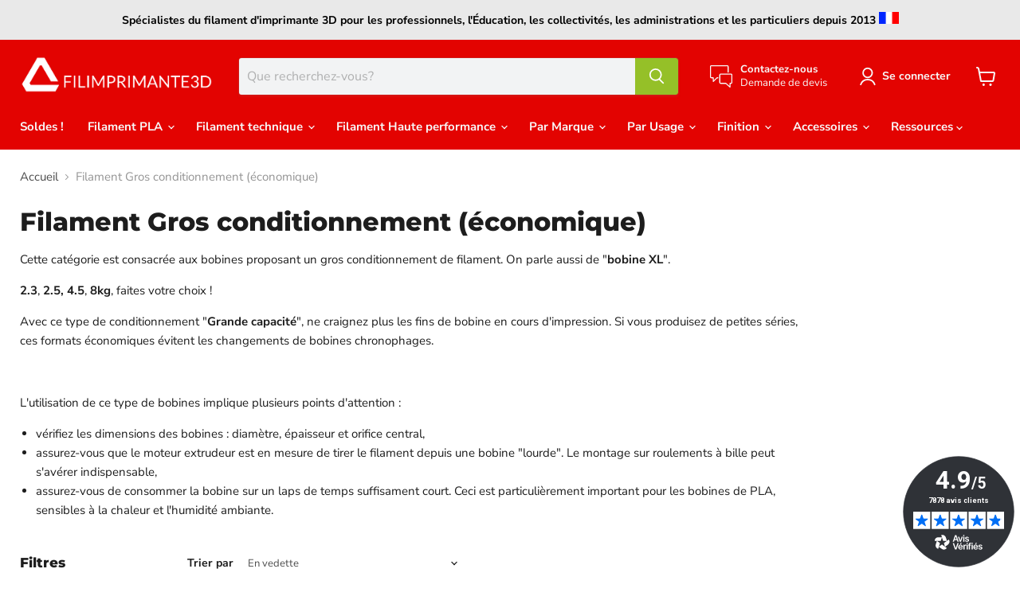

--- FILE ---
content_type: text/html; charset=utf-8
request_url: https://www.filimprimante3d.fr/collections/filament-gros-conditionnement-economique?filter.p.m.custom.conditionnement_masse_nette_de_filament_en_kg=6%2C9
body_size: 32341
content:
<!doctype html>
<html class="no-js no-touch" lang="fr">
  <head>
  <meta name="google-site-verification" content="PUkJbxXnI39tzJiCcH6jkw7H483Z1Q9WOqbNdYes8Lo" />  
<script>
window.dataLayer = window.dataLayer || [];
</script>
<!-- Google Tag Manager -->
<script>(function(w,d,s,l,i){w[l]=w[l]||[];w[l].push({'gtm.start':
new Date().getTime(),event:'gtm.js'});var f=d.getElementsByTagName(s)[0],
j=d.createElement(s),dl=l!='dataLayer'?'&l='+l:'';j.async=true;j.src=
'https://www.googletagmanager.com/gtm.js?id='+i+dl;f.parentNode.insertBefore(j,f);
})(window,document,'script','dataLayer','GTM-WKSDFVC');</script>
<!-- End Google Tag Manager -->  
    
  <script>
    window.Store = window.Store || {};
    window.Store.id = 66467856648;
  </script>
    <meta charset="utf-8">
    <meta http-equiv="x-ua-compatible" content="IE=edge">

    <link rel="preconnect" href="https://cdn.shopify.com">
    <link rel="preconnect" href="https://fonts.shopifycdn.com">
    <link rel="preconnect" href="https://v.shopify.com">
    <link rel="preconnect" href="https://cdn.shopifycloud.com">

    <title>Filament Gros conditionnement (économique) — Filimprimante3D</title>

    
      <meta name="description" content="Cette catégorie est consacrée aux bobines proposant un gros conditionnement de filament. On parle aussi de &quot;bobine XL&quot;. 2.3, 2.5, 4.5, 8kg, faites votre choix ! Avec ce type de conditionnement &quot;Grande capacité&quot;, ne craignez plus les fins de bobine en cours d&#39;impression. Si vous produisez de petites séries, ces formats ">
    

    
  <link rel="shortcut icon" href="//www.filimprimante3d.fr/cdn/shop/files/favicon_c885b939-80a1-40cd-8659-bb0b5a4ce176_32x32.png?v=1676472509" type="image/png">


    
      <link rel="canonical" href="https://www.filimprimante3d.fr/collections/filament-gros-conditionnement-economique" />
    

    <meta name="viewport" content="width=device-width">

    
    















<meta property="og:site_name" content="Filimprimante3D">
<meta property="og:url" content="https://www.filimprimante3d.fr/collections/filament-gros-conditionnement-economique">
<meta property="og:title" content="Filament Gros conditionnement (économique)">
<meta property="og:type" content="website">
<meta property="og:description" content="Cette catégorie est consacrée aux bobines proposant un gros conditionnement de filament. On parle aussi de &quot;bobine XL&quot;. 2.3, 2.5, 4.5, 8kg, faites votre choix ! Avec ce type de conditionnement &quot;Grande capacité&quot;, ne craignez plus les fins de bobine en cours d&#39;impression. Si vous produisez de petites séries, ces formats ">













  <meta name="twitter:site" content="@3DFilimprimante">








<meta name="twitter:title" content="Filament Gros conditionnement (économique)">
<meta name="twitter:description" content="Cette catégorie est consacrée aux bobines proposant un gros conditionnement de filament. On parle aussi de &quot;bobine XL&quot;. 2.3, 2.5, 4.5, 8kg, faites votre choix ! Avec ce type de conditionnement &quot;Grande capacité&quot;, ne craignez plus les fins de bobine en cours d&#39;impression. Si vous produisez de petites séries, ces formats ">





    <link rel="preload" href="//www.filimprimante3d.fr/cdn/fonts/nunito_sans/nunitosans_n7.25d963ed46da26098ebeab731e90d8802d989fa5.woff2" as="font" crossorigin="anonymous">
    <link rel="preload" as="style" href="//www.filimprimante3d.fr/cdn/shop/t/29/assets/theme.css?v=93933559357134943761769007118">

    <script>window.performance && window.performance.mark && window.performance.mark('shopify.content_for_header.start');</script><meta id="shopify-digital-wallet" name="shopify-digital-wallet" content="/66467856648/digital_wallets/dialog">
<link rel="alternate" type="application/atom+xml" title="Feed" href="/collections/filament-gros-conditionnement-economique.atom" />
<link rel="alternate" type="application/json+oembed" href="https://www.filimprimante3d.fr/collections/filament-gros-conditionnement-economique.oembed">
<script async="async" src="/checkouts/internal/preloads.js?locale=fr-FR"></script>
<script id="shopify-features" type="application/json">{"accessToken":"0155515d36349c60866cc1b304aa1385","betas":["rich-media-storefront-analytics"],"domain":"www.filimprimante3d.fr","predictiveSearch":true,"shopId":66467856648,"locale":"fr"}</script>
<script>var Shopify = Shopify || {};
Shopify.shop = "503255-2.myshopify.com";
Shopify.locale = "fr";
Shopify.currency = {"active":"EUR","rate":"1.0"};
Shopify.country = "FR";
Shopify.theme = {"name":"05052023","id":143268675848,"schema_name":"Empire","schema_version":"8.1.0","theme_store_id":null,"role":"main"};
Shopify.theme.handle = "null";
Shopify.theme.style = {"id":null,"handle":null};
Shopify.cdnHost = "www.filimprimante3d.fr/cdn";
Shopify.routes = Shopify.routes || {};
Shopify.routes.root = "/";</script>
<script type="module">!function(o){(o.Shopify=o.Shopify||{}).modules=!0}(window);</script>
<script>!function(o){function n(){var o=[];function n(){o.push(Array.prototype.slice.apply(arguments))}return n.q=o,n}var t=o.Shopify=o.Shopify||{};t.loadFeatures=n(),t.autoloadFeatures=n()}(window);</script>
<script id="shop-js-analytics" type="application/json">{"pageType":"collection"}</script>
<script defer="defer" async type="module" src="//www.filimprimante3d.fr/cdn/shopifycloud/shop-js/modules/v2/client.init-shop-cart-sync_Lpn8ZOi5.fr.esm.js"></script>
<script defer="defer" async type="module" src="//www.filimprimante3d.fr/cdn/shopifycloud/shop-js/modules/v2/chunk.common_X4Hu3kma.esm.js"></script>
<script defer="defer" async type="module" src="//www.filimprimante3d.fr/cdn/shopifycloud/shop-js/modules/v2/chunk.modal_BV0V5IrV.esm.js"></script>
<script type="module">
  await import("//www.filimprimante3d.fr/cdn/shopifycloud/shop-js/modules/v2/client.init-shop-cart-sync_Lpn8ZOi5.fr.esm.js");
await import("//www.filimprimante3d.fr/cdn/shopifycloud/shop-js/modules/v2/chunk.common_X4Hu3kma.esm.js");
await import("//www.filimprimante3d.fr/cdn/shopifycloud/shop-js/modules/v2/chunk.modal_BV0V5IrV.esm.js");

  window.Shopify.SignInWithShop?.initShopCartSync?.({"fedCMEnabled":true,"windoidEnabled":true});

</script>
<script id="__st">var __st={"a":66467856648,"offset":3600,"reqid":"e57a5450-66d8-40f2-a1f2-f6eba88a4704-1769974777","pageurl":"www.filimprimante3d.fr\/collections\/filament-gros-conditionnement-economique?filter.p.m.custom.conditionnement_masse_nette_de_filament_en_kg=6%2C9","u":"b610a9f699af","p":"collection","rtyp":"collection","rid":491187044616};</script>
<script>window.ShopifyPaypalV4VisibilityTracking = true;</script>
<script id="captcha-bootstrap">!function(){'use strict';const t='contact',e='account',n='new_comment',o=[[t,t],['blogs',n],['comments',n],[t,'customer']],c=[[e,'customer_login'],[e,'guest_login'],[e,'recover_customer_password'],[e,'create_customer']],r=t=>t.map((([t,e])=>`form[action*='/${t}']:not([data-nocaptcha='true']) input[name='form_type'][value='${e}']`)).join(','),a=t=>()=>t?[...document.querySelectorAll(t)].map((t=>t.form)):[];function s(){const t=[...o],e=r(t);return a(e)}const i='password',u='form_key',d=['recaptcha-v3-token','g-recaptcha-response','h-captcha-response',i],f=()=>{try{return window.sessionStorage}catch{return}},m='__shopify_v',_=t=>t.elements[u];function p(t,e,n=!1){try{const o=window.sessionStorage,c=JSON.parse(o.getItem(e)),{data:r}=function(t){const{data:e,action:n}=t;return t[m]||n?{data:e,action:n}:{data:t,action:n}}(c);for(const[e,n]of Object.entries(r))t.elements[e]&&(t.elements[e].value=n);n&&o.removeItem(e)}catch(o){console.error('form repopulation failed',{error:o})}}const l='form_type',E='cptcha';function T(t){t.dataset[E]=!0}const w=window,h=w.document,L='Shopify',v='ce_forms',y='captcha';let A=!1;((t,e)=>{const n=(g='f06e6c50-85a8-45c8-87d0-21a2b65856fe',I='https://cdn.shopify.com/shopifycloud/storefront-forms-hcaptcha/ce_storefront_forms_captcha_hcaptcha.v1.5.2.iife.js',D={infoText:'Protégé par hCaptcha',privacyText:'Confidentialité',termsText:'Conditions'},(t,e,n)=>{const o=w[L][v],c=o.bindForm;if(c)return c(t,g,e,D).then(n);var r;o.q.push([[t,g,e,D],n]),r=I,A||(h.body.append(Object.assign(h.createElement('script'),{id:'captcha-provider',async:!0,src:r})),A=!0)});var g,I,D;w[L]=w[L]||{},w[L][v]=w[L][v]||{},w[L][v].q=[],w[L][y]=w[L][y]||{},w[L][y].protect=function(t,e){n(t,void 0,e),T(t)},Object.freeze(w[L][y]),function(t,e,n,w,h,L){const[v,y,A,g]=function(t,e,n){const i=e?o:[],u=t?c:[],d=[...i,...u],f=r(d),m=r(i),_=r(d.filter((([t,e])=>n.includes(e))));return[a(f),a(m),a(_),s()]}(w,h,L),I=t=>{const e=t.target;return e instanceof HTMLFormElement?e:e&&e.form},D=t=>v().includes(t);t.addEventListener('submit',(t=>{const e=I(t);if(!e)return;const n=D(e)&&!e.dataset.hcaptchaBound&&!e.dataset.recaptchaBound,o=_(e),c=g().includes(e)&&(!o||!o.value);(n||c)&&t.preventDefault(),c&&!n&&(function(t){try{if(!f())return;!function(t){const e=f();if(!e)return;const n=_(t);if(!n)return;const o=n.value;o&&e.removeItem(o)}(t);const e=Array.from(Array(32),(()=>Math.random().toString(36)[2])).join('');!function(t,e){_(t)||t.append(Object.assign(document.createElement('input'),{type:'hidden',name:u})),t.elements[u].value=e}(t,e),function(t,e){const n=f();if(!n)return;const o=[...t.querySelectorAll(`input[type='${i}']`)].map((({name:t})=>t)),c=[...d,...o],r={};for(const[a,s]of new FormData(t).entries())c.includes(a)||(r[a]=s);n.setItem(e,JSON.stringify({[m]:1,action:t.action,data:r}))}(t,e)}catch(e){console.error('failed to persist form',e)}}(e),e.submit())}));const S=(t,e)=>{t&&!t.dataset[E]&&(n(t,e.some((e=>e===t))),T(t))};for(const o of['focusin','change'])t.addEventListener(o,(t=>{const e=I(t);D(e)&&S(e,y())}));const B=e.get('form_key'),M=e.get(l),P=B&&M;t.addEventListener('DOMContentLoaded',(()=>{const t=y();if(P)for(const e of t)e.elements[l].value===M&&p(e,B);[...new Set([...A(),...v().filter((t=>'true'===t.dataset.shopifyCaptcha))])].forEach((e=>S(e,t)))}))}(h,new URLSearchParams(w.location.search),n,t,e,['guest_login'])})(!0,!0)}();</script>
<script integrity="sha256-4kQ18oKyAcykRKYeNunJcIwy7WH5gtpwJnB7kiuLZ1E=" data-source-attribution="shopify.loadfeatures" defer="defer" src="//www.filimprimante3d.fr/cdn/shopifycloud/storefront/assets/storefront/load_feature-a0a9edcb.js" crossorigin="anonymous"></script>
<script data-source-attribution="shopify.dynamic_checkout.dynamic.init">var Shopify=Shopify||{};Shopify.PaymentButton=Shopify.PaymentButton||{isStorefrontPortableWallets:!0,init:function(){window.Shopify.PaymentButton.init=function(){};var t=document.createElement("script");t.src="https://www.filimprimante3d.fr/cdn/shopifycloud/portable-wallets/latest/portable-wallets.fr.js",t.type="module",document.head.appendChild(t)}};
</script>
<script data-source-attribution="shopify.dynamic_checkout.buyer_consent">
  function portableWalletsHideBuyerConsent(e){var t=document.getElementById("shopify-buyer-consent"),n=document.getElementById("shopify-subscription-policy-button");t&&n&&(t.classList.add("hidden"),t.setAttribute("aria-hidden","true"),n.removeEventListener("click",e))}function portableWalletsShowBuyerConsent(e){var t=document.getElementById("shopify-buyer-consent"),n=document.getElementById("shopify-subscription-policy-button");t&&n&&(t.classList.remove("hidden"),t.removeAttribute("aria-hidden"),n.addEventListener("click",e))}window.Shopify?.PaymentButton&&(window.Shopify.PaymentButton.hideBuyerConsent=portableWalletsHideBuyerConsent,window.Shopify.PaymentButton.showBuyerConsent=portableWalletsShowBuyerConsent);
</script>
<script data-source-attribution="shopify.dynamic_checkout.cart.bootstrap">document.addEventListener("DOMContentLoaded",(function(){function t(){return document.querySelector("shopify-accelerated-checkout-cart, shopify-accelerated-checkout")}if(t())Shopify.PaymentButton.init();else{new MutationObserver((function(e,n){t()&&(Shopify.PaymentButton.init(),n.disconnect())})).observe(document.body,{childList:!0,subtree:!0})}}));
</script>

<script>window.performance && window.performance.mark && window.performance.mark('shopify.content_for_header.end');</script>

    <link href="//www.filimprimante3d.fr/cdn/shop/t/29/assets/theme.css?v=93933559357134943761769007118" rel="stylesheet" type="text/css" media="all" />

    
    <script>
      window.Theme = window.Theme || {};
      window.Theme.version = '8.1.0';
      window.Theme.name = 'Empire';
      window.Theme.routes = {
        "root_url": "/",
        "account_url": "/account",
        "account_login_url": "/account/login",
        "account_logout_url": "/account/logout",
        "account_register_url": "/account/register",
        "account_addresses_url": "/account/addresses",
        "collections_url": "/collections",
        "all_products_collection_url": "/collections/all",
        "search_url": "/search",
        "cart_url": "/cart",
        "cart_add_url": "/cart/add",
        "cart_change_url": "/cart/change",
        "cart_clear_url": "/cart/clear",
        "product_recommendations_url": "/recommendations/products",
      };
    </script>
    

  

  <script async charset="utf-8" src="https://widgets.rr.skeepers.io/generated/c69b5a2f-329e-f624-51a4-c423f844b90e/c4903caf-d22a-4218-a451-0b7ed5cb75a4.js"></script>
<!-- BEGIN app block: shopify://apps/sa-seo-json-ld-schema-markup/blocks/app-block/37ee5ad2-cfad-447c-baa2-5e5655331437 --><!-- sofast_app_code -->











<!-- BEGIN app snippet: localbusiness -->





<script type="application/ld+json" class="sofastSchema">
  {"@context": "https://schema.org","@type": "Store","name":"Filimprimante3D","image": [],"address": {"@type": "PostalAddress"}}
</script>
<!-- END app snippet -->



<!-- BEGIN app snippet: breadcrumblist --><script type="application/ld+json" class="sofastSchema">{"@context": "https://schema.org","@type": "BreadcrumbList","itemListElement":[{"@type": "ListItem","position": 1,"name": "Filimprimante3D","item": "https://www.filimprimante3d.fr"},{"@type": "ListItem","position": 2,"name": "Filament Gros conditionnement (économique)","item": "https://www.filimprimante3d.fr/collections/filament-gros-conditionnement-economique"}]}</script>
<!-- END app snippet -->
<!-- BEGIN app snippet: customschema --><!-- END app snippet -->
<!-- BEGIN app snippet: collection -->







<script type="application/ld+json" class="sofastSchema">
  {"@context" : "http://schema.org","@type": "CollectionPage","name": "Filament Gros conditionnement (économique)","url": "https://www.filimprimante3d.fr/collections/filament-gros-conditionnement-economique","description": "Cette catégorie est consacrée aux bobines proposant un gros conditionnement de filament. On parle aussi de bobine XL.2.3, 2.5, 4.5, 8kg, faites votre choix !Avec ce type de conditionnement Grande capacité, ne craignez plus les fins de bobine en cours d'impression. Si vous produisez de petites séries, ces formats économiques évitent les changements de bobines chronophages. L'utilisation de ce type de bobines implique plusieurs points d'attention :vérifiez les dimensions des bobines : diamètre, épaisseur et orifice central,assurez-vous que le moteur extrudeur est en mesure de tirer le filament depuis une bobine lourde. Le montage sur roulements à bille peut s'avérer indispensable,assurez-vous de consommer la bobine sur un laps de temps suffisament court. Ceci est particulièrement important pour les bobines de PLA, sensibles à la chaleur et l'humidité ambiante.","mainEntity" : {"@type":"ItemList","itemListElement":[]}}
</script>

  <script type="application/ld+json" class="sofastSchema">
    {"@context":"https://schema.org","@type":"ItemList","url": "https://www.filimprimante3d.fr//collections/filament-gros-conditionnement-economique","itemListElement":[]}
  </script>

<!-- END app snippet -->



<!-- end sofast_app_code -->

<!-- END app block --><!-- BEGIN app block: shopify://apps/doofinder-search-discovery/blocks/doofinder-script/1abc6bc6-ff36-4a37-9034-effae4a47cf6 -->
  <script>
    (function(w, k) {w[k] = window[k] || function () { (window[k].q = window[k].q || []).push(arguments) }})(window, "doofinderApp")
    var dfKvCustomerEmail = "";

    doofinderApp("config", "currency", Shopify.currency.active);
    doofinderApp("config", "language", Shopify.locale);
    var context = Shopify.country;
    
    doofinderApp("config", "priceName", context);
    localStorage.setItem("shopify-language", Shopify.locale);

    doofinderApp("init", "layer", {
      params:{
        "":{
          exclude: {
            not_published_in: [context]
          }
        },
        "product":{
          exclude: {
            not_published_in: [context]
          }
        }
      }
    });
  </script>

  <script src="https://eu1-config.doofinder.com/2.x/2285b791-d68c-4bad-884f-008fee7622c5.js" async></script>



<!-- END app block --><link href="https://monorail-edge.shopifysvc.com" rel="dns-prefetch">
<script>(function(){if ("sendBeacon" in navigator && "performance" in window) {try {var session_token_from_headers = performance.getEntriesByType('navigation')[0].serverTiming.find(x => x.name == '_s').description;} catch {var session_token_from_headers = undefined;}var session_cookie_matches = document.cookie.match(/_shopify_s=([^;]*)/);var session_token_from_cookie = session_cookie_matches && session_cookie_matches.length === 2 ? session_cookie_matches[1] : "";var session_token = session_token_from_headers || session_token_from_cookie || "";function handle_abandonment_event(e) {var entries = performance.getEntries().filter(function(entry) {return /monorail-edge.shopifysvc.com/.test(entry.name);});if (!window.abandonment_tracked && entries.length === 0) {window.abandonment_tracked = true;var currentMs = Date.now();var navigation_start = performance.timing.navigationStart;var payload = {shop_id: 66467856648,url: window.location.href,navigation_start,duration: currentMs - navigation_start,session_token,page_type: "collection"};window.navigator.sendBeacon("https://monorail-edge.shopifysvc.com/v1/produce", JSON.stringify({schema_id: "online_store_buyer_site_abandonment/1.1",payload: payload,metadata: {event_created_at_ms: currentMs,event_sent_at_ms: currentMs}}));}}window.addEventListener('pagehide', handle_abandonment_event);}}());</script>
<script id="web-pixels-manager-setup">(function e(e,d,r,n,o){if(void 0===o&&(o={}),!Boolean(null===(a=null===(i=window.Shopify)||void 0===i?void 0:i.analytics)||void 0===a?void 0:a.replayQueue)){var i,a;window.Shopify=window.Shopify||{};var t=window.Shopify;t.analytics=t.analytics||{};var s=t.analytics;s.replayQueue=[],s.publish=function(e,d,r){return s.replayQueue.push([e,d,r]),!0};try{self.performance.mark("wpm:start")}catch(e){}var l=function(){var e={modern:/Edge?\/(1{2}[4-9]|1[2-9]\d|[2-9]\d{2}|\d{4,})\.\d+(\.\d+|)|Firefox\/(1{2}[4-9]|1[2-9]\d|[2-9]\d{2}|\d{4,})\.\d+(\.\d+|)|Chrom(ium|e)\/(9{2}|\d{3,})\.\d+(\.\d+|)|(Maci|X1{2}).+ Version\/(15\.\d+|(1[6-9]|[2-9]\d|\d{3,})\.\d+)([,.]\d+|)( \(\w+\)|)( Mobile\/\w+|) Safari\/|Chrome.+OPR\/(9{2}|\d{3,})\.\d+\.\d+|(CPU[ +]OS|iPhone[ +]OS|CPU[ +]iPhone|CPU IPhone OS|CPU iPad OS)[ +]+(15[._]\d+|(1[6-9]|[2-9]\d|\d{3,})[._]\d+)([._]\d+|)|Android:?[ /-](13[3-9]|1[4-9]\d|[2-9]\d{2}|\d{4,})(\.\d+|)(\.\d+|)|Android.+Firefox\/(13[5-9]|1[4-9]\d|[2-9]\d{2}|\d{4,})\.\d+(\.\d+|)|Android.+Chrom(ium|e)\/(13[3-9]|1[4-9]\d|[2-9]\d{2}|\d{4,})\.\d+(\.\d+|)|SamsungBrowser\/([2-9]\d|\d{3,})\.\d+/,legacy:/Edge?\/(1[6-9]|[2-9]\d|\d{3,})\.\d+(\.\d+|)|Firefox\/(5[4-9]|[6-9]\d|\d{3,})\.\d+(\.\d+|)|Chrom(ium|e)\/(5[1-9]|[6-9]\d|\d{3,})\.\d+(\.\d+|)([\d.]+$|.*Safari\/(?![\d.]+ Edge\/[\d.]+$))|(Maci|X1{2}).+ Version\/(10\.\d+|(1[1-9]|[2-9]\d|\d{3,})\.\d+)([,.]\d+|)( \(\w+\)|)( Mobile\/\w+|) Safari\/|Chrome.+OPR\/(3[89]|[4-9]\d|\d{3,})\.\d+\.\d+|(CPU[ +]OS|iPhone[ +]OS|CPU[ +]iPhone|CPU IPhone OS|CPU iPad OS)[ +]+(10[._]\d+|(1[1-9]|[2-9]\d|\d{3,})[._]\d+)([._]\d+|)|Android:?[ /-](13[3-9]|1[4-9]\d|[2-9]\d{2}|\d{4,})(\.\d+|)(\.\d+|)|Mobile Safari.+OPR\/([89]\d|\d{3,})\.\d+\.\d+|Android.+Firefox\/(13[5-9]|1[4-9]\d|[2-9]\d{2}|\d{4,})\.\d+(\.\d+|)|Android.+Chrom(ium|e)\/(13[3-9]|1[4-9]\d|[2-9]\d{2}|\d{4,})\.\d+(\.\d+|)|Android.+(UC? ?Browser|UCWEB|U3)[ /]?(15\.([5-9]|\d{2,})|(1[6-9]|[2-9]\d|\d{3,})\.\d+)\.\d+|SamsungBrowser\/(5\.\d+|([6-9]|\d{2,})\.\d+)|Android.+MQ{2}Browser\/(14(\.(9|\d{2,})|)|(1[5-9]|[2-9]\d|\d{3,})(\.\d+|))(\.\d+|)|K[Aa][Ii]OS\/(3\.\d+|([4-9]|\d{2,})\.\d+)(\.\d+|)/},d=e.modern,r=e.legacy,n=navigator.userAgent;return n.match(d)?"modern":n.match(r)?"legacy":"unknown"}(),u="modern"===l?"modern":"legacy",c=(null!=n?n:{modern:"",legacy:""})[u],f=function(e){return[e.baseUrl,"/wpm","/b",e.hashVersion,"modern"===e.buildTarget?"m":"l",".js"].join("")}({baseUrl:d,hashVersion:r,buildTarget:u}),m=function(e){var d=e.version,r=e.bundleTarget,n=e.surface,o=e.pageUrl,i=e.monorailEndpoint;return{emit:function(e){var a=e.status,t=e.errorMsg,s=(new Date).getTime(),l=JSON.stringify({metadata:{event_sent_at_ms:s},events:[{schema_id:"web_pixels_manager_load/3.1",payload:{version:d,bundle_target:r,page_url:o,status:a,surface:n,error_msg:t},metadata:{event_created_at_ms:s}}]});if(!i)return console&&console.warn&&console.warn("[Web Pixels Manager] No Monorail endpoint provided, skipping logging."),!1;try{return self.navigator.sendBeacon.bind(self.navigator)(i,l)}catch(e){}var u=new XMLHttpRequest;try{return u.open("POST",i,!0),u.setRequestHeader("Content-Type","text/plain"),u.send(l),!0}catch(e){return console&&console.warn&&console.warn("[Web Pixels Manager] Got an unhandled error while logging to Monorail."),!1}}}}({version:r,bundleTarget:l,surface:e.surface,pageUrl:self.location.href,monorailEndpoint:e.monorailEndpoint});try{o.browserTarget=l,function(e){var d=e.src,r=e.async,n=void 0===r||r,o=e.onload,i=e.onerror,a=e.sri,t=e.scriptDataAttributes,s=void 0===t?{}:t,l=document.createElement("script"),u=document.querySelector("head"),c=document.querySelector("body");if(l.async=n,l.src=d,a&&(l.integrity=a,l.crossOrigin="anonymous"),s)for(var f in s)if(Object.prototype.hasOwnProperty.call(s,f))try{l.dataset[f]=s[f]}catch(e){}if(o&&l.addEventListener("load",o),i&&l.addEventListener("error",i),u)u.appendChild(l);else{if(!c)throw new Error("Did not find a head or body element to append the script");c.appendChild(l)}}({src:f,async:!0,onload:function(){if(!function(){var e,d;return Boolean(null===(d=null===(e=window.Shopify)||void 0===e?void 0:e.analytics)||void 0===d?void 0:d.initialized)}()){var d=window.webPixelsManager.init(e)||void 0;if(d){var r=window.Shopify.analytics;r.replayQueue.forEach((function(e){var r=e[0],n=e[1],o=e[2];d.publishCustomEvent(r,n,o)})),r.replayQueue=[],r.publish=d.publishCustomEvent,r.visitor=d.visitor,r.initialized=!0}}},onerror:function(){return m.emit({status:"failed",errorMsg:"".concat(f," has failed to load")})},sri:function(e){var d=/^sha384-[A-Za-z0-9+/=]+$/;return"string"==typeof e&&d.test(e)}(c)?c:"",scriptDataAttributes:o}),m.emit({status:"loading"})}catch(e){m.emit({status:"failed",errorMsg:(null==e?void 0:e.message)||"Unknown error"})}}})({shopId: 66467856648,storefrontBaseUrl: "https://www.filimprimante3d.fr",extensionsBaseUrl: "https://extensions.shopifycdn.com/cdn/shopifycloud/web-pixels-manager",monorailEndpoint: "https://monorail-edge.shopifysvc.com/unstable/produce_batch",surface: "storefront-renderer",enabledBetaFlags: ["2dca8a86"],webPixelsConfigList: [{"id":"3398205704","configuration":"{\"installation_id\":\"2285b791-d68c-4bad-884f-008fee7622c5\",\"region\":\"eu1\"}","eventPayloadVersion":"v1","runtimeContext":"STRICT","scriptVersion":"2061f8ea39b7d2e31c8b851469aba871","type":"APP","apiClientId":199361,"privacyPurposes":["ANALYTICS","MARKETING","SALE_OF_DATA"],"dataSharingAdjustments":{"protectedCustomerApprovalScopes":["read_customer_personal_data"]}},{"id":"shopify-app-pixel","configuration":"{}","eventPayloadVersion":"v1","runtimeContext":"STRICT","scriptVersion":"0450","apiClientId":"shopify-pixel","type":"APP","privacyPurposes":["ANALYTICS","MARKETING"]},{"id":"shopify-custom-pixel","eventPayloadVersion":"v1","runtimeContext":"LAX","scriptVersion":"0450","apiClientId":"shopify-pixel","type":"CUSTOM","privacyPurposes":["ANALYTICS","MARKETING"]}],isMerchantRequest: false,initData: {"shop":{"name":"Filimprimante3D","paymentSettings":{"currencyCode":"EUR"},"myshopifyDomain":"503255-2.myshopify.com","countryCode":"FR","storefrontUrl":"https:\/\/www.filimprimante3d.fr"},"customer":null,"cart":null,"checkout":null,"productVariants":[],"purchasingCompany":null},},"https://www.filimprimante3d.fr/cdn","1d2a099fw23dfb22ep557258f5m7a2edbae",{"modern":"","legacy":""},{"shopId":"66467856648","storefrontBaseUrl":"https:\/\/www.filimprimante3d.fr","extensionBaseUrl":"https:\/\/extensions.shopifycdn.com\/cdn\/shopifycloud\/web-pixels-manager","surface":"storefront-renderer","enabledBetaFlags":"[\"2dca8a86\"]","isMerchantRequest":"false","hashVersion":"1d2a099fw23dfb22ep557258f5m7a2edbae","publish":"custom","events":"[[\"page_viewed\",{}],[\"collection_viewed\",{\"collection\":{\"id\":\"491187044616\",\"title\":\"Filament Gros conditionnement (économique)\",\"productVariants\":[]}}]]"});</script><script>
  window.ShopifyAnalytics = window.ShopifyAnalytics || {};
  window.ShopifyAnalytics.meta = window.ShopifyAnalytics.meta || {};
  window.ShopifyAnalytics.meta.currency = 'EUR';
  var meta = {"products":[],"page":{"pageType":"collection","resourceType":"collection","resourceId":491187044616,"requestId":"e57a5450-66d8-40f2-a1f2-f6eba88a4704-1769974777"}};
  for (var attr in meta) {
    window.ShopifyAnalytics.meta[attr] = meta[attr];
  }
</script>
<script class="analytics">
  (function () {
    var customDocumentWrite = function(content) {
      var jquery = null;

      if (window.jQuery) {
        jquery = window.jQuery;
      } else if (window.Checkout && window.Checkout.$) {
        jquery = window.Checkout.$;
      }

      if (jquery) {
        jquery('body').append(content);
      }
    };

    var hasLoggedConversion = function(token) {
      if (token) {
        return document.cookie.indexOf('loggedConversion=' + token) !== -1;
      }
      return false;
    }

    var setCookieIfConversion = function(token) {
      if (token) {
        var twoMonthsFromNow = new Date(Date.now());
        twoMonthsFromNow.setMonth(twoMonthsFromNow.getMonth() + 2);

        document.cookie = 'loggedConversion=' + token + '; expires=' + twoMonthsFromNow;
      }
    }

    var trekkie = window.ShopifyAnalytics.lib = window.trekkie = window.trekkie || [];
    if (trekkie.integrations) {
      return;
    }
    trekkie.methods = [
      'identify',
      'page',
      'ready',
      'track',
      'trackForm',
      'trackLink'
    ];
    trekkie.factory = function(method) {
      return function() {
        var args = Array.prototype.slice.call(arguments);
        args.unshift(method);
        trekkie.push(args);
        return trekkie;
      };
    };
    for (var i = 0; i < trekkie.methods.length; i++) {
      var key = trekkie.methods[i];
      trekkie[key] = trekkie.factory(key);
    }
    trekkie.load = function(config) {
      trekkie.config = config || {};
      trekkie.config.initialDocumentCookie = document.cookie;
      var first = document.getElementsByTagName('script')[0];
      var script = document.createElement('script');
      script.type = 'text/javascript';
      script.onerror = function(e) {
        var scriptFallback = document.createElement('script');
        scriptFallback.type = 'text/javascript';
        scriptFallback.onerror = function(error) {
                var Monorail = {
      produce: function produce(monorailDomain, schemaId, payload) {
        var currentMs = new Date().getTime();
        var event = {
          schema_id: schemaId,
          payload: payload,
          metadata: {
            event_created_at_ms: currentMs,
            event_sent_at_ms: currentMs
          }
        };
        return Monorail.sendRequest("https://" + monorailDomain + "/v1/produce", JSON.stringify(event));
      },
      sendRequest: function sendRequest(endpointUrl, payload) {
        // Try the sendBeacon API
        if (window && window.navigator && typeof window.navigator.sendBeacon === 'function' && typeof window.Blob === 'function' && !Monorail.isIos12()) {
          var blobData = new window.Blob([payload], {
            type: 'text/plain'
          });

          if (window.navigator.sendBeacon(endpointUrl, blobData)) {
            return true;
          } // sendBeacon was not successful

        } // XHR beacon

        var xhr = new XMLHttpRequest();

        try {
          xhr.open('POST', endpointUrl);
          xhr.setRequestHeader('Content-Type', 'text/plain');
          xhr.send(payload);
        } catch (e) {
          console.log(e);
        }

        return false;
      },
      isIos12: function isIos12() {
        return window.navigator.userAgent.lastIndexOf('iPhone; CPU iPhone OS 12_') !== -1 || window.navigator.userAgent.lastIndexOf('iPad; CPU OS 12_') !== -1;
      }
    };
    Monorail.produce('monorail-edge.shopifysvc.com',
      'trekkie_storefront_load_errors/1.1',
      {shop_id: 66467856648,
      theme_id: 143268675848,
      app_name: "storefront",
      context_url: window.location.href,
      source_url: "//www.filimprimante3d.fr/cdn/s/trekkie.storefront.c59ea00e0474b293ae6629561379568a2d7c4bba.min.js"});

        };
        scriptFallback.async = true;
        scriptFallback.src = '//www.filimprimante3d.fr/cdn/s/trekkie.storefront.c59ea00e0474b293ae6629561379568a2d7c4bba.min.js';
        first.parentNode.insertBefore(scriptFallback, first);
      };
      script.async = true;
      script.src = '//www.filimprimante3d.fr/cdn/s/trekkie.storefront.c59ea00e0474b293ae6629561379568a2d7c4bba.min.js';
      first.parentNode.insertBefore(script, first);
    };
    trekkie.load(
      {"Trekkie":{"appName":"storefront","development":false,"defaultAttributes":{"shopId":66467856648,"isMerchantRequest":null,"themeId":143268675848,"themeCityHash":"13071286313098525245","contentLanguage":"fr","currency":"EUR","eventMetadataId":"0eca36b5-b3c8-45d2-a816-1bd291808403"},"isServerSideCookieWritingEnabled":true,"monorailRegion":"shop_domain","enabledBetaFlags":["65f19447","b5387b81"]},"Session Attribution":{},"S2S":{"facebookCapiEnabled":false,"source":"trekkie-storefront-renderer","apiClientId":580111}}
    );

    var loaded = false;
    trekkie.ready(function() {
      if (loaded) return;
      loaded = true;

      window.ShopifyAnalytics.lib = window.trekkie;

      var originalDocumentWrite = document.write;
      document.write = customDocumentWrite;
      try { window.ShopifyAnalytics.merchantGoogleAnalytics.call(this); } catch(error) {};
      document.write = originalDocumentWrite;

      window.ShopifyAnalytics.lib.page(null,{"pageType":"collection","resourceType":"collection","resourceId":491187044616,"requestId":"e57a5450-66d8-40f2-a1f2-f6eba88a4704-1769974777","shopifyEmitted":true});

      var match = window.location.pathname.match(/checkouts\/(.+)\/(thank_you|post_purchase)/)
      var token = match? match[1]: undefined;
      if (!hasLoggedConversion(token)) {
        setCookieIfConversion(token);
        window.ShopifyAnalytics.lib.track("Viewed Product Category",{"currency":"EUR","category":"Collection: filament-gros-conditionnement-economique","collectionName":"filament-gros-conditionnement-economique","collectionId":491187044616,"nonInteraction":true},undefined,undefined,{"shopifyEmitted":true});
      }
    });


        var eventsListenerScript = document.createElement('script');
        eventsListenerScript.async = true;
        eventsListenerScript.src = "//www.filimprimante3d.fr/cdn/shopifycloud/storefront/assets/shop_events_listener-3da45d37.js";
        document.getElementsByTagName('head')[0].appendChild(eventsListenerScript);

})();</script>
<script
  defer
  src="https://www.filimprimante3d.fr/cdn/shopifycloud/perf-kit/shopify-perf-kit-3.1.0.min.js"
  data-application="storefront-renderer"
  data-shop-id="66467856648"
  data-render-region="gcp-us-east1"
  data-page-type="collection"
  data-theme-instance-id="143268675848"
  data-theme-name="Empire"
  data-theme-version="8.1.0"
  data-monorail-region="shop_domain"
  data-resource-timing-sampling-rate="10"
  data-shs="true"
  data-shs-beacon="true"
  data-shs-export-with-fetch="true"
  data-shs-logs-sample-rate="1"
  data-shs-beacon-endpoint="https://www.filimprimante3d.fr/api/collect"
></script>
</head>

  <body class="template-collection" data-instant-allow-query-string >
    <div style="--background-color: #ffffff">
      


    </div>

    <script>
      document.documentElement.className=document.documentElement.className.replace(/\bno-js\b/,'js');
      if(window.Shopify&&window.Shopify.designMode)document.documentElement.className+=' in-theme-editor';
      if(('ontouchstart' in window)||window.DocumentTouch&&document instanceof DocumentTouch)document.documentElement.className=document.documentElement.className.replace(/\bno-touch\b/,'has-touch');
    </script>

    
    <svg
      class="icon-star-reference"
      aria-hidden="true"
      focusable="false"
      role="presentation"
      xmlns="http://www.w3.org/2000/svg" width="20" height="20" viewBox="3 3 17 17" fill="none"
    >
      <symbol id="icon-star">
        <rect class="icon-star-background" width="20" height="20" fill="currentColor"/>
        <path d="M10 3L12.163 7.60778L17 8.35121L13.5 11.9359L14.326 17L10 14.6078L5.674 17L6.5 11.9359L3 8.35121L7.837 7.60778L10 3Z" stroke="currentColor" stroke-width="2" stroke-linecap="round" stroke-linejoin="round" fill="none"/>
      </symbol>
      <clipPath id="icon-star-clip">
        <path d="M10 3L12.163 7.60778L17 8.35121L13.5 11.9359L14.326 17L10 14.6078L5.674 17L6.5 11.9359L3 8.35121L7.837 7.60778L10 3Z" stroke="currentColor" stroke-width="2" stroke-linecap="round" stroke-linejoin="round"/>
      </clipPath>
    </svg>
    


    <a class="skip-to-main" href="#site-main">Passer au contenu</a>

    <div id="shopify-section-static-announcement" class="shopify-section site-announcement"><script
  type="application/json"
  data-section-id="static-announcement"
  data-section-type="static-announcement">
</script>









  
    <div
      class="
        announcement-bar
        
      "
      style="
        color: #000000;
        background: #e9e9e9;
      ">
      

      
        <div class="announcement-bar-text">
          Spécialistes du filament d'imprimante 3D pour les professionnels, l'Éducation, les collectivités, les administrations et les particuliers depuis 2013

<img src="https://www.filimprimante3dmedia.fr/objets/theme/images/drapeau_francais.png" alt="drapeau francais" width="25" height="15">
        </div>
      

      <div class="announcement-bar-text-mobile">
        
          Spécialistes du filament d'imprimante 3D pour les professionnels, l'Éducation, les collectivités, les administrations et les particuliers depuis 2013

<img src="https://www.filimprimante3dmedia.fr/objets/theme/images/drapeau_francais.png" alt="drapeau francais" width="25" height="15">
        
      </div>
    </div>
  


</div>

    <div id="shopify-section-static-utility-bar" class="shopify-section"><style data-shopify>
  .utility-bar {
    background-color: #4d4d4d;
    border-bottom: 1px solid #ffffff;
  }

  .utility-bar .social-link,
  .utility-bar__menu-link {
    color: #ffffff;
  }

  .utility-bar .disclosure__toggle {
    --disclosure-toggle-text-color: #ffffff;
    --disclosure-toggle-background-color: #4d4d4d;
  }

  .utility-bar .disclosure__toggle:hover {
    --disclosure-toggle-text-color: #ffffff;
  }

  .utility-bar .social-link:hover,
  .utility-bar__menu-link:hover {
    color: #ffffff;
  }

  .utility-bar .disclosure__toggle::after {
    --disclosure-toggle-svg-color: #ffffff;
  }

  .utility-bar .disclosure__toggle:hover::after {
    --disclosure-toggle-svg-color: #ffffff;
  }
</style>

<script
  type="application/json"
  data-section-type="static-utility-bar"
  data-section-id="static-utility-bar"
  data-section-data
>
  {
    "settings": {
      "mobile_layout": "below"
    }
  }
</script>

</div>

    <header
      class="site-header site-header-nav--open"
      role="banner"
      data-site-header
    >
      <div id="shopify-section-static-header" class="shopify-section site-header-wrapper">


<script
  type="application/json"
  data-section-id="static-header"
  data-section-type="static-header"
  data-section-data>
  {
    "settings": {
      "sticky_header": true,
      "has_box_shadow": false,
      "live_search": {
        "enable": true,
        "enable_images": true,
        "enable_content": false,
        "money_format": "{{amount_with_comma_separator}} €",
        "show_mobile_search_bar": false,
        "context": {
          "view_all_results": "Afficher tous les résultats",
          "view_all_products": "Afficher tous les produits",
          "content_results": {
            "title": "Ressources",
            "no_results": "Aucun résultat."
          },
          "no_results_products": {
            "title": "Aucun produit pour « *terms* ».",
            "title_in_category": "Aucun produit pour «*terms*» dans *category*.",
            "message": "Navrés, nous n\u0026#39;avons trouvé aucune correspondance."
          }
        }
      }
    }
  }
</script>





<style data-shopify>
  .site-logo {
    max-width: 250px;
  }

  .site-logo-image {
    max-height: 100px;
  }
</style>

<div
  class="
    site-header-main
    
  "
  data-site-header-main
  data-site-header-sticky
  
    data-site-header-mobile-search-button
  
>
  <button class="site-header-menu-toggle" data-menu-toggle>
    <div class="site-header-menu-toggle--button" tabindex="-1">
      <span class="toggle-icon--bar toggle-icon--bar-top"></span>
      <span class="toggle-icon--bar toggle-icon--bar-middle"></span>
      <span class="toggle-icon--bar toggle-icon--bar-bottom"></span>
      <span class="visually-hidden">Menu</span>
    </div>
  </button>

  
    
    
      <button
        class="site-header-mobile-search-button"
        data-mobile-search-button
      >
        
      <div class="site-header-mobile-search-button--button" tabindex="-1">
        <svg
  aria-hidden="true"
  focusable="false"
  role="presentation"
  xmlns="http://www.w3.org/2000/svg"
  width="23"
  height="24"
  fill="none"
  viewBox="0 0 23 24"
>
  <path d="M21 21L15.5 15.5" stroke="currentColor" stroke-width="2" stroke-linecap="round"/>
  <circle cx="10" cy="9" r="8" stroke="currentColor" stroke-width="2"/>
</svg>

      </div>
    
      </button>
    
  

  <div
    class="
      site-header-main-content
      
        small-promo-enabled
      
    "
  >
    <div class="site-header-logo">
      <a
        class="site-logo"
        href="/">
        
          
          

          

  

  <img
    
      src="//www.filimprimante3d.fr/cdn/shop/files/logo_v2_1222x250.png?v=1680179734"
    
    alt=""

    
      data-rimg
      srcset="//www.filimprimante3d.fr/cdn/shop/files/logo_v2_1222x250.png?v=1680179734 1x, //www.filimprimante3d.fr/cdn/shop/files/logo_v2_2444x500.png?v=1680179734 2x, //www.filimprimante3d.fr/cdn/shop/files/logo_v2_3666x750.png?v=1680179734 3x, //www.filimprimante3d.fr/cdn/shop/files/logo_v2_4888x1000.png?v=1680179734 4x"
    

    class="site-logo-image"
    style="
        object-fit:cover;object-position:50.0% 50.0%;
      
"
    
  >




        
      </a>
    </div>

    





<div class="live-search" data-live-search><form
    class="
      live-search-form
      form-fields-inline
      
    "
    action="/search"
    method="get"
    role="search"
    aria-label="Product"
    data-live-search-form
  >
    <input type="hidden" name="type" value="product">
    <div class="form-field no-label"><input
        class="form-field-input live-search-form-field"
        type="text"
        name="q"
        aria-label="Rechercher"
        placeholder="Que recherchez-vous?"
        
        autocomplete="off"
        data-live-search-input>
      <button
        class="live-search-takeover-cancel"
        type="button"
        data-live-search-takeover-cancel>
        Annuler
      </button>

      <button
        class="live-search-button"
        type="submit"
        aria-label="Rechercher"
        data-live-search-submit
      >
        <span class="search-icon search-icon--inactive">
          <svg
  aria-hidden="true"
  focusable="false"
  role="presentation"
  xmlns="http://www.w3.org/2000/svg"
  width="23"
  height="24"
  fill="none"
  viewBox="0 0 23 24"
>
  <path d="M21 21L15.5 15.5" stroke="currentColor" stroke-width="2" stroke-linecap="round"/>
  <circle cx="10" cy="9" r="8" stroke="currentColor" stroke-width="2"/>
</svg>

        </span>
        <span class="search-icon search-icon--active">
          <svg
  aria-hidden="true"
  focusable="false"
  role="presentation"
  width="26"
  height="26"
  viewBox="0 0 26 26"
  xmlns="http://www.w3.org/2000/svg"
>
  <g fill-rule="nonzero" fill="currentColor">
    <path d="M13 26C5.82 26 0 20.18 0 13S5.82 0 13 0s13 5.82 13 13-5.82 13-13 13zm0-3.852a9.148 9.148 0 1 0 0-18.296 9.148 9.148 0 0 0 0 18.296z" opacity=".29"/><path d="M13 26c7.18 0 13-5.82 13-13a1.926 1.926 0 0 0-3.852 0A9.148 9.148 0 0 1 13 22.148 1.926 1.926 0 0 0 13 26z"/>
  </g>
</svg>
        </span>
      </button>
    </div>

    <div class="search-flydown" data-live-search-flydown>
      <div class="search-flydown--placeholder" data-live-search-placeholder>
        <div class="search-flydown--product-items">
          
            <a class="search-flydown--product search-flydown--product" href="#">
              
                <div class="search-flydown--product-image">
                  <svg class="placeholder--image placeholder--content-image" xmlns="http://www.w3.org/2000/svg" viewBox="0 0 525.5 525.5"><path d="M324.5 212.7H203c-1.6 0-2.8 1.3-2.8 2.8V308c0 1.6 1.3 2.8 2.8 2.8h121.6c1.6 0 2.8-1.3 2.8-2.8v-92.5c0-1.6-1.3-2.8-2.9-2.8zm1.1 95.3c0 .6-.5 1.1-1.1 1.1H203c-.6 0-1.1-.5-1.1-1.1v-92.5c0-.6.5-1.1 1.1-1.1h121.6c.6 0 1.1.5 1.1 1.1V308z"/><path d="M210.4 299.5H240v.1s.1 0 .2-.1h75.2v-76.2h-105v76.2zm1.8-7.2l20-20c1.6-1.6 3.8-2.5 6.1-2.5s4.5.9 6.1 2.5l1.5 1.5 16.8 16.8c-12.9 3.3-20.7 6.3-22.8 7.2h-27.7v-5.5zm101.5-10.1c-20.1 1.7-36.7 4.8-49.1 7.9l-16.9-16.9 26.3-26.3c1.6-1.6 3.8-2.5 6.1-2.5s4.5.9 6.1 2.5l27.5 27.5v7.8zm-68.9 15.5c9.7-3.5 33.9-10.9 68.9-13.8v13.8h-68.9zm68.9-72.7v46.8l-26.2-26.2c-1.9-1.9-4.5-3-7.3-3s-5.4 1.1-7.3 3l-26.3 26.3-.9-.9c-1.9-1.9-4.5-3-7.3-3s-5.4 1.1-7.3 3l-18.8 18.8V225h101.4z"/><path d="M232.8 254c4.6 0 8.3-3.7 8.3-8.3s-3.7-8.3-8.3-8.3-8.3 3.7-8.3 8.3 3.7 8.3 8.3 8.3zm0-14.9c3.6 0 6.6 2.9 6.6 6.6s-2.9 6.6-6.6 6.6-6.6-2.9-6.6-6.6 3-6.6 6.6-6.6z"/></svg>
                </div>
              

              <div class="search-flydown--product-text">
                <span class="search-flydown--product-title placeholder--content-text"></span>
                <span class="search-flydown--product-price placeholder--content-text"></span>
              </div>
            </a>
          
            <a class="search-flydown--product search-flydown--product" href="#">
              
                <div class="search-flydown--product-image">
                  <svg class="placeholder--image placeholder--content-image" xmlns="http://www.w3.org/2000/svg" viewBox="0 0 525.5 525.5"><path d="M324.5 212.7H203c-1.6 0-2.8 1.3-2.8 2.8V308c0 1.6 1.3 2.8 2.8 2.8h121.6c1.6 0 2.8-1.3 2.8-2.8v-92.5c0-1.6-1.3-2.8-2.9-2.8zm1.1 95.3c0 .6-.5 1.1-1.1 1.1H203c-.6 0-1.1-.5-1.1-1.1v-92.5c0-.6.5-1.1 1.1-1.1h121.6c.6 0 1.1.5 1.1 1.1V308z"/><path d="M210.4 299.5H240v.1s.1 0 .2-.1h75.2v-76.2h-105v76.2zm1.8-7.2l20-20c1.6-1.6 3.8-2.5 6.1-2.5s4.5.9 6.1 2.5l1.5 1.5 16.8 16.8c-12.9 3.3-20.7 6.3-22.8 7.2h-27.7v-5.5zm101.5-10.1c-20.1 1.7-36.7 4.8-49.1 7.9l-16.9-16.9 26.3-26.3c1.6-1.6 3.8-2.5 6.1-2.5s4.5.9 6.1 2.5l27.5 27.5v7.8zm-68.9 15.5c9.7-3.5 33.9-10.9 68.9-13.8v13.8h-68.9zm68.9-72.7v46.8l-26.2-26.2c-1.9-1.9-4.5-3-7.3-3s-5.4 1.1-7.3 3l-26.3 26.3-.9-.9c-1.9-1.9-4.5-3-7.3-3s-5.4 1.1-7.3 3l-18.8 18.8V225h101.4z"/><path d="M232.8 254c4.6 0 8.3-3.7 8.3-8.3s-3.7-8.3-8.3-8.3-8.3 3.7-8.3 8.3 3.7 8.3 8.3 8.3zm0-14.9c3.6 0 6.6 2.9 6.6 6.6s-2.9 6.6-6.6 6.6-6.6-2.9-6.6-6.6 3-6.6 6.6-6.6z"/></svg>
                </div>
              

              <div class="search-flydown--product-text">
                <span class="search-flydown--product-title placeholder--content-text"></span>
                <span class="search-flydown--product-price placeholder--content-text"></span>
              </div>
            </a>
          
            <a class="search-flydown--product search-flydown--product" href="#">
              
                <div class="search-flydown--product-image">
                  <svg class="placeholder--image placeholder--content-image" xmlns="http://www.w3.org/2000/svg" viewBox="0 0 525.5 525.5"><path d="M324.5 212.7H203c-1.6 0-2.8 1.3-2.8 2.8V308c0 1.6 1.3 2.8 2.8 2.8h121.6c1.6 0 2.8-1.3 2.8-2.8v-92.5c0-1.6-1.3-2.8-2.9-2.8zm1.1 95.3c0 .6-.5 1.1-1.1 1.1H203c-.6 0-1.1-.5-1.1-1.1v-92.5c0-.6.5-1.1 1.1-1.1h121.6c.6 0 1.1.5 1.1 1.1V308z"/><path d="M210.4 299.5H240v.1s.1 0 .2-.1h75.2v-76.2h-105v76.2zm1.8-7.2l20-20c1.6-1.6 3.8-2.5 6.1-2.5s4.5.9 6.1 2.5l1.5 1.5 16.8 16.8c-12.9 3.3-20.7 6.3-22.8 7.2h-27.7v-5.5zm101.5-10.1c-20.1 1.7-36.7 4.8-49.1 7.9l-16.9-16.9 26.3-26.3c1.6-1.6 3.8-2.5 6.1-2.5s4.5.9 6.1 2.5l27.5 27.5v7.8zm-68.9 15.5c9.7-3.5 33.9-10.9 68.9-13.8v13.8h-68.9zm68.9-72.7v46.8l-26.2-26.2c-1.9-1.9-4.5-3-7.3-3s-5.4 1.1-7.3 3l-26.3 26.3-.9-.9c-1.9-1.9-4.5-3-7.3-3s-5.4 1.1-7.3 3l-18.8 18.8V225h101.4z"/><path d="M232.8 254c4.6 0 8.3-3.7 8.3-8.3s-3.7-8.3-8.3-8.3-8.3 3.7-8.3 8.3 3.7 8.3 8.3 8.3zm0-14.9c3.6 0 6.6 2.9 6.6 6.6s-2.9 6.6-6.6 6.6-6.6-2.9-6.6-6.6 3-6.6 6.6-6.6z"/></svg>
                </div>
              

              <div class="search-flydown--product-text">
                <span class="search-flydown--product-title placeholder--content-text"></span>
                <span class="search-flydown--product-price placeholder--content-text"></span>
              </div>
            </a>
          
        </div>
      </div>

      <div class="search-flydown--results " data-live-search-results></div>

      
    </div>
  </form>
</div>


    
      
        <a
          class="small-promo-content--link"
          href="/pages/contact"
        >
      
      <div class="small-promo">
        
          <span
            class="
              small-promo-icon
              
                small-promo-icon--svg
              
            "
          >
            
              


                      <svg class="icon-chat "    aria-hidden="true"    focusable="false"    role="presentation"    xmlns="http://www.w3.org/2000/svg" width="44" height="44" viewBox="0 0 44 44" fill="none" xmlns="http://www.w3.org/2000/svg">      <path d="M15.5832 24.75H13.7498L6.4165 32.0833V24.75H2.74984C2.26361 24.75 1.79729 24.5569 1.45347 24.213C1.10966 23.8692 0.916504 23.4029 0.916504 22.9167V2.75001C0.916504 2.26377 1.10966 1.79746 1.45347 1.45364C1.79729 1.10983 2.26361 0.916672 2.74984 0.916672H33.9165C34.4027 0.916672 34.869 1.10983 35.2129 1.45364C35.5567 1.79746 35.7498 2.26377 35.7498 2.75001V13.75" stroke="currentColor" stroke-width="2" stroke-linecap="round" stroke-linejoin="round"/>      <path d="M19.25 33.9167C19.25 34.4029 19.4432 34.8692 19.787 35.213C20.1308 35.5569 20.5971 35.75 21.0833 35.75H31.1667L39.4167 43.0833V35.75H41.25C41.7362 35.75 42.2025 35.5569 42.5464 35.213C42.8902 34.8692 43.0833 34.4029 43.0833 33.9167V19.25C43.0833 18.7638 42.8902 18.2975 42.5464 17.9536C42.2025 17.6098 41.7362 17.4167 41.25 17.4167H21.0833C20.5971 17.4167 20.1308 17.6098 19.787 17.9536C19.4432 18.2975 19.25 18.7638 19.25 19.25V33.9167Z" stroke="currentColor" stroke-width="2" stroke-linecap="round" stroke-linejoin="round"/>    </svg>                                                                                              

            
          </span>
        

        <div class="small-promo-content">
          
            <span class="small-promo-content_heading">
              Contactez-nous
            </span>
          

          
            <div class="small-promo-content--mobile">
              <p>📝Devis</p>
            </div>
          

          
            <div class="small-promo-content--desktop">
              <p>Demande de devis</p>
            </div>
          
        </div>
      </div>
      
        </a>
      
    
  </div>

  <div class="site-header-right">
    <ul class="site-header-actions" data-header-actions>
  
    
      <li class="site-header-actions__account-link">
        <a
          class="site-header_account-link-anchor"
          href="/account/login"
        >
          <span class="site-header__account-icon">
            


    <svg class="icon-account "    aria-hidden="true"    focusable="false"    role="presentation"    xmlns="http://www.w3.org/2000/svg" viewBox="0 0 22 26" fill="none" xmlns="http://www.w3.org/2000/svg">      <path d="M11.3336 14.4447C14.7538 14.4447 17.5264 11.6417 17.5264 8.18392C17.5264 4.72616 14.7538 1.9231 11.3336 1.9231C7.91347 1.9231 5.14087 4.72616 5.14087 8.18392C5.14087 11.6417 7.91347 14.4447 11.3336 14.4447Z" stroke="currentColor" stroke-width="2" stroke-linecap="round" stroke-linejoin="round"/>      <path d="M20.9678 24.0769C19.5098 20.0278 15.7026 17.3329 11.4404 17.3329C7.17822 17.3329 3.37107 20.0278 1.91309 24.0769" stroke="currentColor" stroke-width="2" stroke-linecap="round" stroke-linejoin="round"/>    </svg>                                                                                                                

          </span>
          
          <span class="site-header_account-link-text">
            Se connecter
          </span>
        </a>
      </li>
    
  
</ul>


    <div class="site-header-cart">
      <a class="site-header-cart--button" href="/cart">
        <span
          class="site-header-cart--count "
          data-header-cart-count="">
        </span>
        <span class="site-header-cart-icon site-header-cart-icon--svg">
          
            


            <svg width="25" height="24" viewBox="0 0 25 24" fill="currentColor" xmlns="http://www.w3.org/2000/svg">      <path fill-rule="evenodd" clip-rule="evenodd" d="M1 0C0.447715 0 0 0.447715 0 1C0 1.55228 0.447715 2 1 2H1.33877H1.33883C1.61048 2.00005 2.00378 2.23945 2.10939 2.81599L2.10937 2.816L2.11046 2.82171L5.01743 18.1859C5.12011 18.7286 5.64325 19.0852 6.18591 18.9826C6.21078 18.9779 6.23526 18.9723 6.25933 18.9658C6.28646 18.968 6.31389 18.9692 6.34159 18.9692H18.8179H18.8181C19.0302 18.9691 19.2141 18.9765 19.4075 18.9842L19.4077 18.9842C19.5113 18.9884 19.6175 18.9926 19.7323 18.9959C20.0255 19.0043 20.3767 19.0061 20.7177 18.9406C21.08 18.871 21.4685 18.7189 21.8028 18.3961C22.1291 18.081 22.3266 17.6772 22.4479 17.2384C22.4569 17.2058 22.4642 17.1729 22.4699 17.1396L23.944 8.46865C24.2528 7.20993 23.2684 5.99987 21.9896 6H21.9894H4.74727L4.07666 2.45562L4.07608 2.4525C3.83133 1.12381 2.76159 8.49962e-05 1.33889 0H1.33883H1ZM5.12568 8L6.8227 16.9692H18.8178H18.8179C19.0686 16.9691 19.3257 16.9793 19.5406 16.9877L19.5413 16.9877C19.633 16.9913 19.7171 16.9947 19.7896 16.9967C20.0684 17.0047 20.2307 16.9976 20.3403 16.9766C20.3841 16.9681 20.4059 16.96 20.4151 16.9556C20.4247 16.9443 20.4639 16.8918 20.5077 16.7487L21.9794 8.09186C21.9842 8.06359 21.9902 8.03555 21.9974 8.0078C21.9941 8.00358 21.9908 8.00108 21.989 8H5.12568ZM20.416 16.9552C20.4195 16.9534 20.4208 16.9524 20.4205 16.9523C20.4204 16.9523 20.4199 16.9525 20.4191 16.953L20.416 16.9552ZM10.8666 22.4326C10.8666 23.2982 10.195 24 9.36658 24C8.53815 24 7.86658 23.2982 7.86658 22.4326C7.86658 21.567 8.53815 20.8653 9.36658 20.8653C10.195 20.8653 10.8666 21.567 10.8666 22.4326ZM18.0048 24C18.8332 24 19.5048 23.2982 19.5048 22.4326C19.5048 21.567 18.8332 20.8653 18.0048 20.8653C17.1763 20.8653 16.5048 21.567 16.5048 22.4326C16.5048 23.2982 17.1763 24 18.0048 24Z" fill="currentColor"/>    </svg>                                                                                                        

           
        </span>
        <span class="visually-hidden">Voir le panier</span>
      </a>
    </div>
  </div>
</div>

<div
  class="
    site-navigation-wrapper
    
      site-navigation--has-actions
    
    
  "
  data-site-navigation
  id="site-header-nav"
>
  <nav
    class="site-navigation"
    aria-label="Principal"
  >
    




<ul
  class="navmenu navmenu-depth-1"
  data-navmenu
  aria-label="Menu principal"
>
  
    
    

    
    
    
    
<li
      class="navmenu-item              navmenu-basic__item                  navmenu-id-soldes"
      
      
      
    >
      
        <a
      
        class="
          navmenu-link
          navmenu-link-depth-1
          
          
        "
        
          href="https://www.filimprimante3d.fr/collections/soldes"
        
      >
        Soldes !
        
      
        </a>
      

      
      </details>
    </li>
  
    
    

    
    
    
    
<li
      class="navmenu-item              navmenu-basic__item                    navmenu-item-parent                  navmenu-basic__item-parent                    navmenu-id-filament-pla"
      
      data-navmenu-parent
      
    >
      
        <details data-navmenu-details>
        <summary
      
        class="
          navmenu-link
          navmenu-link-depth-1
          navmenu-link-parent
          
        "
        
          aria-haspopup="true"
          aria-expanded="false"
          data-href="#"
        
      >
        Filament PLA
        
          <span
            class="navmenu-icon navmenu-icon-depth-1"
            data-navmenu-trigger
          >
            <svg
  aria-hidden="true"
  focusable="false"
  role="presentation"
  width="8"
  height="6"
  viewBox="0 0 8 6"
  fill="none"
  xmlns="http://www.w3.org/2000/svg"
  class="icon-chevron-down"
>
<path class="icon-chevron-down-left" d="M4 4.5L7 1.5" stroke="currentColor" stroke-width="1.25" stroke-linecap="square"/>
<path class="icon-chevron-down-right" d="M4 4.5L1 1.5" stroke="currentColor" stroke-width="1.25" stroke-linecap="square"/>
</svg>

          </span>
        
      
        </summary>
      

      
        












<ul
  class="
    navmenu
    navmenu-depth-2
    navmenu-submenu
    
  "
  data-navmenu
  
  data-navmenu-submenu
  aria-label="Menu principal"
>
  
    

    
    

    
    

    

    
<li
        class="navmenu-item        navmenu-item-parent        navmenu-id-pla-standard"
        data-navmenu-parent
      >
        
          <details data-navmenu-details>
          <summary
            data-href="/collections/filament-pla"
        
          class="navmenu-link navmenu-link-parent "
          
            aria-haspopup="true"
            aria-expanded="false"
          
        >
          
          PLA standard

            <span
              class="navmenu-icon navmenu-icon-depth-2"
              data-navmenu-trigger
            >
              <svg
  aria-hidden="true"
  focusable="false"
  role="presentation"
  width="8"
  height="6"
  viewBox="0 0 8 6"
  fill="none"
  xmlns="http://www.w3.org/2000/svg"
  class="icon-chevron-down"
>
<path class="icon-chevron-down-left" d="M4 4.5L7 1.5" stroke="currentColor" stroke-width="1.25" stroke-linecap="square"/>
<path class="icon-chevron-down-right" d="M4 4.5L1 1.5" stroke="currentColor" stroke-width="1.25" stroke-linecap="square"/>
</svg>

            </span>
          
        
          </summary>
        

        

        
          












<ul
  class="
    navmenu
    navmenu-depth-3
    navmenu-submenu
    
  "
  data-navmenu
  
  data-navmenu-submenu
  aria-label="Menu principal"
>
  
    

    
    

    
    

    

    
      <li
        class="navmenu-item navmenu-id-pla-1-75-mm"
      >
        <a
        class="
          navmenu-link
          navmenu-link-depth-3
          
        "
        href="/collections/filament-pla-1-75-mm"
        >
          
          PLA 1.75 mm
</a>
      </li>
    
  
    

    
    

    
    

    

    
      <li
        class="navmenu-item navmenu-id-pla-2-85-mm"
      >
        <a
        class="
          navmenu-link
          navmenu-link-depth-3
          
        "
        href="/collections/filament-pla-2-85-mm"
        >
          
          PLA 2.85 mm
</a>
      </li>
    
  
</ul>

        
        
          </details>
        
      </li>
    
  
    

    
    

    
    

    

    
      <li
        class="navmenu-item navmenu-id-pla-mat"
      >
        <a
        class="
          navmenu-link
          navmenu-link-depth-2
          
        "
        href="/collections/filament-pla-mat"
        >
          
          PLA MAT
</a>
      </li>
    
  
    

    
    

    
    

    

    
      <li
        class="navmenu-item navmenu-id-pla-recycle"
      >
        <a
        class="
          navmenu-link
          navmenu-link-depth-2
          
        "
        href="/collections/filament-pla-recycle"
        >
          
          PLA Recyclé
</a>
      </li>
    
  
    

    
    

    
    

    

    
      <li
        class="navmenu-item navmenu-id-pla-metallise"
      >
        <a
        class="
          navmenu-link
          navmenu-link-depth-2
          
        "
        href="/collections/filament-pla-bling"
        >
          
          PLA Métallisé
</a>
      </li>
    
  
    

    
    

    
    

    

    
      <li
        class="navmenu-item navmenu-id-pla-haute-resistance"
      >
        <a
        class="
          navmenu-link
          navmenu-link-depth-2
          
        "
        href="/collections/filament-pla-haute-resistance"
        >
          
          PLA Haute résistance
</a>
      </li>
    
  
    

    
    

    
    

    

    
      <li
        class="navmenu-item navmenu-id-pla-bois"
      >
        <a
        class="
          navmenu-link
          navmenu-link-depth-2
          
        "
        href="/collections/filament-pla-bois"
        >
          
          PLA Bois
</a>
      </li>
    
  
    

    
    

    
    

    

    
      <li
        class="navmenu-item navmenu-id-pla-silk-soie"
      >
        <a
        class="
          navmenu-link
          navmenu-link-depth-2
          
        "
        href="/collections/filament-silk-soie"
        >
          
          PLA Silk / Soie
</a>
      </li>
    
  
    

    
    

    
    

    

    
      <li
        class="navmenu-item navmenu-id-pla-bicolore"
      >
        <a
        class="
          navmenu-link
          navmenu-link-depth-2
          
        "
        href="/collections/filament-pla-bicolore"
        >
          
          PLA Bicolore
</a>
      </li>
    
  
    

    
    

    
    

    

    
      <li
        class="navmenu-item navmenu-id-pla-pierre"
      >
        <a
        class="
          navmenu-link
          navmenu-link-depth-2
          
        "
        href="/collections/filament-pla-pierre"
        >
          
          PLA Pierre
</a>
      </li>
    
  
    

    
    

    
    

    

    
      <li
        class="navmenu-item navmenu-id-pla-pantone®"
      >
        <a
        class="
          navmenu-link
          navmenu-link-depth-2
          
        "
        href="/collections/filament-pla-pantone"
        >
          
          PLA PANTONE®
</a>
      </li>
    
  
    

    
    

    
    

    

    
      <li
        class="navmenu-item navmenu-id-pla-metal"
      >
        <a
        class="
          navmenu-link
          navmenu-link-depth-2
          
        "
        href="/collections/filament-pla-metal"
        >
          
          PLA Métal
</a>
      </li>
    
  
    

    
    

    
    

    

    
      <li
        class="navmenu-item navmenu-id-pla-co-produit"
      >
        <a
        class="
          navmenu-link
          navmenu-link-depth-2
          
        "
        href="/collections/filament-pla-co-produit"
        >
          
          PLA Co-Produit
</a>
      </li>
    
  
</ul>

      
      </details>
    </li>
  
    
    

    
    
    
    
<li
      class="navmenu-item              navmenu-basic__item                    navmenu-item-parent                  navmenu-basic__item-parent                    navmenu-id-filament-technique"
      
      data-navmenu-parent
      
    >
      
        <details data-navmenu-details>
        <summary
      
        class="
          navmenu-link
          navmenu-link-depth-1
          navmenu-link-parent
          
        "
        
          aria-haspopup="true"
          aria-expanded="false"
          data-href="#"
        
      >
        Filament technique
        
          <span
            class="navmenu-icon navmenu-icon-depth-1"
            data-navmenu-trigger
          >
            <svg
  aria-hidden="true"
  focusable="false"
  role="presentation"
  width="8"
  height="6"
  viewBox="0 0 8 6"
  fill="none"
  xmlns="http://www.w3.org/2000/svg"
  class="icon-chevron-down"
>
<path class="icon-chevron-down-left" d="M4 4.5L7 1.5" stroke="currentColor" stroke-width="1.25" stroke-linecap="square"/>
<path class="icon-chevron-down-right" d="M4 4.5L1 1.5" stroke="currentColor" stroke-width="1.25" stroke-linecap="square"/>
</svg>

          </span>
        
      
        </summary>
      

      
        












<ul
  class="
    navmenu
    navmenu-depth-2
    navmenu-submenu
    
  "
  data-navmenu
  
  data-navmenu-submenu
  aria-label="Menu principal"
>
  
    

    
    

    
    

    

    
      <li
        class="navmenu-item navmenu-id-petg"
      >
        <a
        class="
          navmenu-link
          navmenu-link-depth-2
          
        "
        href="/collections/filament-pet-g"
        >
          
          PETG
</a>
      </li>
    
  
    

    
    

    
    

    

    
      <li
        class="navmenu-item navmenu-id-pet"
      >
        <a
        class="
          navmenu-link
          navmenu-link-depth-2
          
        "
        href="/collections/filament-pet"
        >
          
          PET
</a>
      </li>
    
  
    

    
    

    
    

    

    
      <li
        class="navmenu-item navmenu-id-pctg"
      >
        <a
        class="
          navmenu-link
          navmenu-link-depth-2
          
        "
        href="/collections/filament-pctg"
        >
          
          PCTG
</a>
      </li>
    
  
    

    
    

    
    

    

    
      <li
        class="navmenu-item navmenu-id-tpu"
      >
        <a
        class="
          navmenu-link
          navmenu-link-depth-2
          
        "
        href="/collections/filament-semi-flexible-souple"
        >
          
          TPU
</a>
      </li>
    
  
    

    
    

    
    

    

    
      <li
        class="navmenu-item navmenu-id-abs"
      >
        <a
        class="
          navmenu-link
          navmenu-link-depth-2
          
        "
        href="/collections/filament-abs"
        >
          
          ABS
</a>
      </li>
    
  
    

    
    

    
    

    

    
      <li
        class="navmenu-item navmenu-id-asa"
      >
        <a
        class="
          navmenu-link
          navmenu-link-depth-2
          
        "
        href="/collections/filament-asa"
        >
          
          ASA
</a>
      </li>
    
  
    

    
    

    
    

    

    
      <li
        class="navmenu-item navmenu-id-nylon-pa"
      >
        <a
        class="
          navmenu-link
          navmenu-link-depth-2
          
        "
        href="/collections/filament-nylon"
        >
          
          Nylon (PA)
</a>
      </li>
    
  
    

    
    

    
    

    

    
      <li
        class="navmenu-item navmenu-id-polypropylene-pp"
      >
        <a
        class="
          navmenu-link
          navmenu-link-depth-2
          
        "
        href="/collections/filament-polypropylene-pp"
        >
          
          Polypropylène (PP)
</a>
      </li>
    
  
    

    
    

    
    

    

    
<li
        class="navmenu-item        navmenu-item-parent        navmenu-id-filament-soluble-support"
        data-navmenu-parent
      >
        
          <details data-navmenu-details>
          <summary
            data-href="/collections/filament-support-soluble"
        
          class="navmenu-link navmenu-link-parent "
          
            aria-haspopup="true"
            aria-expanded="false"
          
        >
          
          Filament Soluble / Support

            <span
              class="navmenu-icon navmenu-icon-depth-2"
              data-navmenu-trigger
            >
              <svg
  aria-hidden="true"
  focusable="false"
  role="presentation"
  width="8"
  height="6"
  viewBox="0 0 8 6"
  fill="none"
  xmlns="http://www.w3.org/2000/svg"
  class="icon-chevron-down"
>
<path class="icon-chevron-down-left" d="M4 4.5L7 1.5" stroke="currentColor" stroke-width="1.25" stroke-linecap="square"/>
<path class="icon-chevron-down-right" d="M4 4.5L1 1.5" stroke="currentColor" stroke-width="1.25" stroke-linecap="square"/>
</svg>

            </span>
          
        
          </summary>
        

        

        
          












<ul
  class="
    navmenu
    navmenu-depth-3
    navmenu-submenu
    
  "
  data-navmenu
  
  data-navmenu-submenu
  aria-label="Menu principal"
>
  
    

    
    

    
    

    

    
      <li
        class="navmenu-item navmenu-id-pva"
      >
        <a
        class="
          navmenu-link
          navmenu-link-depth-3
          
        "
        href="/collections/filament-pva"
        >
          
          PVA
</a>
      </li>
    
  
    

    
    

    
    

    

    
      <li
        class="navmenu-item navmenu-id-hips"
      >
        <a
        class="
          navmenu-link
          navmenu-link-depth-3
          
        "
        href="/collections/filament-hips"
        >
          
          HIPS
</a>
      </li>
    
  
</ul>

        
        
          </details>
        
      </li>
    
  
    

    
    

    
    

    

    
      <li
        class="navmenu-item navmenu-id-filament-de-nettoyage-purge"
      >
        <a
        class="
          navmenu-link
          navmenu-link-depth-2
          
        "
        href="/collections/filament-de-nettoyage-purge"
        >
          
          Filament de nettoyage / purge
</a>
      </li>
    
  
</ul>

      
      </details>
    </li>
  
    
    

    
    
    
    
<li
      class="navmenu-item              navmenu-basic__item                    navmenu-item-parent                  navmenu-basic__item-parent                    navmenu-id-filament-haute-performance"
      
      data-navmenu-parent
      
    >
      
        <details data-navmenu-details>
        <summary
      
        class="
          navmenu-link
          navmenu-link-depth-1
          navmenu-link-parent
          
        "
        
          aria-haspopup="true"
          aria-expanded="false"
          data-href="#"
        
      >
        Filament Haute performance
        
          <span
            class="navmenu-icon navmenu-icon-depth-1"
            data-navmenu-trigger
          >
            <svg
  aria-hidden="true"
  focusable="false"
  role="presentation"
  width="8"
  height="6"
  viewBox="0 0 8 6"
  fill="none"
  xmlns="http://www.w3.org/2000/svg"
  class="icon-chevron-down"
>
<path class="icon-chevron-down-left" d="M4 4.5L7 1.5" stroke="currentColor" stroke-width="1.25" stroke-linecap="square"/>
<path class="icon-chevron-down-right" d="M4 4.5L1 1.5" stroke="currentColor" stroke-width="1.25" stroke-linecap="square"/>
</svg>

          </span>
        
      
        </summary>
      

      
        












<ul
  class="
    navmenu
    navmenu-depth-2
    navmenu-submenu
    
  "
  data-navmenu
  
  data-navmenu-submenu
  aria-label="Menu principal"
>
  
    

    
    

    
    

    

    
      <li
        class="navmenu-item navmenu-id-fibre-de-carbone-cf"
      >
        <a
        class="
          navmenu-link
          navmenu-link-depth-2
          
        "
        href="/collections/filament-carbone"
        >
          
          Fibre de carbone (CF)
</a>
      </li>
    
  
    

    
    

    
    

    

    
      <li
        class="navmenu-item navmenu-id-pc-polycarbonate"
      >
        <a
        class="
          navmenu-link
          navmenu-link-depth-2
          
        "
        href="/collections/filament-pc-polycarbonate"
        >
          
          PC - Polycarbonate
</a>
      </li>
    
  
    

    
    

    
    

    

    
      <li
        class="navmenu-item navmenu-id-conductif-esd"
      >
        <a
        class="
          navmenu-link
          navmenu-link-depth-2
          
        "
        href="/collections/filament-conductif-esd"
        >
          
          Conductif / ESD
</a>
      </li>
    
  
    

    
    

    
    

    

    
      <li
        class="navmenu-item navmenu-id-filament-resistance-haute-temperature"
      >
        <a
        class="
          navmenu-link
          navmenu-link-depth-2
          
        "
        href="/collections/filament-resistant-haute-temperature"
        >
          
          Filament Résistance Haute température
</a>
      </li>
    
  
    

    
    

    
    

    

    
      <li
        class="navmenu-item navmenu-id-filament-haute-vitesse"
      >
        <a
        class="
          navmenu-link
          navmenu-link-depth-2
          
        "
        href="/collections/filament-impression-haute-vitesse"
        >
          
          Filament Haute vitesse
</a>
      </li>
    
  
    

    
    

    
    

    

    
      <li
        class="navmenu-item navmenu-id-filament-specifique"
      >
        <a
        class="
          navmenu-link
          navmenu-link-depth-2
          
        "
        href="/collections/filament-specifique"
        >
          
          Filament spécifique
</a>
      </li>
    
  
</ul>

      
      </details>
    </li>
  
    
    

    
    
    
    
<li
      class="navmenu-item              navmenu-basic__item                    navmenu-item-parent                  navmenu-basic__item-parent                    navmenu-id-par-marque"
      
      data-navmenu-parent
      
    >
      
        <details data-navmenu-details>
        <summary
      
        class="
          navmenu-link
          navmenu-link-depth-1
          navmenu-link-parent
          
        "
        
          aria-haspopup="true"
          aria-expanded="false"
          data-href="#"
        
      >
        Par Marque
        
          <span
            class="navmenu-icon navmenu-icon-depth-1"
            data-navmenu-trigger
          >
            <svg
  aria-hidden="true"
  focusable="false"
  role="presentation"
  width="8"
  height="6"
  viewBox="0 0 8 6"
  fill="none"
  xmlns="http://www.w3.org/2000/svg"
  class="icon-chevron-down"
>
<path class="icon-chevron-down-left" d="M4 4.5L7 1.5" stroke="currentColor" stroke-width="1.25" stroke-linecap="square"/>
<path class="icon-chevron-down-right" d="M4 4.5L1 1.5" stroke="currentColor" stroke-width="1.25" stroke-linecap="square"/>
</svg>

          </span>
        
      
        </summary>
      

      
        












<ul
  class="
    navmenu
    navmenu-depth-2
    navmenu-submenu
    
  "
  data-navmenu
  
  data-navmenu-submenu
  aria-label="Menu principal"
>
  
    

    
    

    
    

    

    
<li
        class="navmenu-item        navmenu-item-parent        navmenu-id-francofil"
        data-navmenu-parent
      >
        
          <details data-navmenu-details>
          <summary
            data-href="/collections/francofil"
        
          class="navmenu-link navmenu-link-parent "
          
            aria-haspopup="true"
            aria-expanded="false"
          
        >
          
          Francofil

            <span
              class="navmenu-icon navmenu-icon-depth-2"
              data-navmenu-trigger
            >
              <svg
  aria-hidden="true"
  focusable="false"
  role="presentation"
  width="8"
  height="6"
  viewBox="0 0 8 6"
  fill="none"
  xmlns="http://www.w3.org/2000/svg"
  class="icon-chevron-down"
>
<path class="icon-chevron-down-left" d="M4 4.5L7 1.5" stroke="currentColor" stroke-width="1.25" stroke-linecap="square"/>
<path class="icon-chevron-down-right" d="M4 4.5L1 1.5" stroke="currentColor" stroke-width="1.25" stroke-linecap="square"/>
</svg>

            </span>
          
        
          </summary>
        

        

        
          












<ul
  class="
    navmenu
    navmenu-depth-3
    navmenu-submenu
    
  "
  data-navmenu
  
  data-navmenu-submenu
  aria-label="Menu principal"
>
  
    

    
    

    
    

    

    
      <li
        class="navmenu-item navmenu-id-pla-francofil"
      >
        <a
        class="
          navmenu-link
          navmenu-link-depth-3
          
        "
        href="/collections/pla-francofil"
        >
          
          PLA Francofil
</a>
      </li>
    
  
    

    
    

    
    

    

    
      <li
        class="navmenu-item navmenu-id-pla-granit-francofil"
      >
        <a
        class="
          navmenu-link
          navmenu-link-depth-3
          
        "
        href="/collections/pla-granit-francofil"
        >
          
          PLA Granit Francofil
</a>
      </li>
    
  
    

    
    

    
    

    

    
      <li
        class="navmenu-item navmenu-id-pla-coproduit-francofil"
      >
        <a
        class="
          navmenu-link
          navmenu-link-depth-3
          
        "
        href="/collections/pla-co-produit-francofil"
        >
          
          PLA Coproduit Francofil
</a>
      </li>
    
  
    

    
    

    
    

    

    
      <li
        class="navmenu-item navmenu-id-petg-francofil"
      >
        <a
        class="
          navmenu-link
          navmenu-link-depth-3
          
        "
        href="/collections/petg-francofil"
        >
          
          PETG Francofil
</a>
      </li>
    
  
    

    
    

    
    

    

    
      <li
        class="navmenu-item navmenu-id-tpu-98a-francofil"
      >
        <a
        class="
          navmenu-link
          navmenu-link-depth-3
          
        "
        href="/collections/tpu-98a-francofil"
        >
          
          TPU 98A Francofil
</a>
      </li>
    
  
</ul>

        
        
          </details>
        
      </li>
    
  
    

    
    

    
    

    

    
<li
        class="navmenu-item        navmenu-item-parent        navmenu-id-arianeplast"
        data-navmenu-parent
      >
        
          <details data-navmenu-details>
          <summary
            data-href="/collections/arianeplast"
        
          class="navmenu-link navmenu-link-parent "
          
            aria-haspopup="true"
            aria-expanded="false"
          
        >
          
          Arianeplast

            <span
              class="navmenu-icon navmenu-icon-depth-2"
              data-navmenu-trigger
            >
              <svg
  aria-hidden="true"
  focusable="false"
  role="presentation"
  width="8"
  height="6"
  viewBox="0 0 8 6"
  fill="none"
  xmlns="http://www.w3.org/2000/svg"
  class="icon-chevron-down"
>
<path class="icon-chevron-down-left" d="M4 4.5L7 1.5" stroke="currentColor" stroke-width="1.25" stroke-linecap="square"/>
<path class="icon-chevron-down-right" d="M4 4.5L1 1.5" stroke="currentColor" stroke-width="1.25" stroke-linecap="square"/>
</svg>

            </span>
          
        
          </summary>
        

        

        
          












<ul
  class="
    navmenu
    navmenu-depth-3
    navmenu-submenu
    
  "
  data-navmenu
  
  data-navmenu-submenu
  aria-label="Menu principal"
>
  
    

    
    

    
    

    

    
      <li
        class="navmenu-item navmenu-id-pla-arianeplast"
      >
        <a
        class="
          navmenu-link
          navmenu-link-depth-3
          
        "
        href="/collections/pla-arianeplast"
        >
          
          PLA Arianeplast
</a>
      </li>
    
  
    

    
    

    
    

    

    
      <li
        class="navmenu-item navmenu-id-refill-pla-arianeplast"
      >
        <a
        class="
          navmenu-link
          navmenu-link-depth-3
          
        "
        href="/collections/refill-pla-arianeplast"
        >
          
          Refill PLA Arianeplast
</a>
      </li>
    
  
    

    
    

    
    

    

    
      <li
        class="navmenu-item navmenu-id-petg-arianeplast"
      >
        <a
        class="
          navmenu-link
          navmenu-link-depth-3
          
        "
        href="/collections/pet-g-arianeplast"
        >
          
          PETG Arianeplast
</a>
      </li>
    
  
    

    
    

    
    

    

    
      <li
        class="navmenu-item navmenu-id-refill-petg-arianeplast"
      >
        <a
        class="
          navmenu-link
          navmenu-link-depth-3
          
        "
        href="/collections/refill-petg-arianeplast"
        >
          
          Refill PETG Arianeplast
</a>
      </li>
    
  
</ul>

        
        
          </details>
        
      </li>
    
  
    

    
    

    
    

    

    
      <li
        class="navmenu-item navmenu-id-nanovia"
      >
        <a
        class="
          navmenu-link
          navmenu-link-depth-2
          
        "
        href="/collections/nanovia"
        >
          
          Nanovia
</a>
      </li>
    
  
    

    
    

    
    

    

    
      <li
        class="navmenu-item navmenu-id-formfutura"
      >
        <a
        class="
          navmenu-link
          navmenu-link-depth-2
          
        "
        href="/collections/formfutura"
        >
          
          Formfutura
</a>
      </li>
    
  
    

    
    

    
    

    

    
      <li
        class="navmenu-item navmenu-id-spectrum"
      >
        <a
        class="
          navmenu-link
          navmenu-link-depth-2
          
        "
        href="/collections/spectrum"
        >
          
          Spectrum
</a>
      </li>
    
  
    

    
    

    
    

    

    
      <li
        class="navmenu-item navmenu-id-recreus"
      >
        <a
        class="
          navmenu-link
          navmenu-link-depth-2
          
        "
        href="/collections/recreus"
        >
          
          Recreus
</a>
      </li>
    
  
    

    
    

    
    

    

    
      <li
        class="navmenu-item navmenu-id-cnc-kitchen"
      >
        <a
        class="
          navmenu-link
          navmenu-link-depth-2
          
        "
        href="/collections/cnc-kitchen"
        >
          
          CNC Kitchen
</a>
      </li>
    
  
    

    
    

    
    

    

    
      <li
        class="navmenu-item navmenu-id-3dlac"
      >
        <a
        class="
          navmenu-link
          navmenu-link-depth-2
          
        "
        href="/collections/3dlac"
        >
          
          3DLac
</a>
      </li>
    
  
    

    
    

    
    

    

    
      <li
        class="navmenu-item navmenu-id-aprintapro"
      >
        <a
        class="
          navmenu-link
          navmenu-link-depth-2
          
        "
        href="/collections/aprintapro"
        >
          
          Aprintapro
</a>
      </li>
    
  
    

    
    

    
    

    

    
      <li
        class="navmenu-item navmenu-id-fiberforce"
      >
        <a
        class="
          navmenu-link
          navmenu-link-depth-2
          
        "
        href="/collections/fiberforce"
        >
          
          Fiberforce
</a>
      </li>
    
  
    

    
    

    
    

    

    
      <li
        class="navmenu-item navmenu-id-colorfabb"
      >
        <a
        class="
          navmenu-link
          navmenu-link-depth-2
          
        "
        href="/collections/colorfabb"
        >
          
          Colorfabb
</a>
      </li>
    
  
</ul>

      
      </details>
    </li>
  
    
    

    
    
    
    
<li
      class="navmenu-item              navmenu-basic__item                    navmenu-item-parent                  navmenu-basic__item-parent                    navmenu-id-par-usage"
      
      data-navmenu-parent
      
    >
      
        <details data-navmenu-details>
        <summary
      
        class="
          navmenu-link
          navmenu-link-depth-1
          navmenu-link-parent
          
        "
        
          aria-haspopup="true"
          aria-expanded="false"
          data-href="#"
        
      >
        Par Usage
        
          <span
            class="navmenu-icon navmenu-icon-depth-1"
            data-navmenu-trigger
          >
            <svg
  aria-hidden="true"
  focusable="false"
  role="presentation"
  width="8"
  height="6"
  viewBox="0 0 8 6"
  fill="none"
  xmlns="http://www.w3.org/2000/svg"
  class="icon-chevron-down"
>
<path class="icon-chevron-down-left" d="M4 4.5L7 1.5" stroke="currentColor" stroke-width="1.25" stroke-linecap="square"/>
<path class="icon-chevron-down-right" d="M4 4.5L1 1.5" stroke="currentColor" stroke-width="1.25" stroke-linecap="square"/>
</svg>

          </span>
        
      
        </summary>
      

      
        












<ul
  class="
    navmenu
    navmenu-depth-2
    navmenu-submenu
    
  "
  data-navmenu
  
  data-navmenu-submenu
  aria-label="Menu principal"
>
  
    

    
    

    
    

    

    
      <li
        class="navmenu-item navmenu-id-🔁-recharge-filament-refill"
      >
        <a
        class="
          navmenu-link
          navmenu-link-depth-2
          
        "
        href="/collections/recharge-filament-refill-masterspool"
        >
          
          🔁 Recharge filament Refill
</a>
      </li>
    
  
    

    
    

    
    

    

    
      <li
        class="navmenu-item navmenu-id-📦-packs-filaments"
      >
        <a
        class="
          navmenu-link
          navmenu-link-depth-2
          
        "
        href="/collections/pack-filament-pour-imprimante-3d"
        >
          
          📦 Packs Filaments
</a>
      </li>
    
  
    

    
    

    
    

    

    
      <li
        class="navmenu-item navmenu-id-fil-gros-conditionnement"
      >
        <a
        class="
          navmenu-link
          navmenu-link-depth-2
          navmenu-link-active
        "
        href="/collections/filament-gros-conditionnement-economique"
        >
          
          Fil Gros conditionnement
</a>
      </li>
    
  
    

    
    

    
    

    

    
      <li
        class="navmenu-item navmenu-id-filament-au-detail"
      >
        <a
        class="
          navmenu-link
          navmenu-link-depth-2
          
        "
        href="/collections/filament-au-detail"
        >
          
          Filament au détail
</a>
      </li>
    
  
</ul>

      
      </details>
    </li>
  
    
    

    
    
    
    
<li
      class="navmenu-item              navmenu-basic__item                    navmenu-item-parent                  navmenu-basic__item-parent                    navmenu-id-finition"
      
      data-navmenu-parent
      
    >
      
        <details data-navmenu-details>
        <summary
      
        class="
          navmenu-link
          navmenu-link-depth-1
          navmenu-link-parent
          
        "
        
          aria-haspopup="true"
          aria-expanded="false"
          data-href="#"
        
      >
        Finition
        
          <span
            class="navmenu-icon navmenu-icon-depth-1"
            data-navmenu-trigger
          >
            <svg
  aria-hidden="true"
  focusable="false"
  role="presentation"
  width="8"
  height="6"
  viewBox="0 0 8 6"
  fill="none"
  xmlns="http://www.w3.org/2000/svg"
  class="icon-chevron-down"
>
<path class="icon-chevron-down-left" d="M4 4.5L7 1.5" stroke="currentColor" stroke-width="1.25" stroke-linecap="square"/>
<path class="icon-chevron-down-right" d="M4 4.5L1 1.5" stroke="currentColor" stroke-width="1.25" stroke-linecap="square"/>
</svg>

          </span>
        
      
        </summary>
      

      
        












<ul
  class="
    navmenu
    navmenu-depth-2
    navmenu-submenu
    
  "
  data-navmenu
  
  data-navmenu-submenu
  aria-label="Menu principal"
>
  
    

    
    

    
    

    

    
      <li
        class="navmenu-item navmenu-id-finition-impression-3d"
      >
        <a
        class="
          navmenu-link
          navmenu-link-depth-2
          
        "
        href="/collections/finition-impression-3d"
        >
          
          Finition Impression 3D
</a>
      </li>
    
  
    

    
    

    
    

    

    
      <li
        class="navmenu-item navmenu-id-insert-impression-3d"
      >
        <a
        class="
          navmenu-link
          navmenu-link-depth-2
          
        "
        href="/collections/insert-impression-3d"
        >
          
          Insert impression 3D
</a>
      </li>
    
  
    

    
    

    
    

    

    
      <li
        class="navmenu-item navmenu-id-vis-thermpolastique"
      >
        <a
        class="
          navmenu-link
          navmenu-link-depth-2
          
        "
        href="/collections/vis-thermoplastique"
        >
          
          Vis thermpolastique
</a>
      </li>
    
  
</ul>

      
      </details>
    </li>
  
    
    

    
    
    
    
<li
      class="navmenu-item              navmenu-basic__item                    navmenu-item-parent                  navmenu-basic__item-parent                    navmenu-id-accessoires"
      
      data-navmenu-parent
      
    >
      
        <details data-navmenu-details>
        <summary
      
        class="
          navmenu-link
          navmenu-link-depth-1
          navmenu-link-parent
          
        "
        
          aria-haspopup="true"
          aria-expanded="false"
          data-href="#"
        
      >
        Accessoires
        
          <span
            class="navmenu-icon navmenu-icon-depth-1"
            data-navmenu-trigger
          >
            <svg
  aria-hidden="true"
  focusable="false"
  role="presentation"
  width="8"
  height="6"
  viewBox="0 0 8 6"
  fill="none"
  xmlns="http://www.w3.org/2000/svg"
  class="icon-chevron-down"
>
<path class="icon-chevron-down-left" d="M4 4.5L7 1.5" stroke="currentColor" stroke-width="1.25" stroke-linecap="square"/>
<path class="icon-chevron-down-right" d="M4 4.5L1 1.5" stroke="currentColor" stroke-width="1.25" stroke-linecap="square"/>
</svg>

          </span>
        
      
        </summary>
      

      
        












<ul
  class="
    navmenu
    navmenu-depth-2
    navmenu-submenu
    
  "
  data-navmenu
  
  data-navmenu-submenu
  aria-label="Menu principal"
>
  
    

    
    

    
    

    

    
      <li
        class="navmenu-item navmenu-id-adherence"
      >
        <a
        class="
          navmenu-link
          navmenu-link-depth-2
          
        "
        href="/collections/adherence-impression-3d"
        >
          
          Adhérence
</a>
      </li>
    
  
    

    
    

    
    

    

    
      <li
        class="navmenu-item navmenu-id-buse-imprimante-3d"
      >
        <a
        class="
          navmenu-link
          navmenu-link-depth-2
          
        "
        href="/collections/buse-imprimante-3d"
        >
          
          Buse imprimante 3D
</a>
      </li>
    
  
    

    
    

    
    

    

    
      <li
        class="navmenu-item navmenu-id-pieces-detachees-imprimante-3d-accessoires"
      >
        <a
        class="
          navmenu-link
          navmenu-link-depth-2
          
        "
        href="/collections/pieces-detachees-imprimante-3d"
        >
          
          Pièces détachées imprimante 3D & Accessoires
</a>
      </li>
    
  
    

    
    

    
    

    

    
      <li
        class="navmenu-item navmenu-id-visserie"
      >
        <a
        class="
          navmenu-link
          navmenu-link-depth-2
          
        "
        href="/collections/type-de-produit-visserie"
        >
          
          Visserie
</a>
      </li>
    
  
</ul>

      
      </details>
    </li>
  
    
    

    
    
    
    
<li
      class="navmenu-item                    navmenu-item-parent                  navmenu-meganav__item-parent                    navmenu-id-ressources"
      
        data-navmenu-meganav-trigger
        data-navmenu-meganav-type="meganav-images"
      
      data-navmenu-parent
      
    >
      
        <details data-navmenu-details>
        <summary
      
        class="
          navmenu-link
          navmenu-link-depth-1
          navmenu-link-parent
          
        "
        
          aria-haspopup="true"
          aria-expanded="false"
          data-href="#"
        
      >
        Ressources
        
          <span
            class="navmenu-icon navmenu-icon-depth-1"
            data-navmenu-trigger
          >
            <svg
  aria-hidden="true"
  focusable="false"
  role="presentation"
  width="8"
  height="6"
  viewBox="0 0 8 6"
  fill="none"
  xmlns="http://www.w3.org/2000/svg"
  class="icon-chevron-down"
>
<path class="icon-chevron-down-left" d="M4 4.5L7 1.5" stroke="currentColor" stroke-width="1.25" stroke-linecap="square"/>
<path class="icon-chevron-down-right" d="M4 4.5L1 1.5" stroke="currentColor" stroke-width="1.25" stroke-linecap="square"/>
</svg>

          </span>
        
      
        </summary>
      

      
        
            




<div
  class="navmenu-submenu  navmenu-meganav  navmenu-meganav--desktop"
  data-navmenu-submenu
  data-meganav-menu
  data-meganav-id="34f9f92d-6b26-4987-9f90-3c75b7b6121f"
>
  <div class="navmenu-meganav-wrapper navmenu-meganav-standard__wrapper">
    



    <ul
      class="navmenu  navmenu-depth-2  navmenu-meganav-standard__items"
      
    >
      
<li
          class="navmenu-item          navmenu-item-parent          navmenu-id-comparatif-des-filaments          navmenu-meganav-standard__item"
          data-navmenu-trigger
          data-navmenu-parent
          >
          <a href="#" class="navmenu-item-text navmenu-link-parent">
            Comparatif des filaments
          </a>

          
            



<button
  class="navmenu-button"
  data-navmenu-trigger
  aria-expanded="false"
>
  <div class="navmenu-button-wrapper" tabindex="-1">
    <span class="navmenu-icon ">
      <svg
  aria-hidden="true"
  focusable="false"
  role="presentation"
  width="8"
  height="6"
  viewBox="0 0 8 6"
  fill="none"
  xmlns="http://www.w3.org/2000/svg"
  class="icon-chevron-down"
>
<path class="icon-chevron-down-left" d="M4 4.5L7 1.5" stroke="currentColor" stroke-width="1.25" stroke-linecap="square"/>
<path class="icon-chevron-down-right" d="M4 4.5L1 1.5" stroke="currentColor" stroke-width="1.25" stroke-linecap="square"/>
</svg>

    </span>
    <span class="visually-hidden">Comparatif des filaments</span>
  </div>
</button>

          

          












<ul
  class="
    navmenu
    navmenu-depth-3
    navmenu-submenu
    
  "
  data-navmenu
  
  data-navmenu-submenu
  
>
  
    

    
    

    
    

    

    
      <li
        class="navmenu-item navmenu-id-quel-est-le-materiau-le-plus-approprie-pour-mon-application"
      >
        <a
        class="
          navmenu-link
          navmenu-link-depth-3
          
        "
        href="/pages/pla-abs-petg-guide-dachat-des-materiaux-pour-imprimante-3d-en-fonction-de-lapplication"
        >
          
          Quel est le matériau le plus approprié pour mon application?
</a>
      </li>
    
  
    

    
    

    
    

    

    
      <li
        class="navmenu-item navmenu-id-choisir-son-filament-le-guide-ultime"
      >
        <a
        class="
          navmenu-link
          navmenu-link-depth-3
          
        "
        href="/pages/choisir-son-filament-le-guide-ultime-de-limprimeur-3d"
        >
          
          Choisir son filament : le guide ultime
</a>
      </li>
    
  
    

    
    

    
    

    

    
      <li
        class="navmenu-item navmenu-id-memento-des-materiaux"
      >
        <a
        class="
          navmenu-link
          navmenu-link-depth-3
          
        "
        href="/pages/memento-des-principaux-materiaux-pour-limpression-3d-fff"
        >
          
          Mémento des matériaux
</a>
      </li>
    
  
    

    
    

    
    

    

    
      <li
        class="navmenu-item navmenu-id-filament-pla-vs-filament-pet-g-lequel-choisir"
      >
        <a
        class="
          navmenu-link
          navmenu-link-depth-3
          
        "
        href="/pages/filament-pla-vs-filament-pet-g-lequel-choisir"
        >
          
          Filament PLA vs Filament PET-G : lequel choisir?
</a>
      </li>
    
  
    

    
    

    
    

    

    
      <li
        class="navmenu-item navmenu-id-pla-vs-abs-vs-petg-lequel-choisir"
      >
        <a
        class="
          navmenu-link
          navmenu-link-depth-3
          
        "
        href="/pages/pla-vs-abs-vs-petg-lequel-choisir"
        >
          
          PLA vs ABS vs PETG : lequel choisir?
</a>
      </li>
    
  
    

    
    

    
    

    

    
      <li
        class="navmenu-item navmenu-id-petg-vs-abs-quel-filament-choisir"
      >
        <a
        class="
          navmenu-link
          navmenu-link-depth-3
          
        "
        href="/pages/petg-vs-abs"
        >
          
          PETG vs ABS : quel filament choisir ? 
</a>
      </li>
    
  
    

    
    

    
    

    

    
      <li
        class="navmenu-item navmenu-id-quel-filament-pour-debutant"
      >
        <a
        class="
          navmenu-link
          navmenu-link-depth-3
          
        "
        href="/pages/quel-filament-pour-debutant"
        >
          
          Quel filament pour débutant ?
</a>
      </li>
    
  
    

    
    

    
    

    

    
      <li
        class="navmenu-item navmenu-id-blog-guides-articles-techniques"
      >
        <a
        class="
          navmenu-link
          navmenu-link-depth-3
          
        "
        href="https://www.filimprimante3d.fr/blogs/guide-filament-imprimante-3d"
        >
          
          Blog Guides & Articles techniques
</a>
      </li>
    
  
</ul>

        </li>
      
<li
          class="navmenu-item          navmenu-item-parent          navmenu-id-guide-des-filaments          navmenu-meganav-standard__item"
          data-navmenu-trigger
          data-navmenu-parent
          >
          <a href="#" class="navmenu-item-text navmenu-link-parent">
            Guide des filaments
          </a>

          
            



<button
  class="navmenu-button"
  data-navmenu-trigger
  aria-expanded="false"
>
  <div class="navmenu-button-wrapper" tabindex="-1">
    <span class="navmenu-icon ">
      <svg
  aria-hidden="true"
  focusable="false"
  role="presentation"
  width="8"
  height="6"
  viewBox="0 0 8 6"
  fill="none"
  xmlns="http://www.w3.org/2000/svg"
  class="icon-chevron-down"
>
<path class="icon-chevron-down-left" d="M4 4.5L7 1.5" stroke="currentColor" stroke-width="1.25" stroke-linecap="square"/>
<path class="icon-chevron-down-right" d="M4 4.5L1 1.5" stroke="currentColor" stroke-width="1.25" stroke-linecap="square"/>
</svg>

    </span>
    <span class="visually-hidden">Guide des filaments</span>
  </div>
</button>

          

          












<ul
  class="
    navmenu
    navmenu-depth-3
    navmenu-submenu
    
  "
  data-navmenu
  
  data-navmenu-submenu
  
>
  
    

    
    

    
    

    

    
      <li
        class="navmenu-item navmenu-id-durete-shore-des-filaments-pour-imprimante-3d"
      >
        <a
        class="
          navmenu-link
          navmenu-link-depth-3
          
        "
        href="/pages/durete-shore-des-filaments-pour-imprimante-3d"
        >
          
          Dureté Shore des filaments pour imprimante 3D
</a>
      </li>
    
  
    

    
    

    
    

    

    
      <li
        class="navmenu-item navmenu-id-filament-pctg-de-quoi-sagit-il-et-comment-limprimer"
      >
        <a
        class="
          navmenu-link
          navmenu-link-depth-3
          
        "
        href="/pages/filament-pctg-de-quoi-sagit-il-et-comment-limprimer"
        >
          
          Filament PCTG : de quoi s'agit-il et comment l'imprimer ?
</a>
      </li>
    
  
    

    
    

    
    

    

    
      <li
        class="navmenu-item navmenu-id-comment-imprimer-le-filament-polypropylene"
      >
        <a
        class="
          navmenu-link
          navmenu-link-depth-3
          
        "
        href="/pages/comment-imprimer-le-filament-polypropylene"
        >
          
          Comment imprimer le filament polypropylène?
</a>
      </li>
    
  
    

    
    

    
    

    

    
      <li
        class="navmenu-item navmenu-id-comment-imprimer-le-polycarbonate-pc"
      >
        <a
        class="
          navmenu-link
          navmenu-link-depth-3
          
        "
        href="/pages/comment-imprimer-le-polycarbonate-pc"
        >
          
          Comment imprimer le Polycarbonate  - PC?
</a>
      </li>
    
  
    

    
    

    
    

    

    
      <li
        class="navmenu-item navmenu-id-comment-imprimer-le-filament-flexible"
      >
        <a
        class="
          navmenu-link
          navmenu-link-depth-3
          
        "
        href="/pages/reussir-les-impressions-de-filaments-flexibles"
        >
          
          Comment imprimer le filament flexible?
</a>
      </li>
    
  
    

    
    

    
    

    

    
      <li
        class="navmenu-item navmenu-id-comment-savoir-si-ce-fil-est-compatible-avec-ma-machine"
      >
        <a
        class="
          navmenu-link
          navmenu-link-depth-3
          
        "
        href="/pages/comment-savoir-si-ce-fil-est-compatible-avec-ma-machine"
        >
          
          Comment savoir si ce fil est compatible avec ma machine ? 
</a>
      </li>
    
  
    

    
    

    
    

    

    
      <li
        class="navmenu-item navmenu-id-fiches-memo-comment-imprimer-le"
      >
        <a
        class="
          navmenu-link
          navmenu-link-depth-3
          
        "
        href="/pages/fiches-memo-comment-imprimer-mon-filament"
        >
          
          Fiches "Mémo" Comment imprimer le... ?
</a>
      </li>
    
  
    

    
    

    
    

    

    
      <li
        class="navmenu-item navmenu-id-longueur-des-filaments"
      >
        <a
        class="
          navmenu-link
          navmenu-link-depth-3
          
        "
        href="/pages/longueur-des-filaments"
        >
          
          Longueur des filaments
</a>
      </li>
    
  
    

    
    

    
    

    

    
      <li
        class="navmenu-item navmenu-id-le-point-sur-les-diametres-de-filament-2-85mm"
      >
        <a
        class="
          navmenu-link
          navmenu-link-depth-3
          
        "
        href="/pages/le-point-sur-les-diametres-de-filament-2-85mm"
        >
          
          Le point sur les diamètres de filament (2.85mm) 
</a>
      </li>
    
  
    

    
    

    
    

    

    
      <li
        class="navmenu-item navmenu-id-bobine-rechargeable-et-recharge-de-filament-masterspool"
      >
        <a
        class="
          navmenu-link
          navmenu-link-depth-3
          
        "
        href="/pages/bobine-rechargeable-et-recharge-de-filament-masterspool"
        >
          
          Bobine rechargeable et Recharge de filament - MasterSpool 
</a>
      </li>
    
  
</ul>

        </li>
      
<li
          class="navmenu-item          navmenu-item-parent          navmenu-id-guide-de-limpression-3d          navmenu-meganav-standard__item"
          data-navmenu-trigger
          data-navmenu-parent
          >
          <a href="#" class="navmenu-item-text navmenu-link-parent">
            Guide de l'impression 3D
          </a>

          
            



<button
  class="navmenu-button"
  data-navmenu-trigger
  aria-expanded="false"
>
  <div class="navmenu-button-wrapper" tabindex="-1">
    <span class="navmenu-icon ">
      <svg
  aria-hidden="true"
  focusable="false"
  role="presentation"
  width="8"
  height="6"
  viewBox="0 0 8 6"
  fill="none"
  xmlns="http://www.w3.org/2000/svg"
  class="icon-chevron-down"
>
<path class="icon-chevron-down-left" d="M4 4.5L7 1.5" stroke="currentColor" stroke-width="1.25" stroke-linecap="square"/>
<path class="icon-chevron-down-right" d="M4 4.5L1 1.5" stroke="currentColor" stroke-width="1.25" stroke-linecap="square"/>
</svg>

    </span>
    <span class="visually-hidden">Guide de l'impression 3D</span>
  </div>
</button>

          

          












<ul
  class="
    navmenu
    navmenu-depth-3
    navmenu-submenu
    
  "
  data-navmenu
  
  data-navmenu-submenu
  
>
  
    

    
    

    
    

    

    
      <li
        class="navmenu-item navmenu-id-quelles-solutions-dadherence-sur-plateau-verre"
      >
        <a
        class="
          navmenu-link
          navmenu-link-depth-3
          
        "
        href="/pages/quelles-solutions-dadherence-sur-plateau-verre"
        >
          
          Quelles solutions d'adhérence sur plateau verre ?
</a>
      </li>
    
  
    

    
    

    
    

    

    
      <li
        class="navmenu-item navmenu-id-comment-deboucher-une-buse-dimprimante-3d"
      >
        <a
        class="
          navmenu-link
          navmenu-link-depth-3
          
        "
        href="/pages/comment-deboucher-une-buse-dimprimante-3d"
        >
          
          Comment déboucher une buse d'imprimante 3D ?
</a>
      </li>
    
  
    

    
    

    
    

    

    
      <li
        class="navmenu-item navmenu-id-buse-dimprimante-3d-comment-la-choisir"
      >
        <a
        class="
          navmenu-link
          navmenu-link-depth-3
          
        "
        href="/pages/imprimante-3d-choisir-sa-buse-et-son-extrudeur"
        >
          
          Buse d'imprimante 3D : Comment la choisir ?
</a>
      </li>
    
  
    

    
    

    
    

    

    
      <li
        class="navmenu-item navmenu-id-non-un-filament-ne-bouche-pas-une-buse"
      >
        <a
        class="
          navmenu-link
          navmenu-link-depth-3
          
        "
        href="/pages/non-un-filament-ne-bouche-pas-une-buse"
        >
          
          Non, un filament ne bouche pas une buse
</a>
      </li>
    
  
    

    
    

    
    

    

    
      <li
        class="navmenu-item navmenu-id-comment-reduire-sa-consommation-de-filament-3d"
      >
        <a
        class="
          navmenu-link
          navmenu-link-depth-3
          
        "
        href="/pages/comment-reduire-sa-consommation-de-filament-3d"
        >
          
          Comment réduire sa consommation de filament 3D?
</a>
      </li>
    
  
    

    
    

    
    

    

    
      <li
        class="navmenu-item navmenu-id-fgf-la-technologie-dimpression-3d-du-futur"
      >
        <a
        class="
          navmenu-link
          navmenu-link-depth-3
          
        "
        href="/pages/fgf-la-technologie-dimpression-3d-du-futur"
        >
          
          FGF - la technologie d'impression 3D du futur ?
</a>
      </li>
    
  
    

    
    

    
    

    

    
      <li
        class="navmenu-item navmenu-id-assemblage-et-fixation-des-impressions-3d"
      >
        <a
        class="
          navmenu-link
          navmenu-link-depth-3
          
        "
        href="/pages/assemblage-et-fixation-des-impressions-3d"
        >
          
          Assemblage et fixation des impressions 3D
</a>
      </li>
    
  
    

    
    

    
    

    

    
      <li
        class="navmenu-item navmenu-id-impression-3d-a-filament-vs-impression-3d-resine"
      >
        <a
        class="
          navmenu-link
          navmenu-link-depth-3
          
        "
        href="/pages/impression-3d-a-filament-vs-impression-3d-resine"
        >
          
          Impression 3D à Filament vs Impression 3D résine 
</a>
      </li>
    
  
    

    
    

    
    

    

    
      <li
        class="navmenu-item navmenu-id-sens-dimpression-des-couches-et-solidite"
      >
        <a
        class="
          navmenu-link
          navmenu-link-depth-3
          
        "
        href="/pages/sens-dimpression-des-couches-et-solidite"
        >
          
          Sens d'impression des couches et solidité
</a>
      </li>
    
  
</ul>

        </li>
      
<li
          class="navmenu-item          navmenu-item-parent          navmenu-id-glossaire-de-limpression-3d          navmenu-meganav-standard__item"
          data-navmenu-trigger
          data-navmenu-parent
          >
          <a href="#" class="navmenu-item-text navmenu-link-parent">
            Glossaire de l'impression 3D
          </a>

          
            



<button
  class="navmenu-button"
  data-navmenu-trigger
  aria-expanded="false"
>
  <div class="navmenu-button-wrapper" tabindex="-1">
    <span class="navmenu-icon ">
      <svg
  aria-hidden="true"
  focusable="false"
  role="presentation"
  width="8"
  height="6"
  viewBox="0 0 8 6"
  fill="none"
  xmlns="http://www.w3.org/2000/svg"
  class="icon-chevron-down"
>
<path class="icon-chevron-down-left" d="M4 4.5L7 1.5" stroke="currentColor" stroke-width="1.25" stroke-linecap="square"/>
<path class="icon-chevron-down-right" d="M4 4.5L1 1.5" stroke="currentColor" stroke-width="1.25" stroke-linecap="square"/>
</svg>

    </span>
    <span class="visually-hidden">Glossaire de l'impression 3D</span>
  </div>
</button>

          

          












<ul
  class="
    navmenu
    navmenu-depth-3
    navmenu-submenu
    
  "
  data-navmenu
  
  data-navmenu-submenu
  
>
  
    

    
    

    
    

    

    
      <li
        class="navmenu-item navmenu-id-pla-cest-quoi-du-pla-comment-choisir-son-filament-pla"
      >
        <a
        class="
          navmenu-link
          navmenu-link-depth-3
          
        "
        href="/pages/pla-cest-quoi-comment-choisir-son-filament-pla"
        >
          
          PLA - C'est quoi du PLA ? Comment choisir son filament PLA ?
</a>
      </li>
    
  
    

    
    

    
    

    

    
      <li
        class="navmenu-item navmenu-id-abs-cest-quoi-de-labs-comment-choisir-son-filament-abs"
      >
        <a
        class="
          navmenu-link
          navmenu-link-depth-3
          
        "
        href="/pages/abs-cest-quoi-de-labs-comment-choisir-son-filament-abs"
        >
          
          ABS - C'est quoi de l'ABS ? Comment choisir son filament ABS ?
</a>
      </li>
    
  
    

    
    

    
    

    

    
      <li
        class="navmenu-item navmenu-id-filament-flexible-cest-quoi-du-filament-flexible"
      >
        <a
        class="
          navmenu-link
          navmenu-link-depth-3
          
        "
        href="/pages/filament-flexible-cest-quoi-du-filament-flexible"
        >
          
          Filament flexible - C'est quoi du filament flexible ? 
</a>
      </li>
    
  
    

    
    

    
    

    

    
      <li
        class="navmenu-item navmenu-id-infill-cest-quoi-linfill-comment-choisir-le-taux-de-remplissage"
      >
        <a
        class="
          navmenu-link
          navmenu-link-depth-3
          
        "
        href="/pages/linfill-cest-quoi-comment-choisir-le-taux-de-remplissage"
        >
          
          INFILL - C'est quoi l'infill ? Comment choisir le taux de remplissage ?
</a>
      </li>
    
  
    

    
    

    
    

    

    
      <li
        class="navmenu-item navmenu-id-warping-cest-quoi-le-warping-comment-eviter-le-gauchissement"
      >
        <a
        class="
          navmenu-link
          navmenu-link-depth-3
          
        "
        href="/pages/cest-quoi-le-warping-comment-eviter-le-gauchissement"
        >
          
          WARPING - C'est quoi le warping ? Comment éviter le gauchissement ?
</a>
      </li>
    
  
    

    
    

    
    

    

    
      <li
        class="navmenu-item navmenu-id-extrusion-directe-et-bowden-les-deux-types-dalimentation-des-imprimantes-3d"
      >
        <a
        class="
          navmenu-link
          navmenu-link-depth-3
          
        "
        href="/pages/extrusion-directe-et-bowden-les-deux-types-dalimentation-des-imprimantes-3d"
        >
          
          Extrusion directe et Bowden, les deux types d'alimentation des imprimantes 3D
</a>
      </li>
    
  
    

    
    

    
    

    

    
      <li
        class="navmenu-item navmenu-id-les-imprimantes-3d-lcd-cristaux-liquides"
      >
        <a
        class="
          navmenu-link
          navmenu-link-depth-3
          
        "
        href="/pages/imprimante-3d-lcd-cristaux-liquides"
        >
          
          Les imprimantes 3D LCD - Cristaux Liquides
</a>
      </li>
    
  
    

    
    

    
    

    

    
      <li
        class="navmenu-item navmenu-id-imprimante-3d-proprietaire-imprimante-3d-ouverte"
      >
        <a
        class="
          navmenu-link
          navmenu-link-depth-3
          
        "
        href="/pages/imprimante-3d-proprietaire-ou-ouverte"
        >
          
          Imprimante 3D propriétaire & imprimante 3D "ouverte"
</a>
      </li>
    
  
</ul>

        </li>
      
<li
          class="navmenu-item          navmenu-item-parent          navmenu-id-problemes-et-depannage          navmenu-meganav-standard__item"
          data-navmenu-trigger
          data-navmenu-parent
          >
          <a href="#" class="navmenu-item-text navmenu-link-parent">
            Problèmes et dépannage
          </a>

          
            



<button
  class="navmenu-button"
  data-navmenu-trigger
  aria-expanded="false"
>
  <div class="navmenu-button-wrapper" tabindex="-1">
    <span class="navmenu-icon ">
      <svg
  aria-hidden="true"
  focusable="false"
  role="presentation"
  width="8"
  height="6"
  viewBox="0 0 8 6"
  fill="none"
  xmlns="http://www.w3.org/2000/svg"
  class="icon-chevron-down"
>
<path class="icon-chevron-down-left" d="M4 4.5L7 1.5" stroke="currentColor" stroke-width="1.25" stroke-linecap="square"/>
<path class="icon-chevron-down-right" d="M4 4.5L1 1.5" stroke="currentColor" stroke-width="1.25" stroke-linecap="square"/>
</svg>

    </span>
    <span class="visually-hidden">Problèmes et dépannage</span>
  </div>
</button>

          

          












<ul
  class="
    navmenu
    navmenu-depth-3
    navmenu-submenu
    
  "
  data-navmenu
  
  data-navmenu-submenu
  
>
  
    

    
    

    
    

    

    
      <li
        class="navmenu-item navmenu-id-filament-flexible-comment-regler-la-pression-de-lextrudeur"
      >
        <a
        class="
          navmenu-link
          navmenu-link-depth-3
          
        "
        href="/pages/filament-flexible-comment-regler-la-pression-de-lextrudeur"
        >
          
          Filament flexible : Comment régler la pression de l'extrudeur ?
</a>
      </li>
    
  
    

    
    

    
    

    

    
      <li
        class="navmenu-item navmenu-id-ladherence-un-probleme-les-solutions"
      >
        <a
        class="
          navmenu-link
          navmenu-link-depth-3
          
        "
        href="/pages/ladherence-un-probleme-les-solutions"
        >
          
          L'adhérence, un problème ? Les solutions
</a>
      </li>
    
  
    

    
    

    
    

    

    
      <li
        class="navmenu-item navmenu-id-comment-decoller-une-piece-du-plateau-de-mon-imprimante-3d"
      >
        <a
        class="
          navmenu-link
          navmenu-link-depth-3
          
        "
        href="/pages/comment-decoller-une-piece-du-plateau-de-mon-imprimante-3d"
        >
          
          Comment décoller une pièce du plateau de mon imprimante 3D?
</a>
      </li>
    
  
    

    
    

    
    

    

    
      <li
        class="navmenu-item navmenu-id-les-couches-de-mon-impression-3d-nadherent-pas-entre-elles-comment-faire"
      >
        <a
        class="
          navmenu-link
          navmenu-link-depth-3
          
        "
        href="/pages/les-couches-de-mon-impression-3d-nadherent-pas-entre-elles-comment-faire"
        >
          
          Les couches de mon impression 3D n'adhèrent pas entre elles : Comment faire ?
</a>
      </li>
    
  
    

    
    

    
    

    

    
      <li
        class="navmenu-item navmenu-id-noeud-dans-une-bobine-de-filament-comment-est-ce-possible"
      >
        <a
        class="
          navmenu-link
          navmenu-link-depth-3
          
        "
        href="/pages/noeud-dans-une-bobine-de-filament-comment-est-ce-possible"
        >
          
          Nœud dans une bobine de filament – Comment est-ce possible ?
</a>
      </li>
    
  
</ul>

        </li>
      
<li
          class="navmenu-item          navmenu-item-parent          navmenu-id-etudes-relisations          navmenu-meganav-standard__item"
          data-navmenu-trigger
          data-navmenu-parent
          >
          <a href="#" class="navmenu-item-text navmenu-link-parent">
            Etudes & Rélisations
          </a>

          
            



<button
  class="navmenu-button"
  data-navmenu-trigger
  aria-expanded="false"
>
  <div class="navmenu-button-wrapper" tabindex="-1">
    <span class="navmenu-icon ">
      <svg
  aria-hidden="true"
  focusable="false"
  role="presentation"
  width="8"
  height="6"
  viewBox="0 0 8 6"
  fill="none"
  xmlns="http://www.w3.org/2000/svg"
  class="icon-chevron-down"
>
<path class="icon-chevron-down-left" d="M4 4.5L7 1.5" stroke="currentColor" stroke-width="1.25" stroke-linecap="square"/>
<path class="icon-chevron-down-right" d="M4 4.5L1 1.5" stroke="currentColor" stroke-width="1.25" stroke-linecap="square"/>
</svg>

    </span>
    <span class="visually-hidden">Etudes & Rélisations</span>
  </div>
</button>

          

          












<ul
  class="
    navmenu
    navmenu-depth-3
    navmenu-submenu
    
  "
  data-navmenu
  
  data-navmenu-submenu
  
>
  
    

    
    

    
    

    

    
      <li
        class="navmenu-item navmenu-id-etude-sur-la-resistance-des-pieces-imprimees-en-3d"
      >
        <a
        class="
          navmenu-link
          navmenu-link-depth-3
          
        "
        href="/pages/etude-sur-la-resistance-des-pieces-imprimees-en-3d"
        >
          
          Etude sur la résistance des pièces imprimées en 3D
</a>
      </li>
    
  
    

    
    

    
    

    

    
      <li
        class="navmenu-item navmenu-id-une-voiture-rc-1-10-100-imprimee-en-3d"
      >
        <a
        class="
          navmenu-link
          navmenu-link-depth-3
          
        "
        href="/pages/une-voiture-rc-1-10-100-imprimee-en-3d"
        >
          
          Une voiture RC 1:10 100% imprimée en 3D 
</a>
      </li>
    
  
    

    
    

    
    

    

    
      <li
        class="navmenu-item navmenu-id-limpression-3d-metal-fff"
      >
        <a
        class="
          navmenu-link
          navmenu-link-depth-3
          
        "
        href="/pages/limpression-3d-metal-fff"
        >
          
          L'impression 3D métal FFF
</a>
      </li>
    
  
</ul>

        </li>
      
    </ul>
    



  </div>
</div>

          
      
      </details>
    </li>
  
</ul>


    
  </nav>
</div>

<div class="site-mobile-nav" id="site-mobile-nav" data-mobile-nav tabindex="0">
  <div class="mobile-nav-panel" data-mobile-nav-panel>

    <ul class="site-header-actions" data-header-actions>
  
    
      <li class="site-header-actions__account-link">
        <a
          class="site-header_account-link-anchor"
          href="/account/login"
        >
          <span class="site-header__account-icon">
            


    <svg class="icon-account "    aria-hidden="true"    focusable="false"    role="presentation"    xmlns="http://www.w3.org/2000/svg" viewBox="0 0 22 26" fill="none" xmlns="http://www.w3.org/2000/svg">      <path d="M11.3336 14.4447C14.7538 14.4447 17.5264 11.6417 17.5264 8.18392C17.5264 4.72616 14.7538 1.9231 11.3336 1.9231C7.91347 1.9231 5.14087 4.72616 5.14087 8.18392C5.14087 11.6417 7.91347 14.4447 11.3336 14.4447Z" stroke="currentColor" stroke-width="2" stroke-linecap="round" stroke-linejoin="round"/>      <path d="M20.9678 24.0769C19.5098 20.0278 15.7026 17.3329 11.4404 17.3329C7.17822 17.3329 3.37107 20.0278 1.91309 24.0769" stroke="currentColor" stroke-width="2" stroke-linecap="round" stroke-linejoin="round"/>    </svg>                                                                                                                

          </span>
          
          <span class="site-header_account-link-text">
            Se connecter
          </span>
        </a>
      </li>
    
  
</ul>


    <a
      class="mobile-nav-close"
      href="#site-header-nav"
      data-mobile-nav-close>
      <svg
  aria-hidden="true"
  focusable="false"
  role="presentation"
  xmlns="http://www.w3.org/2000/svg"
  width="13"
  height="13"
  viewBox="0 0 13 13"
>
  <path fill="currentColor" fill-rule="evenodd" d="M5.306 6.5L0 1.194 1.194 0 6.5 5.306 11.806 0 13 1.194 7.694 6.5 13 11.806 11.806 13 6.5 7.694 1.194 13 0 11.806 5.306 6.5z"/>
</svg>
      <span class="visually-hidden">Fermer</span>
    </a>

    <div class="mobile-nav-content" data-mobile-nav-content>
      




<ul
  class="navmenu navmenu-depth-1"
  data-navmenu
  aria-label="Menu principal"
>
  
    
    

    
    
    
<li
      class="navmenu-item            navmenu-id-soldes"
      
    >
      <a
        class="navmenu-link  "
        href="https://www.filimprimante3d.fr/collections/soldes"
        
      >
        Soldes !
      </a>

      

      
      

      

      
    </li>
  
    
    

    
    
    
<li
      class="navmenu-item      navmenu-item-parent      navmenu-id-filament-pla"
      data-navmenu-parent
    >
      <a
        class="navmenu-link navmenu-link-parent "
        href="#"
        
          aria-haspopup="true"
          aria-expanded="false"
        
      >
        Filament PLA
      </a>

      
        



<button
  class="navmenu-button"
  data-navmenu-trigger
  aria-expanded="false"
>
  <div class="navmenu-button-wrapper" tabindex="-1">
    <span class="navmenu-icon ">
      <svg
  aria-hidden="true"
  focusable="false"
  role="presentation"
  width="8"
  height="6"
  viewBox="0 0 8 6"
  fill="none"
  xmlns="http://www.w3.org/2000/svg"
  class="icon-chevron-down"
>
<path class="icon-chevron-down-left" d="M4 4.5L7 1.5" stroke="currentColor" stroke-width="1.25" stroke-linecap="square"/>
<path class="icon-chevron-down-right" d="M4 4.5L1 1.5" stroke="currentColor" stroke-width="1.25" stroke-linecap="square"/>
</svg>

    </span>
    <span class="visually-hidden">Filament PLA</span>
  </div>
</button>

      

      
      

      
        












<ul
  class="
    navmenu
    navmenu-depth-2
    navmenu-submenu
    
  "
  data-navmenu
  data-accordion-content
  data-navmenu-submenu
  aria-label="Menu principal"
>
  
    

    
    

    
    

    

    
<li
        class="navmenu-item        navmenu-item-parent        navmenu-id-pla-standard"
        data-navmenu-parent
      >
        
          <a
            href="/collections/filament-pla"
        
          class="navmenu-link navmenu-link-parent "
          
            aria-haspopup="true"
            aria-expanded="false"
          
        >
          
          PLA standard

        
          </a>
        

        
          



<button
  class="navmenu-button"
  data-navmenu-trigger
  aria-expanded="false"
>
  <div class="navmenu-button-wrapper" tabindex="-1">
    <span class="navmenu-icon navmenu-icon-depth-2">
      <svg
  aria-hidden="true"
  focusable="false"
  role="presentation"
  width="8"
  height="6"
  viewBox="0 0 8 6"
  fill="none"
  xmlns="http://www.w3.org/2000/svg"
  class="icon-chevron-down"
>
<path class="icon-chevron-down-left" d="M4 4.5L7 1.5" stroke="currentColor" stroke-width="1.25" stroke-linecap="square"/>
<path class="icon-chevron-down-right" d="M4 4.5L1 1.5" stroke="currentColor" stroke-width="1.25" stroke-linecap="square"/>
</svg>

    </span>
    <span class="visually-hidden">PLA standard</span>
  </div>
</button>

        

        
          












<ul
  class="
    navmenu
    navmenu-depth-3
    navmenu-submenu
    
  "
  data-navmenu
  data-accordion-content
  data-navmenu-submenu
  aria-label="Menu principal"
>
  
    

    
    

    
    

    

    
      <li
        class="navmenu-item navmenu-id-pla-1-75-mm"
      >
        <a
        class="
          navmenu-link
          navmenu-link-depth-3
          
        "
        href="/collections/filament-pla-1-75-mm"
        >
          
          PLA 1.75 mm
</a>
      </li>
    
  
    

    
    

    
    

    

    
      <li
        class="navmenu-item navmenu-id-pla-2-85-mm"
      >
        <a
        class="
          navmenu-link
          navmenu-link-depth-3
          
        "
        href="/collections/filament-pla-2-85-mm"
        >
          
          PLA 2.85 mm
</a>
      </li>
    
  
</ul>

        
        
      </li>
    
  
    

    
    

    
    

    

    
      <li
        class="navmenu-item navmenu-id-pla-mat"
      >
        <a
        class="
          navmenu-link
          navmenu-link-depth-2
          
        "
        href="/collections/filament-pla-mat"
        >
          
          PLA MAT
</a>
      </li>
    
  
    

    
    

    
    

    

    
      <li
        class="navmenu-item navmenu-id-pla-recycle"
      >
        <a
        class="
          navmenu-link
          navmenu-link-depth-2
          
        "
        href="/collections/filament-pla-recycle"
        >
          
          PLA Recyclé
</a>
      </li>
    
  
    

    
    

    
    

    

    
      <li
        class="navmenu-item navmenu-id-pla-metallise"
      >
        <a
        class="
          navmenu-link
          navmenu-link-depth-2
          
        "
        href="/collections/filament-pla-bling"
        >
          
          PLA Métallisé
</a>
      </li>
    
  
    

    
    

    
    

    

    
      <li
        class="navmenu-item navmenu-id-pla-haute-resistance"
      >
        <a
        class="
          navmenu-link
          navmenu-link-depth-2
          
        "
        href="/collections/filament-pla-haute-resistance"
        >
          
          PLA Haute résistance
</a>
      </li>
    
  
    

    
    

    
    

    

    
      <li
        class="navmenu-item navmenu-id-pla-bois"
      >
        <a
        class="
          navmenu-link
          navmenu-link-depth-2
          
        "
        href="/collections/filament-pla-bois"
        >
          
          PLA Bois
</a>
      </li>
    
  
    

    
    

    
    

    

    
      <li
        class="navmenu-item navmenu-id-pla-silk-soie"
      >
        <a
        class="
          navmenu-link
          navmenu-link-depth-2
          
        "
        href="/collections/filament-silk-soie"
        >
          
          PLA Silk / Soie
</a>
      </li>
    
  
    

    
    

    
    

    

    
      <li
        class="navmenu-item navmenu-id-pla-bicolore"
      >
        <a
        class="
          navmenu-link
          navmenu-link-depth-2
          
        "
        href="/collections/filament-pla-bicolore"
        >
          
          PLA Bicolore
</a>
      </li>
    
  
    

    
    

    
    

    

    
      <li
        class="navmenu-item navmenu-id-pla-pierre"
      >
        <a
        class="
          navmenu-link
          navmenu-link-depth-2
          
        "
        href="/collections/filament-pla-pierre"
        >
          
          PLA Pierre
</a>
      </li>
    
  
    

    
    

    
    

    

    
      <li
        class="navmenu-item navmenu-id-pla-pantone®"
      >
        <a
        class="
          navmenu-link
          navmenu-link-depth-2
          
        "
        href="/collections/filament-pla-pantone"
        >
          
          PLA PANTONE®
</a>
      </li>
    
  
    

    
    

    
    

    

    
      <li
        class="navmenu-item navmenu-id-pla-metal"
      >
        <a
        class="
          navmenu-link
          navmenu-link-depth-2
          
        "
        href="/collections/filament-pla-metal"
        >
          
          PLA Métal
</a>
      </li>
    
  
    

    
    

    
    

    

    
      <li
        class="navmenu-item navmenu-id-pla-co-produit"
      >
        <a
        class="
          navmenu-link
          navmenu-link-depth-2
          
        "
        href="/collections/filament-pla-co-produit"
        >
          
          PLA Co-Produit
</a>
      </li>
    
  
</ul>

      

      
    </li>
  
    
    

    
    
    
<li
      class="navmenu-item      navmenu-item-parent      navmenu-id-filament-technique"
      data-navmenu-parent
    >
      <a
        class="navmenu-link navmenu-link-parent "
        href="#"
        
          aria-haspopup="true"
          aria-expanded="false"
        
      >
        Filament technique
      </a>

      
        



<button
  class="navmenu-button"
  data-navmenu-trigger
  aria-expanded="false"
>
  <div class="navmenu-button-wrapper" tabindex="-1">
    <span class="navmenu-icon ">
      <svg
  aria-hidden="true"
  focusable="false"
  role="presentation"
  width="8"
  height="6"
  viewBox="0 0 8 6"
  fill="none"
  xmlns="http://www.w3.org/2000/svg"
  class="icon-chevron-down"
>
<path class="icon-chevron-down-left" d="M4 4.5L7 1.5" stroke="currentColor" stroke-width="1.25" stroke-linecap="square"/>
<path class="icon-chevron-down-right" d="M4 4.5L1 1.5" stroke="currentColor" stroke-width="1.25" stroke-linecap="square"/>
</svg>

    </span>
    <span class="visually-hidden">Filament technique</span>
  </div>
</button>

      

      
      

      
        












<ul
  class="
    navmenu
    navmenu-depth-2
    navmenu-submenu
    
  "
  data-navmenu
  data-accordion-content
  data-navmenu-submenu
  aria-label="Menu principal"
>
  
    

    
    

    
    

    

    
      <li
        class="navmenu-item navmenu-id-petg"
      >
        <a
        class="
          navmenu-link
          navmenu-link-depth-2
          
        "
        href="/collections/filament-pet-g"
        >
          
          PETG
</a>
      </li>
    
  
    

    
    

    
    

    

    
      <li
        class="navmenu-item navmenu-id-pet"
      >
        <a
        class="
          navmenu-link
          navmenu-link-depth-2
          
        "
        href="/collections/filament-pet"
        >
          
          PET
</a>
      </li>
    
  
    

    
    

    
    

    

    
      <li
        class="navmenu-item navmenu-id-pctg"
      >
        <a
        class="
          navmenu-link
          navmenu-link-depth-2
          
        "
        href="/collections/filament-pctg"
        >
          
          PCTG
</a>
      </li>
    
  
    

    
    

    
    

    

    
      <li
        class="navmenu-item navmenu-id-tpu"
      >
        <a
        class="
          navmenu-link
          navmenu-link-depth-2
          
        "
        href="/collections/filament-semi-flexible-souple"
        >
          
          TPU
</a>
      </li>
    
  
    

    
    

    
    

    

    
      <li
        class="navmenu-item navmenu-id-abs"
      >
        <a
        class="
          navmenu-link
          navmenu-link-depth-2
          
        "
        href="/collections/filament-abs"
        >
          
          ABS
</a>
      </li>
    
  
    

    
    

    
    

    

    
      <li
        class="navmenu-item navmenu-id-asa"
      >
        <a
        class="
          navmenu-link
          navmenu-link-depth-2
          
        "
        href="/collections/filament-asa"
        >
          
          ASA
</a>
      </li>
    
  
    

    
    

    
    

    

    
      <li
        class="navmenu-item navmenu-id-nylon-pa"
      >
        <a
        class="
          navmenu-link
          navmenu-link-depth-2
          
        "
        href="/collections/filament-nylon"
        >
          
          Nylon (PA)
</a>
      </li>
    
  
    

    
    

    
    

    

    
      <li
        class="navmenu-item navmenu-id-polypropylene-pp"
      >
        <a
        class="
          navmenu-link
          navmenu-link-depth-2
          
        "
        href="/collections/filament-polypropylene-pp"
        >
          
          Polypropylène (PP)
</a>
      </li>
    
  
    

    
    

    
    

    

    
<li
        class="navmenu-item        navmenu-item-parent        navmenu-id-filament-soluble-support"
        data-navmenu-parent
      >
        
          <a
            href="/collections/filament-support-soluble"
        
          class="navmenu-link navmenu-link-parent "
          
            aria-haspopup="true"
            aria-expanded="false"
          
        >
          
          Filament Soluble / Support

        
          </a>
        

        
          



<button
  class="navmenu-button"
  data-navmenu-trigger
  aria-expanded="false"
>
  <div class="navmenu-button-wrapper" tabindex="-1">
    <span class="navmenu-icon navmenu-icon-depth-2">
      <svg
  aria-hidden="true"
  focusable="false"
  role="presentation"
  width="8"
  height="6"
  viewBox="0 0 8 6"
  fill="none"
  xmlns="http://www.w3.org/2000/svg"
  class="icon-chevron-down"
>
<path class="icon-chevron-down-left" d="M4 4.5L7 1.5" stroke="currentColor" stroke-width="1.25" stroke-linecap="square"/>
<path class="icon-chevron-down-right" d="M4 4.5L1 1.5" stroke="currentColor" stroke-width="1.25" stroke-linecap="square"/>
</svg>

    </span>
    <span class="visually-hidden">Filament Soluble / Support</span>
  </div>
</button>

        

        
          












<ul
  class="
    navmenu
    navmenu-depth-3
    navmenu-submenu
    
  "
  data-navmenu
  data-accordion-content
  data-navmenu-submenu
  aria-label="Menu principal"
>
  
    

    
    

    
    

    

    
      <li
        class="navmenu-item navmenu-id-pva"
      >
        <a
        class="
          navmenu-link
          navmenu-link-depth-3
          
        "
        href="/collections/filament-pva"
        >
          
          PVA
</a>
      </li>
    
  
    

    
    

    
    

    

    
      <li
        class="navmenu-item navmenu-id-hips"
      >
        <a
        class="
          navmenu-link
          navmenu-link-depth-3
          
        "
        href="/collections/filament-hips"
        >
          
          HIPS
</a>
      </li>
    
  
</ul>

        
        
      </li>
    
  
    

    
    

    
    

    

    
      <li
        class="navmenu-item navmenu-id-filament-de-nettoyage-purge"
      >
        <a
        class="
          navmenu-link
          navmenu-link-depth-2
          
        "
        href="/collections/filament-de-nettoyage-purge"
        >
          
          Filament de nettoyage / purge
</a>
      </li>
    
  
</ul>

      

      
    </li>
  
    
    

    
    
    
<li
      class="navmenu-item      navmenu-item-parent      navmenu-id-filament-haute-performance"
      data-navmenu-parent
    >
      <a
        class="navmenu-link navmenu-link-parent "
        href="#"
        
          aria-haspopup="true"
          aria-expanded="false"
        
      >
        Filament Haute performance
      </a>

      
        



<button
  class="navmenu-button"
  data-navmenu-trigger
  aria-expanded="false"
>
  <div class="navmenu-button-wrapper" tabindex="-1">
    <span class="navmenu-icon ">
      <svg
  aria-hidden="true"
  focusable="false"
  role="presentation"
  width="8"
  height="6"
  viewBox="0 0 8 6"
  fill="none"
  xmlns="http://www.w3.org/2000/svg"
  class="icon-chevron-down"
>
<path class="icon-chevron-down-left" d="M4 4.5L7 1.5" stroke="currentColor" stroke-width="1.25" stroke-linecap="square"/>
<path class="icon-chevron-down-right" d="M4 4.5L1 1.5" stroke="currentColor" stroke-width="1.25" stroke-linecap="square"/>
</svg>

    </span>
    <span class="visually-hidden">Filament Haute performance</span>
  </div>
</button>

      

      
      

      
        












<ul
  class="
    navmenu
    navmenu-depth-2
    navmenu-submenu
    
  "
  data-navmenu
  data-accordion-content
  data-navmenu-submenu
  aria-label="Menu principal"
>
  
    

    
    

    
    

    

    
      <li
        class="navmenu-item navmenu-id-fibre-de-carbone-cf"
      >
        <a
        class="
          navmenu-link
          navmenu-link-depth-2
          
        "
        href="/collections/filament-carbone"
        >
          
          Fibre de carbone (CF)
</a>
      </li>
    
  
    

    
    

    
    

    

    
      <li
        class="navmenu-item navmenu-id-pc-polycarbonate"
      >
        <a
        class="
          navmenu-link
          navmenu-link-depth-2
          
        "
        href="/collections/filament-pc-polycarbonate"
        >
          
          PC - Polycarbonate
</a>
      </li>
    
  
    

    
    

    
    

    

    
      <li
        class="navmenu-item navmenu-id-conductif-esd"
      >
        <a
        class="
          navmenu-link
          navmenu-link-depth-2
          
        "
        href="/collections/filament-conductif-esd"
        >
          
          Conductif / ESD
</a>
      </li>
    
  
    

    
    

    
    

    

    
      <li
        class="navmenu-item navmenu-id-filament-resistance-haute-temperature"
      >
        <a
        class="
          navmenu-link
          navmenu-link-depth-2
          
        "
        href="/collections/filament-resistant-haute-temperature"
        >
          
          Filament Résistance Haute température
</a>
      </li>
    
  
    

    
    

    
    

    

    
      <li
        class="navmenu-item navmenu-id-filament-haute-vitesse"
      >
        <a
        class="
          navmenu-link
          navmenu-link-depth-2
          
        "
        href="/collections/filament-impression-haute-vitesse"
        >
          
          Filament Haute vitesse
</a>
      </li>
    
  
    

    
    

    
    

    

    
      <li
        class="navmenu-item navmenu-id-filament-specifique"
      >
        <a
        class="
          navmenu-link
          navmenu-link-depth-2
          
        "
        href="/collections/filament-specifique"
        >
          
          Filament spécifique
</a>
      </li>
    
  
</ul>

      

      
    </li>
  
    
    

    
    
    
<li
      class="navmenu-item      navmenu-item-parent      navmenu-id-par-marque"
      data-navmenu-parent
    >
      <a
        class="navmenu-link navmenu-link-parent "
        href="#"
        
          aria-haspopup="true"
          aria-expanded="false"
        
      >
        Par Marque
      </a>

      
        



<button
  class="navmenu-button"
  data-navmenu-trigger
  aria-expanded="false"
>
  <div class="navmenu-button-wrapper" tabindex="-1">
    <span class="navmenu-icon ">
      <svg
  aria-hidden="true"
  focusable="false"
  role="presentation"
  width="8"
  height="6"
  viewBox="0 0 8 6"
  fill="none"
  xmlns="http://www.w3.org/2000/svg"
  class="icon-chevron-down"
>
<path class="icon-chevron-down-left" d="M4 4.5L7 1.5" stroke="currentColor" stroke-width="1.25" stroke-linecap="square"/>
<path class="icon-chevron-down-right" d="M4 4.5L1 1.5" stroke="currentColor" stroke-width="1.25" stroke-linecap="square"/>
</svg>

    </span>
    <span class="visually-hidden">Par Marque</span>
  </div>
</button>

      

      
      

      
        












<ul
  class="
    navmenu
    navmenu-depth-2
    navmenu-submenu
    
  "
  data-navmenu
  data-accordion-content
  data-navmenu-submenu
  aria-label="Menu principal"
>
  
    

    
    

    
    

    

    
<li
        class="navmenu-item        navmenu-item-parent        navmenu-id-francofil"
        data-navmenu-parent
      >
        
          <a
            href="/collections/francofil"
        
          class="navmenu-link navmenu-link-parent "
          
            aria-haspopup="true"
            aria-expanded="false"
          
        >
          
          Francofil

        
          </a>
        

        
          



<button
  class="navmenu-button"
  data-navmenu-trigger
  aria-expanded="false"
>
  <div class="navmenu-button-wrapper" tabindex="-1">
    <span class="navmenu-icon navmenu-icon-depth-2">
      <svg
  aria-hidden="true"
  focusable="false"
  role="presentation"
  width="8"
  height="6"
  viewBox="0 0 8 6"
  fill="none"
  xmlns="http://www.w3.org/2000/svg"
  class="icon-chevron-down"
>
<path class="icon-chevron-down-left" d="M4 4.5L7 1.5" stroke="currentColor" stroke-width="1.25" stroke-linecap="square"/>
<path class="icon-chevron-down-right" d="M4 4.5L1 1.5" stroke="currentColor" stroke-width="1.25" stroke-linecap="square"/>
</svg>

    </span>
    <span class="visually-hidden">Francofil</span>
  </div>
</button>

        

        
          












<ul
  class="
    navmenu
    navmenu-depth-3
    navmenu-submenu
    
  "
  data-navmenu
  data-accordion-content
  data-navmenu-submenu
  aria-label="Menu principal"
>
  
    

    
    

    
    

    

    
      <li
        class="navmenu-item navmenu-id-pla-francofil"
      >
        <a
        class="
          navmenu-link
          navmenu-link-depth-3
          
        "
        href="/collections/pla-francofil"
        >
          
          PLA Francofil
</a>
      </li>
    
  
    

    
    

    
    

    

    
      <li
        class="navmenu-item navmenu-id-pla-granit-francofil"
      >
        <a
        class="
          navmenu-link
          navmenu-link-depth-3
          
        "
        href="/collections/pla-granit-francofil"
        >
          
          PLA Granit Francofil
</a>
      </li>
    
  
    

    
    

    
    

    

    
      <li
        class="navmenu-item navmenu-id-pla-coproduit-francofil"
      >
        <a
        class="
          navmenu-link
          navmenu-link-depth-3
          
        "
        href="/collections/pla-co-produit-francofil"
        >
          
          PLA Coproduit Francofil
</a>
      </li>
    
  
    

    
    

    
    

    

    
      <li
        class="navmenu-item navmenu-id-petg-francofil"
      >
        <a
        class="
          navmenu-link
          navmenu-link-depth-3
          
        "
        href="/collections/petg-francofil"
        >
          
          PETG Francofil
</a>
      </li>
    
  
    

    
    

    
    

    

    
      <li
        class="navmenu-item navmenu-id-tpu-98a-francofil"
      >
        <a
        class="
          navmenu-link
          navmenu-link-depth-3
          
        "
        href="/collections/tpu-98a-francofil"
        >
          
          TPU 98A Francofil
</a>
      </li>
    
  
</ul>

        
        
      </li>
    
  
    

    
    

    
    

    

    
<li
        class="navmenu-item        navmenu-item-parent        navmenu-id-arianeplast"
        data-navmenu-parent
      >
        
          <a
            href="/collections/arianeplast"
        
          class="navmenu-link navmenu-link-parent "
          
            aria-haspopup="true"
            aria-expanded="false"
          
        >
          
          Arianeplast

        
          </a>
        

        
          



<button
  class="navmenu-button"
  data-navmenu-trigger
  aria-expanded="false"
>
  <div class="navmenu-button-wrapper" tabindex="-1">
    <span class="navmenu-icon navmenu-icon-depth-2">
      <svg
  aria-hidden="true"
  focusable="false"
  role="presentation"
  width="8"
  height="6"
  viewBox="0 0 8 6"
  fill="none"
  xmlns="http://www.w3.org/2000/svg"
  class="icon-chevron-down"
>
<path class="icon-chevron-down-left" d="M4 4.5L7 1.5" stroke="currentColor" stroke-width="1.25" stroke-linecap="square"/>
<path class="icon-chevron-down-right" d="M4 4.5L1 1.5" stroke="currentColor" stroke-width="1.25" stroke-linecap="square"/>
</svg>

    </span>
    <span class="visually-hidden">Arianeplast</span>
  </div>
</button>

        

        
          












<ul
  class="
    navmenu
    navmenu-depth-3
    navmenu-submenu
    
  "
  data-navmenu
  data-accordion-content
  data-navmenu-submenu
  aria-label="Menu principal"
>
  
    

    
    

    
    

    

    
      <li
        class="navmenu-item navmenu-id-pla-arianeplast"
      >
        <a
        class="
          navmenu-link
          navmenu-link-depth-3
          
        "
        href="/collections/pla-arianeplast"
        >
          
          PLA Arianeplast
</a>
      </li>
    
  
    

    
    

    
    

    

    
      <li
        class="navmenu-item navmenu-id-refill-pla-arianeplast"
      >
        <a
        class="
          navmenu-link
          navmenu-link-depth-3
          
        "
        href="/collections/refill-pla-arianeplast"
        >
          
          Refill PLA Arianeplast
</a>
      </li>
    
  
    

    
    

    
    

    

    
      <li
        class="navmenu-item navmenu-id-petg-arianeplast"
      >
        <a
        class="
          navmenu-link
          navmenu-link-depth-3
          
        "
        href="/collections/pet-g-arianeplast"
        >
          
          PETG Arianeplast
</a>
      </li>
    
  
    

    
    

    
    

    

    
      <li
        class="navmenu-item navmenu-id-refill-petg-arianeplast"
      >
        <a
        class="
          navmenu-link
          navmenu-link-depth-3
          
        "
        href="/collections/refill-petg-arianeplast"
        >
          
          Refill PETG Arianeplast
</a>
      </li>
    
  
</ul>

        
        
      </li>
    
  
    

    
    

    
    

    

    
      <li
        class="navmenu-item navmenu-id-nanovia"
      >
        <a
        class="
          navmenu-link
          navmenu-link-depth-2
          
        "
        href="/collections/nanovia"
        >
          
          Nanovia
</a>
      </li>
    
  
    

    
    

    
    

    

    
      <li
        class="navmenu-item navmenu-id-formfutura"
      >
        <a
        class="
          navmenu-link
          navmenu-link-depth-2
          
        "
        href="/collections/formfutura"
        >
          
          Formfutura
</a>
      </li>
    
  
    

    
    

    
    

    

    
      <li
        class="navmenu-item navmenu-id-spectrum"
      >
        <a
        class="
          navmenu-link
          navmenu-link-depth-2
          
        "
        href="/collections/spectrum"
        >
          
          Spectrum
</a>
      </li>
    
  
    

    
    

    
    

    

    
      <li
        class="navmenu-item navmenu-id-recreus"
      >
        <a
        class="
          navmenu-link
          navmenu-link-depth-2
          
        "
        href="/collections/recreus"
        >
          
          Recreus
</a>
      </li>
    
  
    

    
    

    
    

    

    
      <li
        class="navmenu-item navmenu-id-cnc-kitchen"
      >
        <a
        class="
          navmenu-link
          navmenu-link-depth-2
          
        "
        href="/collections/cnc-kitchen"
        >
          
          CNC Kitchen
</a>
      </li>
    
  
    

    
    

    
    

    

    
      <li
        class="navmenu-item navmenu-id-3dlac"
      >
        <a
        class="
          navmenu-link
          navmenu-link-depth-2
          
        "
        href="/collections/3dlac"
        >
          
          3DLac
</a>
      </li>
    
  
    

    
    

    
    

    

    
      <li
        class="navmenu-item navmenu-id-aprintapro"
      >
        <a
        class="
          navmenu-link
          navmenu-link-depth-2
          
        "
        href="/collections/aprintapro"
        >
          
          Aprintapro
</a>
      </li>
    
  
    

    
    

    
    

    

    
      <li
        class="navmenu-item navmenu-id-fiberforce"
      >
        <a
        class="
          navmenu-link
          navmenu-link-depth-2
          
        "
        href="/collections/fiberforce"
        >
          
          Fiberforce
</a>
      </li>
    
  
    

    
    

    
    

    

    
      <li
        class="navmenu-item navmenu-id-colorfabb"
      >
        <a
        class="
          navmenu-link
          navmenu-link-depth-2
          
        "
        href="/collections/colorfabb"
        >
          
          Colorfabb
</a>
      </li>
    
  
</ul>

      

      
    </li>
  
    
    

    
    
    
<li
      class="navmenu-item      navmenu-item-parent      navmenu-id-par-usage"
      data-navmenu-parent
    >
      <a
        class="navmenu-link navmenu-link-parent "
        href="#"
        
          aria-haspopup="true"
          aria-expanded="false"
        
      >
        Par Usage
      </a>

      
        



<button
  class="navmenu-button"
  data-navmenu-trigger
  aria-expanded="false"
>
  <div class="navmenu-button-wrapper" tabindex="-1">
    <span class="navmenu-icon ">
      <svg
  aria-hidden="true"
  focusable="false"
  role="presentation"
  width="8"
  height="6"
  viewBox="0 0 8 6"
  fill="none"
  xmlns="http://www.w3.org/2000/svg"
  class="icon-chevron-down"
>
<path class="icon-chevron-down-left" d="M4 4.5L7 1.5" stroke="currentColor" stroke-width="1.25" stroke-linecap="square"/>
<path class="icon-chevron-down-right" d="M4 4.5L1 1.5" stroke="currentColor" stroke-width="1.25" stroke-linecap="square"/>
</svg>

    </span>
    <span class="visually-hidden">Par Usage</span>
  </div>
</button>

      

      
      

      
        












<ul
  class="
    navmenu
    navmenu-depth-2
    navmenu-submenu
    
  "
  data-navmenu
  data-accordion-content
  data-navmenu-submenu
  aria-label="Menu principal"
>
  
    

    
    

    
    

    

    
      <li
        class="navmenu-item navmenu-id-🔁-recharge-filament-refill"
      >
        <a
        class="
          navmenu-link
          navmenu-link-depth-2
          
        "
        href="/collections/recharge-filament-refill-masterspool"
        >
          
          🔁 Recharge filament Refill
</a>
      </li>
    
  
    

    
    

    
    

    

    
      <li
        class="navmenu-item navmenu-id-📦-packs-filaments"
      >
        <a
        class="
          navmenu-link
          navmenu-link-depth-2
          
        "
        href="/collections/pack-filament-pour-imprimante-3d"
        >
          
          📦 Packs Filaments
</a>
      </li>
    
  
    

    
    

    
    

    

    
      <li
        class="navmenu-item navmenu-id-fil-gros-conditionnement"
      >
        <a
        class="
          navmenu-link
          navmenu-link-depth-2
          navmenu-link-active
        "
        href="/collections/filament-gros-conditionnement-economique"
        >
          
          Fil Gros conditionnement
</a>
      </li>
    
  
    

    
    

    
    

    

    
      <li
        class="navmenu-item navmenu-id-filament-au-detail"
      >
        <a
        class="
          navmenu-link
          navmenu-link-depth-2
          
        "
        href="/collections/filament-au-detail"
        >
          
          Filament au détail
</a>
      </li>
    
  
</ul>

      

      
    </li>
  
    
    

    
    
    
<li
      class="navmenu-item      navmenu-item-parent      navmenu-id-finition"
      data-navmenu-parent
    >
      <a
        class="navmenu-link navmenu-link-parent "
        href="#"
        
          aria-haspopup="true"
          aria-expanded="false"
        
      >
        Finition
      </a>

      
        



<button
  class="navmenu-button"
  data-navmenu-trigger
  aria-expanded="false"
>
  <div class="navmenu-button-wrapper" tabindex="-1">
    <span class="navmenu-icon ">
      <svg
  aria-hidden="true"
  focusable="false"
  role="presentation"
  width="8"
  height="6"
  viewBox="0 0 8 6"
  fill="none"
  xmlns="http://www.w3.org/2000/svg"
  class="icon-chevron-down"
>
<path class="icon-chevron-down-left" d="M4 4.5L7 1.5" stroke="currentColor" stroke-width="1.25" stroke-linecap="square"/>
<path class="icon-chevron-down-right" d="M4 4.5L1 1.5" stroke="currentColor" stroke-width="1.25" stroke-linecap="square"/>
</svg>

    </span>
    <span class="visually-hidden">Finition</span>
  </div>
</button>

      

      
      

      
        












<ul
  class="
    navmenu
    navmenu-depth-2
    navmenu-submenu
    
  "
  data-navmenu
  data-accordion-content
  data-navmenu-submenu
  aria-label="Menu principal"
>
  
    

    
    

    
    

    

    
      <li
        class="navmenu-item navmenu-id-finition-impression-3d"
      >
        <a
        class="
          navmenu-link
          navmenu-link-depth-2
          
        "
        href="/collections/finition-impression-3d"
        >
          
          Finition Impression 3D
</a>
      </li>
    
  
    

    
    

    
    

    

    
      <li
        class="navmenu-item navmenu-id-insert-impression-3d"
      >
        <a
        class="
          navmenu-link
          navmenu-link-depth-2
          
        "
        href="/collections/insert-impression-3d"
        >
          
          Insert impression 3D
</a>
      </li>
    
  
    

    
    

    
    

    

    
      <li
        class="navmenu-item navmenu-id-vis-thermpolastique"
      >
        <a
        class="
          navmenu-link
          navmenu-link-depth-2
          
        "
        href="/collections/vis-thermoplastique"
        >
          
          Vis thermpolastique
</a>
      </li>
    
  
</ul>

      

      
    </li>
  
    
    

    
    
    
<li
      class="navmenu-item      navmenu-item-parent      navmenu-id-accessoires"
      data-navmenu-parent
    >
      <a
        class="navmenu-link navmenu-link-parent "
        href="#"
        
          aria-haspopup="true"
          aria-expanded="false"
        
      >
        Accessoires
      </a>

      
        



<button
  class="navmenu-button"
  data-navmenu-trigger
  aria-expanded="false"
>
  <div class="navmenu-button-wrapper" tabindex="-1">
    <span class="navmenu-icon ">
      <svg
  aria-hidden="true"
  focusable="false"
  role="presentation"
  width="8"
  height="6"
  viewBox="0 0 8 6"
  fill="none"
  xmlns="http://www.w3.org/2000/svg"
  class="icon-chevron-down"
>
<path class="icon-chevron-down-left" d="M4 4.5L7 1.5" stroke="currentColor" stroke-width="1.25" stroke-linecap="square"/>
<path class="icon-chevron-down-right" d="M4 4.5L1 1.5" stroke="currentColor" stroke-width="1.25" stroke-linecap="square"/>
</svg>

    </span>
    <span class="visually-hidden">Accessoires</span>
  </div>
</button>

      

      
      

      
        












<ul
  class="
    navmenu
    navmenu-depth-2
    navmenu-submenu
    
  "
  data-navmenu
  data-accordion-content
  data-navmenu-submenu
  aria-label="Menu principal"
>
  
    

    
    

    
    

    

    
      <li
        class="navmenu-item navmenu-id-adherence"
      >
        <a
        class="
          navmenu-link
          navmenu-link-depth-2
          
        "
        href="/collections/adherence-impression-3d"
        >
          
          Adhérence
</a>
      </li>
    
  
    

    
    

    
    

    

    
      <li
        class="navmenu-item navmenu-id-buse-imprimante-3d"
      >
        <a
        class="
          navmenu-link
          navmenu-link-depth-2
          
        "
        href="/collections/buse-imprimante-3d"
        >
          
          Buse imprimante 3D
</a>
      </li>
    
  
    

    
    

    
    

    

    
      <li
        class="navmenu-item navmenu-id-pieces-detachees-imprimante-3d-accessoires"
      >
        <a
        class="
          navmenu-link
          navmenu-link-depth-2
          
        "
        href="/collections/pieces-detachees-imprimante-3d"
        >
          
          Pièces détachées imprimante 3D & Accessoires
</a>
      </li>
    
  
    

    
    

    
    

    

    
      <li
        class="navmenu-item navmenu-id-visserie"
      >
        <a
        class="
          navmenu-link
          navmenu-link-depth-2
          
        "
        href="/collections/type-de-produit-visserie"
        >
          
          Visserie
</a>
      </li>
    
  
</ul>

      

      
    </li>
  
    
    

    
    
    
<li
      class="navmenu-item      navmenu-item-parent      navmenu-id-ressources"
      data-navmenu-parent
    >
      <a
        class="navmenu-link navmenu-link-parent "
        href="#"
        
          aria-haspopup="true"
          aria-expanded="false"
        
      >
        Ressources
      </a>

      
        



<button
  class="navmenu-button"
  data-navmenu-trigger
  aria-expanded="false"
>
  <div class="navmenu-button-wrapper" tabindex="-1">
    <span class="navmenu-icon ">
      <svg
  aria-hidden="true"
  focusable="false"
  role="presentation"
  width="8"
  height="6"
  viewBox="0 0 8 6"
  fill="none"
  xmlns="http://www.w3.org/2000/svg"
  class="icon-chevron-down"
>
<path class="icon-chevron-down-left" d="M4 4.5L7 1.5" stroke="currentColor" stroke-width="1.25" stroke-linecap="square"/>
<path class="icon-chevron-down-right" d="M4 4.5L1 1.5" stroke="currentColor" stroke-width="1.25" stroke-linecap="square"/>
</svg>

    </span>
    <span class="visually-hidden">Ressources</span>
  </div>
</button>

      

      
      
        
        <div class="navmenu-submenu navmenu-meganav" data-navmenu-submenu data-accordion-content>
        



      

      
        












<ul
  class="
    navmenu
    navmenu-depth-2
    navmenu-submenu
    
  "
  data-navmenu
  
  data-navmenu-submenu
  aria-label="Menu principal"
>
  
    

    
    

    
    

    

    
<li
        class="navmenu-item        navmenu-item-parent        navmenu-id-comparatif-des-filaments"
        data-navmenu-parent
      >
        
          <a
            href="#"
        
          class="navmenu-link navmenu-link-parent "
          
            aria-haspopup="true"
            aria-expanded="false"
          
        >
          
          Comparatif des filaments

        
          </a>
        

        
          



<button
  class="navmenu-button"
  data-navmenu-trigger
  aria-expanded="false"
>
  <div class="navmenu-button-wrapper" tabindex="-1">
    <span class="navmenu-icon navmenu-icon-depth-2">
      <svg
  aria-hidden="true"
  focusable="false"
  role="presentation"
  width="8"
  height="6"
  viewBox="0 0 8 6"
  fill="none"
  xmlns="http://www.w3.org/2000/svg"
  class="icon-chevron-down"
>
<path class="icon-chevron-down-left" d="M4 4.5L7 1.5" stroke="currentColor" stroke-width="1.25" stroke-linecap="square"/>
<path class="icon-chevron-down-right" d="M4 4.5L1 1.5" stroke="currentColor" stroke-width="1.25" stroke-linecap="square"/>
</svg>

    </span>
    <span class="visually-hidden">Comparatif des filaments</span>
  </div>
</button>

        

        
          












<ul
  class="
    navmenu
    navmenu-depth-3
    navmenu-submenu
    
  "
  data-navmenu
  data-accordion-content
  data-navmenu-submenu
  aria-label="Menu principal"
>
  
    

    
    

    
    

    

    
      <li
        class="navmenu-item navmenu-id-quel-est-le-materiau-le-plus-approprie-pour-mon-application"
      >
        <a
        class="
          navmenu-link
          navmenu-link-depth-3
          
        "
        href="/pages/pla-abs-petg-guide-dachat-des-materiaux-pour-imprimante-3d-en-fonction-de-lapplication"
        >
          
          Quel est le matériau le plus approprié pour mon application?
</a>
      </li>
    
  
    

    
    

    
    

    

    
      <li
        class="navmenu-item navmenu-id-choisir-son-filament-le-guide-ultime"
      >
        <a
        class="
          navmenu-link
          navmenu-link-depth-3
          
        "
        href="/pages/choisir-son-filament-le-guide-ultime-de-limprimeur-3d"
        >
          
          Choisir son filament : le guide ultime
</a>
      </li>
    
  
    

    
    

    
    

    

    
      <li
        class="navmenu-item navmenu-id-memento-des-materiaux"
      >
        <a
        class="
          navmenu-link
          navmenu-link-depth-3
          
        "
        href="/pages/memento-des-principaux-materiaux-pour-limpression-3d-fff"
        >
          
          Mémento des matériaux
</a>
      </li>
    
  
    

    
    

    
    

    

    
      <li
        class="navmenu-item navmenu-id-filament-pla-vs-filament-pet-g-lequel-choisir"
      >
        <a
        class="
          navmenu-link
          navmenu-link-depth-3
          
        "
        href="/pages/filament-pla-vs-filament-pet-g-lequel-choisir"
        >
          
          Filament PLA vs Filament PET-G : lequel choisir?
</a>
      </li>
    
  
    

    
    

    
    

    

    
      <li
        class="navmenu-item navmenu-id-pla-vs-abs-vs-petg-lequel-choisir"
      >
        <a
        class="
          navmenu-link
          navmenu-link-depth-3
          
        "
        href="/pages/pla-vs-abs-vs-petg-lequel-choisir"
        >
          
          PLA vs ABS vs PETG : lequel choisir?
</a>
      </li>
    
  
    

    
    

    
    

    

    
      <li
        class="navmenu-item navmenu-id-petg-vs-abs-quel-filament-choisir"
      >
        <a
        class="
          navmenu-link
          navmenu-link-depth-3
          
        "
        href="/pages/petg-vs-abs"
        >
          
          PETG vs ABS : quel filament choisir ? 
</a>
      </li>
    
  
    

    
    

    
    

    

    
      <li
        class="navmenu-item navmenu-id-quel-filament-pour-debutant"
      >
        <a
        class="
          navmenu-link
          navmenu-link-depth-3
          
        "
        href="/pages/quel-filament-pour-debutant"
        >
          
          Quel filament pour débutant ?
</a>
      </li>
    
  
    

    
    

    
    

    

    
      <li
        class="navmenu-item navmenu-id-blog-guides-articles-techniques"
      >
        <a
        class="
          navmenu-link
          navmenu-link-depth-3
          
        "
        href="https://www.filimprimante3d.fr/blogs/guide-filament-imprimante-3d"
        >
          
          Blog Guides & Articles techniques
</a>
      </li>
    
  
</ul>

        
        
      </li>
    
  
    

    
    

    
    

    

    
<li
        class="navmenu-item        navmenu-item-parent        navmenu-id-guide-des-filaments"
        data-navmenu-parent
      >
        
          <a
            href="#"
        
          class="navmenu-link navmenu-link-parent "
          
            aria-haspopup="true"
            aria-expanded="false"
          
        >
          
          Guide des filaments

        
          </a>
        

        
          



<button
  class="navmenu-button"
  data-navmenu-trigger
  aria-expanded="false"
>
  <div class="navmenu-button-wrapper" tabindex="-1">
    <span class="navmenu-icon navmenu-icon-depth-2">
      <svg
  aria-hidden="true"
  focusable="false"
  role="presentation"
  width="8"
  height="6"
  viewBox="0 0 8 6"
  fill="none"
  xmlns="http://www.w3.org/2000/svg"
  class="icon-chevron-down"
>
<path class="icon-chevron-down-left" d="M4 4.5L7 1.5" stroke="currentColor" stroke-width="1.25" stroke-linecap="square"/>
<path class="icon-chevron-down-right" d="M4 4.5L1 1.5" stroke="currentColor" stroke-width="1.25" stroke-linecap="square"/>
</svg>

    </span>
    <span class="visually-hidden">Guide des filaments</span>
  </div>
</button>

        

        
          












<ul
  class="
    navmenu
    navmenu-depth-3
    navmenu-submenu
    
  "
  data-navmenu
  data-accordion-content
  data-navmenu-submenu
  aria-label="Menu principal"
>
  
    

    
    

    
    

    

    
      <li
        class="navmenu-item navmenu-id-durete-shore-des-filaments-pour-imprimante-3d"
      >
        <a
        class="
          navmenu-link
          navmenu-link-depth-3
          
        "
        href="/pages/durete-shore-des-filaments-pour-imprimante-3d"
        >
          
          Dureté Shore des filaments pour imprimante 3D
</a>
      </li>
    
  
    

    
    

    
    

    

    
      <li
        class="navmenu-item navmenu-id-filament-pctg-de-quoi-sagit-il-et-comment-limprimer"
      >
        <a
        class="
          navmenu-link
          navmenu-link-depth-3
          
        "
        href="/pages/filament-pctg-de-quoi-sagit-il-et-comment-limprimer"
        >
          
          Filament PCTG : de quoi s'agit-il et comment l'imprimer ?
</a>
      </li>
    
  
    

    
    

    
    

    

    
      <li
        class="navmenu-item navmenu-id-comment-imprimer-le-filament-polypropylene"
      >
        <a
        class="
          navmenu-link
          navmenu-link-depth-3
          
        "
        href="/pages/comment-imprimer-le-filament-polypropylene"
        >
          
          Comment imprimer le filament polypropylène?
</a>
      </li>
    
  
    

    
    

    
    

    

    
      <li
        class="navmenu-item navmenu-id-comment-imprimer-le-polycarbonate-pc"
      >
        <a
        class="
          navmenu-link
          navmenu-link-depth-3
          
        "
        href="/pages/comment-imprimer-le-polycarbonate-pc"
        >
          
          Comment imprimer le Polycarbonate  - PC?
</a>
      </li>
    
  
    

    
    

    
    

    

    
      <li
        class="navmenu-item navmenu-id-comment-imprimer-le-filament-flexible"
      >
        <a
        class="
          navmenu-link
          navmenu-link-depth-3
          
        "
        href="/pages/reussir-les-impressions-de-filaments-flexibles"
        >
          
          Comment imprimer le filament flexible?
</a>
      </li>
    
  
    

    
    

    
    

    

    
      <li
        class="navmenu-item navmenu-id-comment-savoir-si-ce-fil-est-compatible-avec-ma-machine"
      >
        <a
        class="
          navmenu-link
          navmenu-link-depth-3
          
        "
        href="/pages/comment-savoir-si-ce-fil-est-compatible-avec-ma-machine"
        >
          
          Comment savoir si ce fil est compatible avec ma machine ? 
</a>
      </li>
    
  
    

    
    

    
    

    

    
      <li
        class="navmenu-item navmenu-id-fiches-memo-comment-imprimer-le"
      >
        <a
        class="
          navmenu-link
          navmenu-link-depth-3
          
        "
        href="/pages/fiches-memo-comment-imprimer-mon-filament"
        >
          
          Fiches "Mémo" Comment imprimer le... ?
</a>
      </li>
    
  
    

    
    

    
    

    

    
      <li
        class="navmenu-item navmenu-id-longueur-des-filaments"
      >
        <a
        class="
          navmenu-link
          navmenu-link-depth-3
          
        "
        href="/pages/longueur-des-filaments"
        >
          
          Longueur des filaments
</a>
      </li>
    
  
    

    
    

    
    

    

    
      <li
        class="navmenu-item navmenu-id-le-point-sur-les-diametres-de-filament-2-85mm"
      >
        <a
        class="
          navmenu-link
          navmenu-link-depth-3
          
        "
        href="/pages/le-point-sur-les-diametres-de-filament-2-85mm"
        >
          
          Le point sur les diamètres de filament (2.85mm) 
</a>
      </li>
    
  
    

    
    

    
    

    

    
      <li
        class="navmenu-item navmenu-id-bobine-rechargeable-et-recharge-de-filament-masterspool"
      >
        <a
        class="
          navmenu-link
          navmenu-link-depth-3
          
        "
        href="/pages/bobine-rechargeable-et-recharge-de-filament-masterspool"
        >
          
          Bobine rechargeable et Recharge de filament - MasterSpool 
</a>
      </li>
    
  
</ul>

        
        
      </li>
    
  
    

    
    

    
    

    

    
<li
        class="navmenu-item        navmenu-item-parent        navmenu-id-guide-de-limpression-3d"
        data-navmenu-parent
      >
        
          <a
            href="#"
        
          class="navmenu-link navmenu-link-parent "
          
            aria-haspopup="true"
            aria-expanded="false"
          
        >
          
          Guide de l'impression 3D

        
          </a>
        

        
          



<button
  class="navmenu-button"
  data-navmenu-trigger
  aria-expanded="false"
>
  <div class="navmenu-button-wrapper" tabindex="-1">
    <span class="navmenu-icon navmenu-icon-depth-2">
      <svg
  aria-hidden="true"
  focusable="false"
  role="presentation"
  width="8"
  height="6"
  viewBox="0 0 8 6"
  fill="none"
  xmlns="http://www.w3.org/2000/svg"
  class="icon-chevron-down"
>
<path class="icon-chevron-down-left" d="M4 4.5L7 1.5" stroke="currentColor" stroke-width="1.25" stroke-linecap="square"/>
<path class="icon-chevron-down-right" d="M4 4.5L1 1.5" stroke="currentColor" stroke-width="1.25" stroke-linecap="square"/>
</svg>

    </span>
    <span class="visually-hidden">Guide de l'impression 3D</span>
  </div>
</button>

        

        
          












<ul
  class="
    navmenu
    navmenu-depth-3
    navmenu-submenu
    
  "
  data-navmenu
  data-accordion-content
  data-navmenu-submenu
  aria-label="Menu principal"
>
  
    

    
    

    
    

    

    
      <li
        class="navmenu-item navmenu-id-quelles-solutions-dadherence-sur-plateau-verre"
      >
        <a
        class="
          navmenu-link
          navmenu-link-depth-3
          
        "
        href="/pages/quelles-solutions-dadherence-sur-plateau-verre"
        >
          
          Quelles solutions d'adhérence sur plateau verre ?
</a>
      </li>
    
  
    

    
    

    
    

    

    
      <li
        class="navmenu-item navmenu-id-comment-deboucher-une-buse-dimprimante-3d"
      >
        <a
        class="
          navmenu-link
          navmenu-link-depth-3
          
        "
        href="/pages/comment-deboucher-une-buse-dimprimante-3d"
        >
          
          Comment déboucher une buse d'imprimante 3D ?
</a>
      </li>
    
  
    

    
    

    
    

    

    
      <li
        class="navmenu-item navmenu-id-buse-dimprimante-3d-comment-la-choisir"
      >
        <a
        class="
          navmenu-link
          navmenu-link-depth-3
          
        "
        href="/pages/imprimante-3d-choisir-sa-buse-et-son-extrudeur"
        >
          
          Buse d'imprimante 3D : Comment la choisir ?
</a>
      </li>
    
  
    

    
    

    
    

    

    
      <li
        class="navmenu-item navmenu-id-non-un-filament-ne-bouche-pas-une-buse"
      >
        <a
        class="
          navmenu-link
          navmenu-link-depth-3
          
        "
        href="/pages/non-un-filament-ne-bouche-pas-une-buse"
        >
          
          Non, un filament ne bouche pas une buse
</a>
      </li>
    
  
    

    
    

    
    

    

    
      <li
        class="navmenu-item navmenu-id-comment-reduire-sa-consommation-de-filament-3d"
      >
        <a
        class="
          navmenu-link
          navmenu-link-depth-3
          
        "
        href="/pages/comment-reduire-sa-consommation-de-filament-3d"
        >
          
          Comment réduire sa consommation de filament 3D?
</a>
      </li>
    
  
    

    
    

    
    

    

    
      <li
        class="navmenu-item navmenu-id-fgf-la-technologie-dimpression-3d-du-futur"
      >
        <a
        class="
          navmenu-link
          navmenu-link-depth-3
          
        "
        href="/pages/fgf-la-technologie-dimpression-3d-du-futur"
        >
          
          FGF - la technologie d'impression 3D du futur ?
</a>
      </li>
    
  
    

    
    

    
    

    

    
      <li
        class="navmenu-item navmenu-id-assemblage-et-fixation-des-impressions-3d"
      >
        <a
        class="
          navmenu-link
          navmenu-link-depth-3
          
        "
        href="/pages/assemblage-et-fixation-des-impressions-3d"
        >
          
          Assemblage et fixation des impressions 3D
</a>
      </li>
    
  
    

    
    

    
    

    

    
      <li
        class="navmenu-item navmenu-id-impression-3d-a-filament-vs-impression-3d-resine"
      >
        <a
        class="
          navmenu-link
          navmenu-link-depth-3
          
        "
        href="/pages/impression-3d-a-filament-vs-impression-3d-resine"
        >
          
          Impression 3D à Filament vs Impression 3D résine 
</a>
      </li>
    
  
    

    
    

    
    

    

    
      <li
        class="navmenu-item navmenu-id-sens-dimpression-des-couches-et-solidite"
      >
        <a
        class="
          navmenu-link
          navmenu-link-depth-3
          
        "
        href="/pages/sens-dimpression-des-couches-et-solidite"
        >
          
          Sens d'impression des couches et solidité
</a>
      </li>
    
  
</ul>

        
        
      </li>
    
  
    

    
    

    
    

    

    
<li
        class="navmenu-item        navmenu-item-parent        navmenu-id-glossaire-de-limpression-3d"
        data-navmenu-parent
      >
        
          <a
            href="#"
        
          class="navmenu-link navmenu-link-parent "
          
            aria-haspopup="true"
            aria-expanded="false"
          
        >
          
          Glossaire de l'impression 3D

        
          </a>
        

        
          



<button
  class="navmenu-button"
  data-navmenu-trigger
  aria-expanded="false"
>
  <div class="navmenu-button-wrapper" tabindex="-1">
    <span class="navmenu-icon navmenu-icon-depth-2">
      <svg
  aria-hidden="true"
  focusable="false"
  role="presentation"
  width="8"
  height="6"
  viewBox="0 0 8 6"
  fill="none"
  xmlns="http://www.w3.org/2000/svg"
  class="icon-chevron-down"
>
<path class="icon-chevron-down-left" d="M4 4.5L7 1.5" stroke="currentColor" stroke-width="1.25" stroke-linecap="square"/>
<path class="icon-chevron-down-right" d="M4 4.5L1 1.5" stroke="currentColor" stroke-width="1.25" stroke-linecap="square"/>
</svg>

    </span>
    <span class="visually-hidden">Glossaire de l'impression 3D</span>
  </div>
</button>

        

        
          












<ul
  class="
    navmenu
    navmenu-depth-3
    navmenu-submenu
    
  "
  data-navmenu
  data-accordion-content
  data-navmenu-submenu
  aria-label="Menu principal"
>
  
    

    
    

    
    

    

    
      <li
        class="navmenu-item navmenu-id-pla-cest-quoi-du-pla-comment-choisir-son-filament-pla"
      >
        <a
        class="
          navmenu-link
          navmenu-link-depth-3
          
        "
        href="/pages/pla-cest-quoi-comment-choisir-son-filament-pla"
        >
          
          PLA - C'est quoi du PLA ? Comment choisir son filament PLA ?
</a>
      </li>
    
  
    

    
    

    
    

    

    
      <li
        class="navmenu-item navmenu-id-abs-cest-quoi-de-labs-comment-choisir-son-filament-abs"
      >
        <a
        class="
          navmenu-link
          navmenu-link-depth-3
          
        "
        href="/pages/abs-cest-quoi-de-labs-comment-choisir-son-filament-abs"
        >
          
          ABS - C'est quoi de l'ABS ? Comment choisir son filament ABS ?
</a>
      </li>
    
  
    

    
    

    
    

    

    
      <li
        class="navmenu-item navmenu-id-filament-flexible-cest-quoi-du-filament-flexible"
      >
        <a
        class="
          navmenu-link
          navmenu-link-depth-3
          
        "
        href="/pages/filament-flexible-cest-quoi-du-filament-flexible"
        >
          
          Filament flexible - C'est quoi du filament flexible ? 
</a>
      </li>
    
  
    

    
    

    
    

    

    
      <li
        class="navmenu-item navmenu-id-infill-cest-quoi-linfill-comment-choisir-le-taux-de-remplissage"
      >
        <a
        class="
          navmenu-link
          navmenu-link-depth-3
          
        "
        href="/pages/linfill-cest-quoi-comment-choisir-le-taux-de-remplissage"
        >
          
          INFILL - C'est quoi l'infill ? Comment choisir le taux de remplissage ?
</a>
      </li>
    
  
    

    
    

    
    

    

    
      <li
        class="navmenu-item navmenu-id-warping-cest-quoi-le-warping-comment-eviter-le-gauchissement"
      >
        <a
        class="
          navmenu-link
          navmenu-link-depth-3
          
        "
        href="/pages/cest-quoi-le-warping-comment-eviter-le-gauchissement"
        >
          
          WARPING - C'est quoi le warping ? Comment éviter le gauchissement ?
</a>
      </li>
    
  
    

    
    

    
    

    

    
      <li
        class="navmenu-item navmenu-id-extrusion-directe-et-bowden-les-deux-types-dalimentation-des-imprimantes-3d"
      >
        <a
        class="
          navmenu-link
          navmenu-link-depth-3
          
        "
        href="/pages/extrusion-directe-et-bowden-les-deux-types-dalimentation-des-imprimantes-3d"
        >
          
          Extrusion directe et Bowden, les deux types d'alimentation des imprimantes 3D
</a>
      </li>
    
  
    

    
    

    
    

    

    
      <li
        class="navmenu-item navmenu-id-les-imprimantes-3d-lcd-cristaux-liquides"
      >
        <a
        class="
          navmenu-link
          navmenu-link-depth-3
          
        "
        href="/pages/imprimante-3d-lcd-cristaux-liquides"
        >
          
          Les imprimantes 3D LCD - Cristaux Liquides
</a>
      </li>
    
  
    

    
    

    
    

    

    
      <li
        class="navmenu-item navmenu-id-imprimante-3d-proprietaire-imprimante-3d-ouverte"
      >
        <a
        class="
          navmenu-link
          navmenu-link-depth-3
          
        "
        href="/pages/imprimante-3d-proprietaire-ou-ouverte"
        >
          
          Imprimante 3D propriétaire & imprimante 3D "ouverte"
</a>
      </li>
    
  
</ul>

        
        
      </li>
    
  
    

    
    

    
    

    

    
<li
        class="navmenu-item        navmenu-item-parent        navmenu-id-problemes-et-depannage"
        data-navmenu-parent
      >
        
          <a
            href="#"
        
          class="navmenu-link navmenu-link-parent "
          
            aria-haspopup="true"
            aria-expanded="false"
          
        >
          
          Problèmes et dépannage

        
          </a>
        

        
          



<button
  class="navmenu-button"
  data-navmenu-trigger
  aria-expanded="false"
>
  <div class="navmenu-button-wrapper" tabindex="-1">
    <span class="navmenu-icon navmenu-icon-depth-2">
      <svg
  aria-hidden="true"
  focusable="false"
  role="presentation"
  width="8"
  height="6"
  viewBox="0 0 8 6"
  fill="none"
  xmlns="http://www.w3.org/2000/svg"
  class="icon-chevron-down"
>
<path class="icon-chevron-down-left" d="M4 4.5L7 1.5" stroke="currentColor" stroke-width="1.25" stroke-linecap="square"/>
<path class="icon-chevron-down-right" d="M4 4.5L1 1.5" stroke="currentColor" stroke-width="1.25" stroke-linecap="square"/>
</svg>

    </span>
    <span class="visually-hidden">Problèmes et dépannage</span>
  </div>
</button>

        

        
          












<ul
  class="
    navmenu
    navmenu-depth-3
    navmenu-submenu
    
  "
  data-navmenu
  data-accordion-content
  data-navmenu-submenu
  aria-label="Menu principal"
>
  
    

    
    

    
    

    

    
      <li
        class="navmenu-item navmenu-id-filament-flexible-comment-regler-la-pression-de-lextrudeur"
      >
        <a
        class="
          navmenu-link
          navmenu-link-depth-3
          
        "
        href="/pages/filament-flexible-comment-regler-la-pression-de-lextrudeur"
        >
          
          Filament flexible : Comment régler la pression de l'extrudeur ?
</a>
      </li>
    
  
    

    
    

    
    

    

    
      <li
        class="navmenu-item navmenu-id-ladherence-un-probleme-les-solutions"
      >
        <a
        class="
          navmenu-link
          navmenu-link-depth-3
          
        "
        href="/pages/ladherence-un-probleme-les-solutions"
        >
          
          L'adhérence, un problème ? Les solutions
</a>
      </li>
    
  
    

    
    

    
    

    

    
      <li
        class="navmenu-item navmenu-id-comment-decoller-une-piece-du-plateau-de-mon-imprimante-3d"
      >
        <a
        class="
          navmenu-link
          navmenu-link-depth-3
          
        "
        href="/pages/comment-decoller-une-piece-du-plateau-de-mon-imprimante-3d"
        >
          
          Comment décoller une pièce du plateau de mon imprimante 3D?
</a>
      </li>
    
  
    

    
    

    
    

    

    
      <li
        class="navmenu-item navmenu-id-les-couches-de-mon-impression-3d-nadherent-pas-entre-elles-comment-faire"
      >
        <a
        class="
          navmenu-link
          navmenu-link-depth-3
          
        "
        href="/pages/les-couches-de-mon-impression-3d-nadherent-pas-entre-elles-comment-faire"
        >
          
          Les couches de mon impression 3D n'adhèrent pas entre elles : Comment faire ?
</a>
      </li>
    
  
    

    
    

    
    

    

    
      <li
        class="navmenu-item navmenu-id-noeud-dans-une-bobine-de-filament-comment-est-ce-possible"
      >
        <a
        class="
          navmenu-link
          navmenu-link-depth-3
          
        "
        href="/pages/noeud-dans-une-bobine-de-filament-comment-est-ce-possible"
        >
          
          Nœud dans une bobine de filament – Comment est-ce possible ?
</a>
      </li>
    
  
</ul>

        
        
      </li>
    
  
    

    
    

    
    

    

    
<li
        class="navmenu-item        navmenu-item-parent        navmenu-id-etudes-relisations"
        data-navmenu-parent
      >
        
          <a
            href="#"
        
          class="navmenu-link navmenu-link-parent "
          
            aria-haspopup="true"
            aria-expanded="false"
          
        >
          
          Etudes & Rélisations

        
          </a>
        

        
          



<button
  class="navmenu-button"
  data-navmenu-trigger
  aria-expanded="false"
>
  <div class="navmenu-button-wrapper" tabindex="-1">
    <span class="navmenu-icon navmenu-icon-depth-2">
      <svg
  aria-hidden="true"
  focusable="false"
  role="presentation"
  width="8"
  height="6"
  viewBox="0 0 8 6"
  fill="none"
  xmlns="http://www.w3.org/2000/svg"
  class="icon-chevron-down"
>
<path class="icon-chevron-down-left" d="M4 4.5L7 1.5" stroke="currentColor" stroke-width="1.25" stroke-linecap="square"/>
<path class="icon-chevron-down-right" d="M4 4.5L1 1.5" stroke="currentColor" stroke-width="1.25" stroke-linecap="square"/>
</svg>

    </span>
    <span class="visually-hidden">Etudes & Rélisations</span>
  </div>
</button>

        

        
          












<ul
  class="
    navmenu
    navmenu-depth-3
    navmenu-submenu
    
  "
  data-navmenu
  data-accordion-content
  data-navmenu-submenu
  aria-label="Menu principal"
>
  
    

    
    

    
    

    

    
      <li
        class="navmenu-item navmenu-id-etude-sur-la-resistance-des-pieces-imprimees-en-3d"
      >
        <a
        class="
          navmenu-link
          navmenu-link-depth-3
          
        "
        href="/pages/etude-sur-la-resistance-des-pieces-imprimees-en-3d"
        >
          
          Etude sur la résistance des pièces imprimées en 3D
</a>
      </li>
    
  
    

    
    

    
    

    

    
      <li
        class="navmenu-item navmenu-id-une-voiture-rc-1-10-100-imprimee-en-3d"
      >
        <a
        class="
          navmenu-link
          navmenu-link-depth-3
          
        "
        href="/pages/une-voiture-rc-1-10-100-imprimee-en-3d"
        >
          
          Une voiture RC 1:10 100% imprimée en 3D 
</a>
      </li>
    
  
    

    
    

    
    

    

    
      <li
        class="navmenu-item navmenu-id-limpression-3d-metal-fff"
      >
        <a
        class="
          navmenu-link
          navmenu-link-depth-3
          
        "
        href="/pages/limpression-3d-metal-fff"
        >
          
          L'impression 3D métal FFF
</a>
      </li>
    
  
</ul>

        
        
      </li>
    
  
</ul>

      

      
        



        </div>
      
    </li>
  
</ul>


      
    </div>
    <div class="utility-bar__mobile-disclosure" data-utility-mobile></div>
  </div>

  <div class="mobile-nav-overlay" data-mobile-nav-overlay></div>
</div>


</div>
    </header>
    <div class="intersection-target" data-header-intersection-target></div>
    <div class="site-main-dimmer" data-site-main-dimmer></div>
    <main id="site-main" class="site-main" aria-label="Main content" tabindex="-1">
      <div id="shopify-section-template--17933462405384__main" class="shopify-section collection--section section--canonical">














<script
  type="application/json"
  data-section-type="static-collection-faceted-filters"
  data-section-id="template--17933462405384__main"
  data-section-data
>
  {
    "show_filter_product_count": false,
    "product_count": 0,
    "filter_type": "faceted",
    "filter_groups": "expand_first",
    "filter_style": "tags",
    "no_matched_products_text": "*tag* ne correspond à aucun produit",
    "context": {
      "see_more": "Voir plus",
      "see_less": "Voir moins",
      "grid_list": "grid-view",
      "collectionUrl": "\/collections\/filament-gros-conditionnement-economique",
      "current_tags": []
    },
    "enable_product_compare": false
  }
</script>






<style data-shopify>
  #shopify-section-template--17933462405384__main .subcollections-list__content {
    grid-template-columns: repeat(7, minmax(auto, 1fr));
  }
  @media only screen and (max-width: 860px) {
    #shopify-section-template--17933462405384__main .subcollections-list__content {
      grid-template-columns: repeat(5, minmax(auto, 1fr));
    }
  }
  @media only screen and (max-width: 480px) {
    #shopify-section-template--17933462405384__main .subcollections-list__content {
      grid-template-columns: repeat(3, minmax(auto, 1fr));
    }
  }
</style>










  
  
<nav
    class="breadcrumbs-container"
    aria-label="Fil d&#39;Ariane"
  >
    <a href="/">Accueil</a>
    

      <span class="breadcrumbs-delimiter" aria-hidden="true">
      <svg
  aria-hidden="true"
  focusable="false"
  role="presentation"
  xmlns="http://www.w3.org/2000/svg"
  width="8"
  height="5"
  viewBox="0 0 8 5"
>
  <path fill="currentColor" fill-rule="evenodd" d="M1.002.27L.29.982l3.712 3.712L7.714.982 7.002.27l-3 3z"/>
</svg>

    </span>
      
        <span>Filament Gros conditionnement (économique)</span>
      

    
  </nav>




  <div class="productgrid--outer     layout--has-sidebar        productgrid-gridview  " data-productgrid-outer>
    <div class="productgrid--masthead">

      

      <h1 class="collection--title">
        Filament Gros conditionnement (économique)
      </h1>

      
        <div class="collection--description rte" data-collection-description>
          <p>Cette catégorie est consacrée aux bobines proposant un gros conditionnement de filament. On parle aussi de "<strong>bobine XL</strong>".</p>
<p><strong>2.3</strong>, <strong>2.5, 4.5</strong>, <strong>8kg</strong>, faites votre choix !</p>
<p>Avec ce type de conditionnement "<strong>Grande capacité</strong>", ne craignez plus les fins de bobine en cours d'impression. Si vous produisez de petites séries, ces formats économiques évitent les changements de bobines chronophages.</p>
<p> </p>
<p>L'utilisation de ce type de bobines implique plusieurs points d'attention :</p>
<ul>
<li>vérifiez les dimensions des bobines : diamètre, épaisseur et orifice central,</li>
<li>assurez-vous que le moteur extrudeur est en mesure de tirer le filament depuis une bobine "lourde". Le montage sur roulements à bille peut s'avérer indispensable,</li>
<li>assurez-vous de consommer la bobine sur un laps de temps suffisament court. Ceci est particulièrement important pour les bobines de PLA, sensibles à la chaleur et l'humidité ambiante.</li>
</ul>
        </div>
      

      
    </div>
    
      


<div class="productgrid--sidebar" data-html="sidebar" data-productgrid-sidebar>
  
    
        
          
<h2 class="productgrid--sidebar-title">
  Filtres
</h2>



  

  

  

  

  

  

  

  

  




<div class="filter-form">

<div
  class="
    collection-filters__filter-group
    
  "
  aria-label="Filtres"
  data-filter-group
>
  <button
    class="
      collection-filters__filter-group-heading
      productgrid--sidebar-button
    "
    data-filter-group-trigger
    aria-expanded="false"
  >
    <div class="collection-filters__filter-title">
      Diamètre
    </div>

    <div class="collection-filters__filter-icon-wrapper" tabindex="-1">
      <span class="collection-filters__filter-icon">
        <svg
  aria-hidden="true"
  focusable="false"
  role="presentation"
  width="8"
  height="6"
  viewBox="0 0 8 6"
  fill="none"
  xmlns="http://www.w3.org/2000/svg"
  class="icon-chevron-down"
>
<path class="icon-chevron-down-left" d="M4 4.5L7 1.5" stroke="currentColor" stroke-width="1.25" stroke-linecap="square"/>
<path class="icon-chevron-down-right" d="M4 4.5L1 1.5" stroke="currentColor" stroke-width="1.25" stroke-linecap="square"/>
</svg>

      </span>
    </div>
  </button>

  
      <ul
        class="
          collection-filters__filter
          collection-filters__filter-list
        "
        data-filter-group-list
        data-accordion-content
        ><li
            class="
              collection-filters__filter-list-item
              
            "
            
              data-filter-open="false"
            
          >
            <a
              class="collection-filters__filter-link"
              data-name="filter.p.m.custom.filament_diam_tre"
              data-value="1,75 mm"
              data-handle="filter-Diamètre-0"

              
                
                data-url="%2Fcollections%2Ffilament-gros-conditionnement-economique%3Ffilter.p.m.custom.conditionnement_masse_nette_de_filament_en_kg%3D6%252C9%26filter.p.m.custom.filament_diam_tre%3D1%252C75%2Bmm"
                href="/collections/filament-gros-conditionnement-economique?filter.p.m.custom.conditionnement_masse_nette_de_filament_en_kg=6%2C9&filter.p.m.custom.filament_diam_tre=1%2C75+mm"
              data-disabled
              data-filter-input
            >
              <span class="filter-icon--checkbox" data-handle="filter-Diamètre-0"><svg
  class="checkmark "
  aria-hidden="true"
  focusable="false"
  role="presentation"
  width="14"
  height="14"
  xmlns="http://www.w3.org/2000/svg"
  viewBox="0 0 14 14"
  data-animation-state="unchecked"
>
  <path class="checkmark__check" fill="none" d="M2.5 7L5.5 10L11.5 4" data-animation-state="unchecked" />
  <path class="checkmark__indeterminate" fill="none" d="M2.5 7L6 7L12 7" data-animation-state="unchecked" />
</svg>
</span>
              <span class="collection-filters__filter-list-item-text">
                1,75 mm
                
              </span>
            </a>
          </li><li
            class="
              collection-filters__filter-list-item
              
            "
            
              data-filter-open="false"
            
          >
            <a
              class="collection-filters__filter-link"
              data-name="filter.p.m.custom.filament_diam_tre"
              data-value="2,85 mm"
              data-handle="filter-Diamètre-1"

              
                
                data-url="%2Fcollections%2Ffilament-gros-conditionnement-economique%3Ffilter.p.m.custom.conditionnement_masse_nette_de_filament_en_kg%3D6%252C9%26filter.p.m.custom.filament_diam_tre%3D2%252C85%2Bmm"
                href="/collections/filament-gros-conditionnement-economique?filter.p.m.custom.conditionnement_masse_nette_de_filament_en_kg=6%2C9&filter.p.m.custom.filament_diam_tre=2%2C85+mm"
              data-disabled
              data-filter-input
            >
              <span class="filter-icon--checkbox" data-handle="filter-Diamètre-1"><svg
  class="checkmark "
  aria-hidden="true"
  focusable="false"
  role="presentation"
  width="14"
  height="14"
  xmlns="http://www.w3.org/2000/svg"
  viewBox="0 0 14 14"
  data-animation-state="unchecked"
>
  <path class="checkmark__check" fill="none" d="M2.5 7L5.5 10L11.5 4" data-animation-state="unchecked" />
  <path class="checkmark__indeterminate" fill="none" d="M2.5 7L6 7L12 7" data-animation-state="unchecked" />
</svg>
</span>
              <span class="collection-filters__filter-list-item-text">
                2,85 mm
                
              </span>
            </a>
          </li></ul>
    
</div>



<div
  class="
    collection-filters__filter-group
    
  "
  aria-label="Filtres"
  data-filter-group
>
  <button
    class="
      collection-filters__filter-group-heading
      productgrid--sidebar-button
    "
    data-filter-group-trigger
    aria-expanded="false"
  >
    <div class="collection-filters__filter-title">
      Matériau
    </div>

    <div class="collection-filters__filter-icon-wrapper" tabindex="-1">
      <span class="collection-filters__filter-icon">
        <svg
  aria-hidden="true"
  focusable="false"
  role="presentation"
  width="8"
  height="6"
  viewBox="0 0 8 6"
  fill="none"
  xmlns="http://www.w3.org/2000/svg"
  class="icon-chevron-down"
>
<path class="icon-chevron-down-left" d="M4 4.5L7 1.5" stroke="currentColor" stroke-width="1.25" stroke-linecap="square"/>
<path class="icon-chevron-down-right" d="M4 4.5L1 1.5" stroke="currentColor" stroke-width="1.25" stroke-linecap="square"/>
</svg>

      </span>
    </div>
  </button>

  
      <ul
        class="
          collection-filters__filter
          collection-filters__filter-list
        "
        data-filter-group-list
        data-accordion-content
        ><li
            class="
              collection-filters__filter-list-item
              
            "
            
              data-filter-open="false"
            
          >
            <a
              class="collection-filters__filter-link"
              data-name="filter.p.m.custom.mat_riau_type"
              data-value="PLA"
              data-handle="filter-Matériau-0"

              
                
                data-url="%2Fcollections%2Ffilament-gros-conditionnement-economique%3Ffilter.p.m.custom.conditionnement_masse_nette_de_filament_en_kg%3D6%252C9%26filter.p.m.custom.mat_riau_type%3DPLA"
                href="/collections/filament-gros-conditionnement-economique?filter.p.m.custom.conditionnement_masse_nette_de_filament_en_kg=6%2C9&filter.p.m.custom.mat_riau_type=PLA"
              data-disabled
              data-filter-input
            >
              <span class="filter-icon--checkbox" data-handle="filter-Matériau-0"><svg
  class="checkmark "
  aria-hidden="true"
  focusable="false"
  role="presentation"
  width="14"
  height="14"
  xmlns="http://www.w3.org/2000/svg"
  viewBox="0 0 14 14"
  data-animation-state="unchecked"
>
  <path class="checkmark__check" fill="none" d="M2.5 7L5.5 10L11.5 4" data-animation-state="unchecked" />
  <path class="checkmark__indeterminate" fill="none" d="M2.5 7L6 7L12 7" data-animation-state="unchecked" />
</svg>
</span>
              <span class="collection-filters__filter-list-item-text">
                PLA
                
              </span>
            </a>
          </li><li
            class="
              collection-filters__filter-list-item
              
            "
            
              data-filter-open="false"
            
          >
            <a
              class="collection-filters__filter-link"
              data-name="filter.p.m.custom.mat_riau_type"
              data-value="PETG"
              data-handle="filter-Matériau-1"

              
                
                data-url="%2Fcollections%2Ffilament-gros-conditionnement-economique%3Ffilter.p.m.custom.conditionnement_masse_nette_de_filament_en_kg%3D6%252C9%26filter.p.m.custom.mat_riau_type%3DPETG"
                href="/collections/filament-gros-conditionnement-economique?filter.p.m.custom.conditionnement_masse_nette_de_filament_en_kg=6%2C9&filter.p.m.custom.mat_riau_type=PETG"
              data-disabled
              data-filter-input
            >
              <span class="filter-icon--checkbox" data-handle="filter-Matériau-1"><svg
  class="checkmark "
  aria-hidden="true"
  focusable="false"
  role="presentation"
  width="14"
  height="14"
  xmlns="http://www.w3.org/2000/svg"
  viewBox="0 0 14 14"
  data-animation-state="unchecked"
>
  <path class="checkmark__check" fill="none" d="M2.5 7L5.5 10L11.5 4" data-animation-state="unchecked" />
  <path class="checkmark__indeterminate" fill="none" d="M2.5 7L6 7L12 7" data-animation-state="unchecked" />
</svg>
</span>
              <span class="collection-filters__filter-list-item-text">
                PETG
                
              </span>
            </a>
          </li><li
            class="
              collection-filters__filter-list-item
              
            "
            
              data-filter-open="false"
            
          >
            <a
              class="collection-filters__filter-link"
              data-name="filter.p.m.custom.mat_riau_type"
              data-value="ASA"
              data-handle="filter-Matériau-2"

              
                
                data-url="%2Fcollections%2Ffilament-gros-conditionnement-economique%3Ffilter.p.m.custom.conditionnement_masse_nette_de_filament_en_kg%3D6%252C9%26filter.p.m.custom.mat_riau_type%3DASA"
                href="/collections/filament-gros-conditionnement-economique?filter.p.m.custom.conditionnement_masse_nette_de_filament_en_kg=6%2C9&filter.p.m.custom.mat_riau_type=ASA"
              data-disabled
              data-filter-input
            >
              <span class="filter-icon--checkbox" data-handle="filter-Matériau-2"><svg
  class="checkmark "
  aria-hidden="true"
  focusable="false"
  role="presentation"
  width="14"
  height="14"
  xmlns="http://www.w3.org/2000/svg"
  viewBox="0 0 14 14"
  data-animation-state="unchecked"
>
  <path class="checkmark__check" fill="none" d="M2.5 7L5.5 10L11.5 4" data-animation-state="unchecked" />
  <path class="checkmark__indeterminate" fill="none" d="M2.5 7L6 7L12 7" data-animation-state="unchecked" />
</svg>
</span>
              <span class="collection-filters__filter-list-item-text">
                ASA
                
              </span>
            </a>
          </li></ul>
    
</div>



<div
  class="
    collection-filters__filter-group
    
  "
  aria-label="Filtres"
  data-filter-group
>
  <button
    class="
      collection-filters__filter-group-heading
      productgrid--sidebar-button
    "
    data-filter-group-trigger
    aria-expanded="false"
  >
    <div class="collection-filters__filter-title">
      Enrichi en
    </div>

    <div class="collection-filters__filter-icon-wrapper" tabindex="-1">
      <span class="collection-filters__filter-icon">
        <svg
  aria-hidden="true"
  focusable="false"
  role="presentation"
  width="8"
  height="6"
  viewBox="0 0 8 6"
  fill="none"
  xmlns="http://www.w3.org/2000/svg"
  class="icon-chevron-down"
>
<path class="icon-chevron-down-left" d="M4 4.5L7 1.5" stroke="currentColor" stroke-width="1.25" stroke-linecap="square"/>
<path class="icon-chevron-down-right" d="M4 4.5L1 1.5" stroke="currentColor" stroke-width="1.25" stroke-linecap="square"/>
</svg>

      </span>
    </div>
  </button>

  
      <ul
        class="
          collection-filters__filter
          collection-filters__filter-list
        "
        data-filter-group-list
        data-accordion-content
        ><li
            class="
              collection-filters__filter-list-item
              
            "
            
              data-filter-open="false"
            
          >
            <a
              class="collection-filters__filter-link"
              data-name="filter.p.m.custom.mat_riau_enrichi_en"
              data-value="Carbone"
              data-handle="filter-Enrichi-en-0"

              
                
                data-url="%2Fcollections%2Ffilament-gros-conditionnement-economique%3Ffilter.p.m.custom.conditionnement_masse_nette_de_filament_en_kg%3D6%252C9%26filter.p.m.custom.mat_riau_enrichi_en%3DCarbone"
                href="/collections/filament-gros-conditionnement-economique?filter.p.m.custom.conditionnement_masse_nette_de_filament_en_kg=6%2C9&filter.p.m.custom.mat_riau_enrichi_en=Carbone"
              data-disabled
              data-filter-input
            >
              <span class="filter-icon--checkbox" data-handle="filter-Enrichi-en-0"><svg
  class="checkmark "
  aria-hidden="true"
  focusable="false"
  role="presentation"
  width="14"
  height="14"
  xmlns="http://www.w3.org/2000/svg"
  viewBox="0 0 14 14"
  data-animation-state="unchecked"
>
  <path class="checkmark__check" fill="none" d="M2.5 7L5.5 10L11.5 4" data-animation-state="unchecked" />
  <path class="checkmark__indeterminate" fill="none" d="M2.5 7L6 7L12 7" data-animation-state="unchecked" />
</svg>
</span>
              <span class="collection-filters__filter-list-item-text">
                Carbone
                
              </span>
            </a>
          </li></ul>
    
</div>



<div
  class="
    collection-filters__filter-group
    
  "
  aria-label="Filtres"
  data-filter-group
>
  <button
    class="
      collection-filters__filter-group-heading
      productgrid--sidebar-button
    "
    data-filter-group-trigger
    aria-expanded="false"
  >
    <div class="collection-filters__filter-title">
      Teinte
    </div>

    <div class="collection-filters__filter-icon-wrapper" tabindex="-1">
      <span class="collection-filters__filter-icon">
        <svg
  aria-hidden="true"
  focusable="false"
  role="presentation"
  width="8"
  height="6"
  viewBox="0 0 8 6"
  fill="none"
  xmlns="http://www.w3.org/2000/svg"
  class="icon-chevron-down"
>
<path class="icon-chevron-down-left" d="M4 4.5L7 1.5" stroke="currentColor" stroke-width="1.25" stroke-linecap="square"/>
<path class="icon-chevron-down-right" d="M4 4.5L1 1.5" stroke="currentColor" stroke-width="1.25" stroke-linecap="square"/>
</svg>

      </span>
    </div>
  </button>

  
      <ul
        class="
          collection-filters__filter
          collection-filters__filter-list
        "
        data-filter-group-list
        data-accordion-content
        ><li
            class="
              collection-filters__filter-list-item
              
            "
            
              data-filter-open="false"
            
          >
            <a
              class="collection-filters__filter-link"
              data-name="filter.p.m.custom.filament_teinte_simplifi_e"
              data-value="argent"
              data-handle="filter-Teinte-0"

              
                
                data-url="%2Fcollections%2Ffilament-gros-conditionnement-economique%3Ffilter.p.m.custom.conditionnement_masse_nette_de_filament_en_kg%3D6%252C9%26filter.p.m.custom.filament_teinte_simplifi_e%3Dargent"
                href="/collections/filament-gros-conditionnement-economique?filter.p.m.custom.conditionnement_masse_nette_de_filament_en_kg=6%2C9&filter.p.m.custom.filament_teinte_simplifi_e=argent"
              data-disabled
              data-filter-input
            >
              <span class="filter-icon--checkbox" data-handle="filter-Teinte-0"><svg
  class="checkmark "
  aria-hidden="true"
  focusable="false"
  role="presentation"
  width="14"
  height="14"
  xmlns="http://www.w3.org/2000/svg"
  viewBox="0 0 14 14"
  data-animation-state="unchecked"
>
  <path class="checkmark__check" fill="none" d="M2.5 7L5.5 10L11.5 4" data-animation-state="unchecked" />
  <path class="checkmark__indeterminate" fill="none" d="M2.5 7L6 7L12 7" data-animation-state="unchecked" />
</svg>
</span>
              <span class="collection-filters__filter-list-item-text">
                argent
                
              </span>
            </a>
          </li><li
            class="
              collection-filters__filter-list-item
              
            "
            
              data-filter-open="false"
            
          >
            <a
              class="collection-filters__filter-link"
              data-name="filter.p.m.custom.filament_teinte_simplifi_e"
              data-value="blanc"
              data-handle="filter-Teinte-1"

              
                
                data-url="%2Fcollections%2Ffilament-gros-conditionnement-economique%3Ffilter.p.m.custom.conditionnement_masse_nette_de_filament_en_kg%3D6%252C9%26filter.p.m.custom.filament_teinte_simplifi_e%3Dblanc"
                href="/collections/filament-gros-conditionnement-economique?filter.p.m.custom.conditionnement_masse_nette_de_filament_en_kg=6%2C9&filter.p.m.custom.filament_teinte_simplifi_e=blanc"
              data-disabled
              data-filter-input
            >
              <span class="filter-icon--checkbox" data-handle="filter-Teinte-1"><svg
  class="checkmark "
  aria-hidden="true"
  focusable="false"
  role="presentation"
  width="14"
  height="14"
  xmlns="http://www.w3.org/2000/svg"
  viewBox="0 0 14 14"
  data-animation-state="unchecked"
>
  <path class="checkmark__check" fill="none" d="M2.5 7L5.5 10L11.5 4" data-animation-state="unchecked" />
  <path class="checkmark__indeterminate" fill="none" d="M2.5 7L6 7L12 7" data-animation-state="unchecked" />
</svg>
</span>
              <span class="collection-filters__filter-list-item-text">
                blanc
                
              </span>
            </a>
          </li><li
            class="
              collection-filters__filter-list-item
              
            "
            
              data-filter-open="false"
            
          >
            <a
              class="collection-filters__filter-link"
              data-name="filter.p.m.custom.filament_teinte_simplifi_e"
              data-value="bleu"
              data-handle="filter-Teinte-2"

              
                
                data-url="%2Fcollections%2Ffilament-gros-conditionnement-economique%3Ffilter.p.m.custom.conditionnement_masse_nette_de_filament_en_kg%3D6%252C9%26filter.p.m.custom.filament_teinte_simplifi_e%3Dbleu"
                href="/collections/filament-gros-conditionnement-economique?filter.p.m.custom.conditionnement_masse_nette_de_filament_en_kg=6%2C9&filter.p.m.custom.filament_teinte_simplifi_e=bleu"
              data-disabled
              data-filter-input
            >
              <span class="filter-icon--checkbox" data-handle="filter-Teinte-2"><svg
  class="checkmark "
  aria-hidden="true"
  focusable="false"
  role="presentation"
  width="14"
  height="14"
  xmlns="http://www.w3.org/2000/svg"
  viewBox="0 0 14 14"
  data-animation-state="unchecked"
>
  <path class="checkmark__check" fill="none" d="M2.5 7L5.5 10L11.5 4" data-animation-state="unchecked" />
  <path class="checkmark__indeterminate" fill="none" d="M2.5 7L6 7L12 7" data-animation-state="unchecked" />
</svg>
</span>
              <span class="collection-filters__filter-list-item-text">
                bleu
                
              </span>
            </a>
          </li><li
            class="
              collection-filters__filter-list-item
              
            "
            
              data-filter-open="false"
            
          >
            <a
              class="collection-filters__filter-link"
              data-name="filter.p.m.custom.filament_teinte_simplifi_e"
              data-value="gris"
              data-handle="filter-Teinte-3"

              
                
                data-url="%2Fcollections%2Ffilament-gros-conditionnement-economique%3Ffilter.p.m.custom.conditionnement_masse_nette_de_filament_en_kg%3D6%252C9%26filter.p.m.custom.filament_teinte_simplifi_e%3Dgris"
                href="/collections/filament-gros-conditionnement-economique?filter.p.m.custom.conditionnement_masse_nette_de_filament_en_kg=6%2C9&filter.p.m.custom.filament_teinte_simplifi_e=gris"
              data-disabled
              data-filter-input
            >
              <span class="filter-icon--checkbox" data-handle="filter-Teinte-3"><svg
  class="checkmark "
  aria-hidden="true"
  focusable="false"
  role="presentation"
  width="14"
  height="14"
  xmlns="http://www.w3.org/2000/svg"
  viewBox="0 0 14 14"
  data-animation-state="unchecked"
>
  <path class="checkmark__check" fill="none" d="M2.5 7L5.5 10L11.5 4" data-animation-state="unchecked" />
  <path class="checkmark__indeterminate" fill="none" d="M2.5 7L6 7L12 7" data-animation-state="unchecked" />
</svg>
</span>
              <span class="collection-filters__filter-list-item-text">
                gris
                
              </span>
            </a>
          </li><li
            class="
              collection-filters__filter-list-item
              
            "
            
              data-filter-open="false"
            
          >
            <a
              class="collection-filters__filter-link"
              data-name="filter.p.m.custom.filament_teinte_simplifi_e"
              data-value="multicolore"
              data-handle="filter-Teinte-4"

              
                
                data-url="%2Fcollections%2Ffilament-gros-conditionnement-economique%3Ffilter.p.m.custom.conditionnement_masse_nette_de_filament_en_kg%3D6%252C9%26filter.p.m.custom.filament_teinte_simplifi_e%3Dmulticolore"
                href="/collections/filament-gros-conditionnement-economique?filter.p.m.custom.conditionnement_masse_nette_de_filament_en_kg=6%2C9&filter.p.m.custom.filament_teinte_simplifi_e=multicolore"
              data-disabled
              data-filter-input
            >
              <span class="filter-icon--checkbox" data-handle="filter-Teinte-4"><svg
  class="checkmark "
  aria-hidden="true"
  focusable="false"
  role="presentation"
  width="14"
  height="14"
  xmlns="http://www.w3.org/2000/svg"
  viewBox="0 0 14 14"
  data-animation-state="unchecked"
>
  <path class="checkmark__check" fill="none" d="M2.5 7L5.5 10L11.5 4" data-animation-state="unchecked" />
  <path class="checkmark__indeterminate" fill="none" d="M2.5 7L6 7L12 7" data-animation-state="unchecked" />
</svg>
</span>
              <span class="collection-filters__filter-list-item-text">
                multicolore
                
              </span>
            </a>
          </li><li
            class="
              collection-filters__filter-list-item
              
            "
            
              data-filter-open="false"
            
          >
            <a
              class="collection-filters__filter-link"
              data-name="filter.p.m.custom.filament_teinte_simplifi_e"
              data-value="naturel"
              data-handle="filter-Teinte-5"

              
                
                data-url="%2Fcollections%2Ffilament-gros-conditionnement-economique%3Ffilter.p.m.custom.conditionnement_masse_nette_de_filament_en_kg%3D6%252C9%26filter.p.m.custom.filament_teinte_simplifi_e%3Dnaturel"
                href="/collections/filament-gros-conditionnement-economique?filter.p.m.custom.conditionnement_masse_nette_de_filament_en_kg=6%2C9&filter.p.m.custom.filament_teinte_simplifi_e=naturel"
              data-disabled
              data-filter-input
            >
              <span class="filter-icon--checkbox" data-handle="filter-Teinte-5"><svg
  class="checkmark "
  aria-hidden="true"
  focusable="false"
  role="presentation"
  width="14"
  height="14"
  xmlns="http://www.w3.org/2000/svg"
  viewBox="0 0 14 14"
  data-animation-state="unchecked"
>
  <path class="checkmark__check" fill="none" d="M2.5 7L5.5 10L11.5 4" data-animation-state="unchecked" />
  <path class="checkmark__indeterminate" fill="none" d="M2.5 7L6 7L12 7" data-animation-state="unchecked" />
</svg>
</span>
              <span class="collection-filters__filter-list-item-text">
                naturel
                
              </span>
            </a>
          </li><li
            class="
              collection-filters__filter-list-item
              
            "
            
              data-filter-open="false"
            
          >
            <a
              class="collection-filters__filter-link"
              data-name="filter.p.m.custom.filament_teinte_simplifi_e"
              data-value="noir"
              data-handle="filter-Teinte-6"

              
                
                data-url="%2Fcollections%2Ffilament-gros-conditionnement-economique%3Ffilter.p.m.custom.conditionnement_masse_nette_de_filament_en_kg%3D6%252C9%26filter.p.m.custom.filament_teinte_simplifi_e%3Dnoir"
                href="/collections/filament-gros-conditionnement-economique?filter.p.m.custom.conditionnement_masse_nette_de_filament_en_kg=6%2C9&filter.p.m.custom.filament_teinte_simplifi_e=noir"
              data-disabled
              data-filter-input
            >
              <span class="filter-icon--checkbox" data-handle="filter-Teinte-6"><svg
  class="checkmark "
  aria-hidden="true"
  focusable="false"
  role="presentation"
  width="14"
  height="14"
  xmlns="http://www.w3.org/2000/svg"
  viewBox="0 0 14 14"
  data-animation-state="unchecked"
>
  <path class="checkmark__check" fill="none" d="M2.5 7L5.5 10L11.5 4" data-animation-state="unchecked" />
  <path class="checkmark__indeterminate" fill="none" d="M2.5 7L6 7L12 7" data-animation-state="unchecked" />
</svg>
</span>
              <span class="collection-filters__filter-list-item-text">
                noir
                
              </span>
            </a>
          </li><li
            class="
              collection-filters__filter-list-item
              
            "
            
              data-filter-open="false"
            
          >
            <a
              class="collection-filters__filter-link"
              data-name="filter.p.m.custom.filament_teinte_simplifi_e"
              data-value="orange"
              data-handle="filter-Teinte-7"

              
                
                data-url="%2Fcollections%2Ffilament-gros-conditionnement-economique%3Ffilter.p.m.custom.conditionnement_masse_nette_de_filament_en_kg%3D6%252C9%26filter.p.m.custom.filament_teinte_simplifi_e%3Dorange"
                href="/collections/filament-gros-conditionnement-economique?filter.p.m.custom.conditionnement_masse_nette_de_filament_en_kg=6%2C9&filter.p.m.custom.filament_teinte_simplifi_e=orange"
              data-disabled
              data-filter-input
            >
              <span class="filter-icon--checkbox" data-handle="filter-Teinte-7"><svg
  class="checkmark "
  aria-hidden="true"
  focusable="false"
  role="presentation"
  width="14"
  height="14"
  xmlns="http://www.w3.org/2000/svg"
  viewBox="0 0 14 14"
  data-animation-state="unchecked"
>
  <path class="checkmark__check" fill="none" d="M2.5 7L5.5 10L11.5 4" data-animation-state="unchecked" />
  <path class="checkmark__indeterminate" fill="none" d="M2.5 7L6 7L12 7" data-animation-state="unchecked" />
</svg>
</span>
              <span class="collection-filters__filter-list-item-text">
                orange
                
              </span>
            </a>
          </li><li
            class="
              collection-filters__filter-list-item
              
            "
            
              data-filter-open="false"
            
          >
            <a
              class="collection-filters__filter-link"
              data-name="filter.p.m.custom.filament_teinte_simplifi_e"
              data-value="rouge"
              data-handle="filter-Teinte-8"

              
                
                data-url="%2Fcollections%2Ffilament-gros-conditionnement-economique%3Ffilter.p.m.custom.conditionnement_masse_nette_de_filament_en_kg%3D6%252C9%26filter.p.m.custom.filament_teinte_simplifi_e%3Drouge"
                href="/collections/filament-gros-conditionnement-economique?filter.p.m.custom.conditionnement_masse_nette_de_filament_en_kg=6%2C9&filter.p.m.custom.filament_teinte_simplifi_e=rouge"
              data-disabled
              data-filter-input
            >
              <span class="filter-icon--checkbox" data-handle="filter-Teinte-8"><svg
  class="checkmark "
  aria-hidden="true"
  focusable="false"
  role="presentation"
  width="14"
  height="14"
  xmlns="http://www.w3.org/2000/svg"
  viewBox="0 0 14 14"
  data-animation-state="unchecked"
>
  <path class="checkmark__check" fill="none" d="M2.5 7L5.5 10L11.5 4" data-animation-state="unchecked" />
  <path class="checkmark__indeterminate" fill="none" d="M2.5 7L6 7L12 7" data-animation-state="unchecked" />
</svg>
</span>
              <span class="collection-filters__filter-list-item-text">
                rouge
                
              </span>
            </a>
          </li><li
            class="
              collection-filters__filter-list-item
              
            "
            
              data-filter-open="false"
            
          >
            <a
              class="collection-filters__filter-link"
              data-name="filter.p.m.custom.filament_teinte_simplifi_e"
              data-value="vert"
              data-handle="filter-Teinte-9"

              
                
                data-url="%2Fcollections%2Ffilament-gros-conditionnement-economique%3Ffilter.p.m.custom.conditionnement_masse_nette_de_filament_en_kg%3D6%252C9%26filter.p.m.custom.filament_teinte_simplifi_e%3Dvert"
                href="/collections/filament-gros-conditionnement-economique?filter.p.m.custom.conditionnement_masse_nette_de_filament_en_kg=6%2C9&filter.p.m.custom.filament_teinte_simplifi_e=vert"
              data-disabled
              data-filter-input
            >
              <span class="filter-icon--checkbox" data-handle="filter-Teinte-9"><svg
  class="checkmark "
  aria-hidden="true"
  focusable="false"
  role="presentation"
  width="14"
  height="14"
  xmlns="http://www.w3.org/2000/svg"
  viewBox="0 0 14 14"
  data-animation-state="unchecked"
>
  <path class="checkmark__check" fill="none" d="M2.5 7L5.5 10L11.5 4" data-animation-state="unchecked" />
  <path class="checkmark__indeterminate" fill="none" d="M2.5 7L6 7L12 7" data-animation-state="unchecked" />
</svg>
</span>
              <span class="collection-filters__filter-list-item-text">
                vert
                
              </span>
            </a>
          </li></ul>
    
</div>



<div
  class="
    collection-filters__filter-group
    
  "
  aria-label="Filtres"
  data-filter-group
>
  <button
    class="
      collection-filters__filter-group-heading
      productgrid--sidebar-button
    "
    data-filter-group-trigger
    aria-expanded="false"
  >
    <div class="collection-filters__filter-title">
      Translucidité
    </div>

    <div class="collection-filters__filter-icon-wrapper" tabindex="-1">
      <span class="collection-filters__filter-icon">
        <svg
  aria-hidden="true"
  focusable="false"
  role="presentation"
  width="8"
  height="6"
  viewBox="0 0 8 6"
  fill="none"
  xmlns="http://www.w3.org/2000/svg"
  class="icon-chevron-down"
>
<path class="icon-chevron-down-left" d="M4 4.5L7 1.5" stroke="currentColor" stroke-width="1.25" stroke-linecap="square"/>
<path class="icon-chevron-down-right" d="M4 4.5L1 1.5" stroke="currentColor" stroke-width="1.25" stroke-linecap="square"/>
</svg>

      </span>
    </div>
  </button>

  
      <ul
        class="
          collection-filters__filter
          collection-filters__filter-list
        "
        data-filter-group-list
        data-accordion-content
        ><li
            class="
              collection-filters__filter-list-item
              
            "
            
              data-filter-open="false"
            
          >
            <a
              class="collection-filters__filter-link"
              data-name="filter.p.m.custom.filament_translucidit_"
              data-value="nulle (opaque)"
              data-handle="filter-Translucidité-0"

              
                
                data-url="%2Fcollections%2Ffilament-gros-conditionnement-economique%3Ffilter.p.m.custom.conditionnement_masse_nette_de_filament_en_kg%3D6%252C9%26filter.p.m.custom.filament_translucidit_%3Dnulle%2B%2528opaque%2529"
                href="/collections/filament-gros-conditionnement-economique?filter.p.m.custom.conditionnement_masse_nette_de_filament_en_kg=6%2C9&filter.p.m.custom.filament_translucidit_=nulle+%28opaque%29"
              data-disabled
              data-filter-input
            >
              <span class="filter-icon--checkbox" data-handle="filter-Translucidité-0"><svg
  class="checkmark "
  aria-hidden="true"
  focusable="false"
  role="presentation"
  width="14"
  height="14"
  xmlns="http://www.w3.org/2000/svg"
  viewBox="0 0 14 14"
  data-animation-state="unchecked"
>
  <path class="checkmark__check" fill="none" d="M2.5 7L5.5 10L11.5 4" data-animation-state="unchecked" />
  <path class="checkmark__indeterminate" fill="none" d="M2.5 7L6 7L12 7" data-animation-state="unchecked" />
</svg>
</span>
              <span class="collection-filters__filter-list-item-text">
                nulle (opaque)
                
              </span>
            </a>
          </li><li
            class="
              collection-filters__filter-list-item
              
            "
            
              data-filter-open="false"
            
          >
            <a
              class="collection-filters__filter-link"
              data-name="filter.p.m.custom.filament_translucidit_"
              data-value="moyenne"
              data-handle="filter-Translucidité-1"

              
                
                data-url="%2Fcollections%2Ffilament-gros-conditionnement-economique%3Ffilter.p.m.custom.conditionnement_masse_nette_de_filament_en_kg%3D6%252C9%26filter.p.m.custom.filament_translucidit_%3Dmoyenne"
                href="/collections/filament-gros-conditionnement-economique?filter.p.m.custom.conditionnement_masse_nette_de_filament_en_kg=6%2C9&filter.p.m.custom.filament_translucidit_=moyenne"
              data-disabled
              data-filter-input
            >
              <span class="filter-icon--checkbox" data-handle="filter-Translucidité-1"><svg
  class="checkmark "
  aria-hidden="true"
  focusable="false"
  role="presentation"
  width="14"
  height="14"
  xmlns="http://www.w3.org/2000/svg"
  viewBox="0 0 14 14"
  data-animation-state="unchecked"
>
  <path class="checkmark__check" fill="none" d="M2.5 7L5.5 10L11.5 4" data-animation-state="unchecked" />
  <path class="checkmark__indeterminate" fill="none" d="M2.5 7L6 7L12 7" data-animation-state="unchecked" />
</svg>
</span>
              <span class="collection-filters__filter-list-item-text">
                moyenne
                
              </span>
            </a>
          </li><li
            class="
              collection-filters__filter-list-item
              
            "
            
              data-filter-open="false"
            
          >
            <a
              class="collection-filters__filter-link"
              data-name="filter.p.m.custom.filament_translucidit_"
              data-value="forte"
              data-handle="filter-Translucidité-2"

              
                
                data-url="%2Fcollections%2Ffilament-gros-conditionnement-economique%3Ffilter.p.m.custom.conditionnement_masse_nette_de_filament_en_kg%3D6%252C9%26filter.p.m.custom.filament_translucidit_%3Dforte"
                href="/collections/filament-gros-conditionnement-economique?filter.p.m.custom.conditionnement_masse_nette_de_filament_en_kg=6%2C9&filter.p.m.custom.filament_translucidit_=forte"
              data-disabled
              data-filter-input
            >
              <span class="filter-icon--checkbox" data-handle="filter-Translucidité-2"><svg
  class="checkmark "
  aria-hidden="true"
  focusable="false"
  role="presentation"
  width="14"
  height="14"
  xmlns="http://www.w3.org/2000/svg"
  viewBox="0 0 14 14"
  data-animation-state="unchecked"
>
  <path class="checkmark__check" fill="none" d="M2.5 7L5.5 10L11.5 4" data-animation-state="unchecked" />
  <path class="checkmark__indeterminate" fill="none" d="M2.5 7L6 7L12 7" data-animation-state="unchecked" />
</svg>
</span>
              <span class="collection-filters__filter-list-item-text">
                forte
                
              </span>
            </a>
          </li></ul>
    
</div>



<div
  class="
    collection-filters__filter-group
    
  "
  aria-label="Filtres"
  data-filter-group
>
  <button
    class="
      collection-filters__filter-group-heading
      productgrid--sidebar-button
    "
    data-filter-group-trigger
    aria-expanded="false"
  >
    <div class="collection-filters__filter-title">
      Masse nette en kg
    </div>

    <div class="collection-filters__filter-icon-wrapper" tabindex="-1">
      <span class="collection-filters__filter-icon">
        <svg
  aria-hidden="true"
  focusable="false"
  role="presentation"
  width="8"
  height="6"
  viewBox="0 0 8 6"
  fill="none"
  xmlns="http://www.w3.org/2000/svg"
  class="icon-chevron-down"
>
<path class="icon-chevron-down-left" d="M4 4.5L7 1.5" stroke="currentColor" stroke-width="1.25" stroke-linecap="square"/>
<path class="icon-chevron-down-right" d="M4 4.5L1 1.5" stroke="currentColor" stroke-width="1.25" stroke-linecap="square"/>
</svg>

      </span>
    </div>
  </button>

  
      <ul
        class="
          collection-filters__filter
          collection-filters__filter-list
        "
        data-filter-group-list
        data-accordion-content
        ><li
            class="
              collection-filters__filter-list-item
              
            "
            
              data-filter-open="false"
            
          >
            <a
              class="collection-filters__filter-link"
              data-name="filter.p.m.custom.conditionnement_masse_nette_de_filament_en_kg"
              data-value="2"
              data-handle="filter-Masse-nette-en-kg-0"

              
                
                data-url="%2Fcollections%2Ffilament-gros-conditionnement-economique%3Ffilter.p.m.custom.conditionnement_masse_nette_de_filament_en_kg%3D6%252C9%26filter.p.m.custom.conditionnement_masse_nette_de_filament_en_kg%3D2"
                href="/collections/filament-gros-conditionnement-economique?filter.p.m.custom.conditionnement_masse_nette_de_filament_en_kg=6%2C9&filter.p.m.custom.conditionnement_masse_nette_de_filament_en_kg=2"
              
              data-filter-input
            >
              <span class="filter-icon--checkbox" data-handle="filter-Masse-nette-en-kg-0"><svg
  class="checkmark "
  aria-hidden="true"
  focusable="false"
  role="presentation"
  width="14"
  height="14"
  xmlns="http://www.w3.org/2000/svg"
  viewBox="0 0 14 14"
  data-animation-state="unchecked"
>
  <path class="checkmark__check" fill="none" d="M2.5 7L5.5 10L11.5 4" data-animation-state="unchecked" />
  <path class="checkmark__indeterminate" fill="none" d="M2.5 7L6 7L12 7" data-animation-state="unchecked" />
</svg>
</span>
              <span class="collection-filters__filter-list-item-text">
                2
                
              </span>
            </a>
          </li><li
            class="
              collection-filters__filter-list-item
              
            "
            
              data-filter-open="false"
            
          >
            <a
              class="collection-filters__filter-link"
              data-name="filter.p.m.custom.conditionnement_masse_nette_de_filament_en_kg"
              data-value="2,2"
              data-handle="filter-Masse-nette-en-kg-1"

              
                
                data-url="%2Fcollections%2Ffilament-gros-conditionnement-economique%3Ffilter.p.m.custom.conditionnement_masse_nette_de_filament_en_kg%3D6%252C9%26filter.p.m.custom.conditionnement_masse_nette_de_filament_en_kg%3D2%252C2"
                href="/collections/filament-gros-conditionnement-economique?filter.p.m.custom.conditionnement_masse_nette_de_filament_en_kg=6%2C9&filter.p.m.custom.conditionnement_masse_nette_de_filament_en_kg=2%2C2"
              
              data-filter-input
            >
              <span class="filter-icon--checkbox" data-handle="filter-Masse-nette-en-kg-1"><svg
  class="checkmark "
  aria-hidden="true"
  focusable="false"
  role="presentation"
  width="14"
  height="14"
  xmlns="http://www.w3.org/2000/svg"
  viewBox="0 0 14 14"
  data-animation-state="unchecked"
>
  <path class="checkmark__check" fill="none" d="M2.5 7L5.5 10L11.5 4" data-animation-state="unchecked" />
  <path class="checkmark__indeterminate" fill="none" d="M2.5 7L6 7L12 7" data-animation-state="unchecked" />
</svg>
</span>
              <span class="collection-filters__filter-list-item-text">
                2,2
                
              </span>
            </a>
          </li><li
            class="
              collection-filters__filter-list-item
              
            "
            
              data-filter-open="false"
            
          >
            <a
              class="collection-filters__filter-link"
              data-name="filter.p.m.custom.conditionnement_masse_nette_de_filament_en_kg"
              data-value="2,3"
              data-handle="filter-Masse-nette-en-kg-2"

              
                
                data-url="%2Fcollections%2Ffilament-gros-conditionnement-economique%3Ffilter.p.m.custom.conditionnement_masse_nette_de_filament_en_kg%3D6%252C9%26filter.p.m.custom.conditionnement_masse_nette_de_filament_en_kg%3D2%252C3"
                href="/collections/filament-gros-conditionnement-economique?filter.p.m.custom.conditionnement_masse_nette_de_filament_en_kg=6%2C9&filter.p.m.custom.conditionnement_masse_nette_de_filament_en_kg=2%2C3"
              
              data-filter-input
            >
              <span class="filter-icon--checkbox" data-handle="filter-Masse-nette-en-kg-2"><svg
  class="checkmark "
  aria-hidden="true"
  focusable="false"
  role="presentation"
  width="14"
  height="14"
  xmlns="http://www.w3.org/2000/svg"
  viewBox="0 0 14 14"
  data-animation-state="unchecked"
>
  <path class="checkmark__check" fill="none" d="M2.5 7L5.5 10L11.5 4" data-animation-state="unchecked" />
  <path class="checkmark__indeterminate" fill="none" d="M2.5 7L6 7L12 7" data-animation-state="unchecked" />
</svg>
</span>
              <span class="collection-filters__filter-list-item-text">
                2,3
                
              </span>
            </a>
          </li><li
            class="
              collection-filters__filter-list-item
              
            "
            
              data-filter-open="false"
            
          >
            <a
              class="collection-filters__filter-link"
              data-name="filter.p.m.custom.conditionnement_masse_nette_de_filament_en_kg"
              data-value="2,5"
              data-handle="filter-Masse-nette-en-kg-3"

              
                
                data-url="%2Fcollections%2Ffilament-gros-conditionnement-economique%3Ffilter.p.m.custom.conditionnement_masse_nette_de_filament_en_kg%3D6%252C9%26filter.p.m.custom.conditionnement_masse_nette_de_filament_en_kg%3D2%252C5"
                href="/collections/filament-gros-conditionnement-economique?filter.p.m.custom.conditionnement_masse_nette_de_filament_en_kg=6%2C9&filter.p.m.custom.conditionnement_masse_nette_de_filament_en_kg=2%2C5"
              
              data-filter-input
            >
              <span class="filter-icon--checkbox" data-handle="filter-Masse-nette-en-kg-3"><svg
  class="checkmark "
  aria-hidden="true"
  focusable="false"
  role="presentation"
  width="14"
  height="14"
  xmlns="http://www.w3.org/2000/svg"
  viewBox="0 0 14 14"
  data-animation-state="unchecked"
>
  <path class="checkmark__check" fill="none" d="M2.5 7L5.5 10L11.5 4" data-animation-state="unchecked" />
  <path class="checkmark__indeterminate" fill="none" d="M2.5 7L6 7L12 7" data-animation-state="unchecked" />
</svg>
</span>
              <span class="collection-filters__filter-list-item-text">
                2,5
                
              </span>
            </a>
          </li><li
            class="
              collection-filters__filter-list-item
              
            "
            
              data-filter-open="false"
            
          >
            <a
              class="collection-filters__filter-link"
              data-name="filter.p.m.custom.conditionnement_masse_nette_de_filament_en_kg"
              data-value="3"
              data-handle="filter-Masse-nette-en-kg-4"

              
                
                data-url="%2Fcollections%2Ffilament-gros-conditionnement-economique%3Ffilter.p.m.custom.conditionnement_masse_nette_de_filament_en_kg%3D6%252C9%26filter.p.m.custom.conditionnement_masse_nette_de_filament_en_kg%3D3"
                href="/collections/filament-gros-conditionnement-economique?filter.p.m.custom.conditionnement_masse_nette_de_filament_en_kg=6%2C9&filter.p.m.custom.conditionnement_masse_nette_de_filament_en_kg=3"
              
              data-filter-input
            >
              <span class="filter-icon--checkbox" data-handle="filter-Masse-nette-en-kg-4"><svg
  class="checkmark "
  aria-hidden="true"
  focusable="false"
  role="presentation"
  width="14"
  height="14"
  xmlns="http://www.w3.org/2000/svg"
  viewBox="0 0 14 14"
  data-animation-state="unchecked"
>
  <path class="checkmark__check" fill="none" d="M2.5 7L5.5 10L11.5 4" data-animation-state="unchecked" />
  <path class="checkmark__indeterminate" fill="none" d="M2.5 7L6 7L12 7" data-animation-state="unchecked" />
</svg>
</span>
              <span class="collection-filters__filter-list-item-text">
                3
                
              </span>
            </a>
          </li><li
            class="
              collection-filters__filter-list-item
              
            "
            
              data-filter-open="false"
            
          >
            <a
              class="collection-filters__filter-link"
              data-name="filter.p.m.custom.conditionnement_masse_nette_de_filament_en_kg"
              data-value="4,5"
              data-handle="filter-Masse-nette-en-kg-5"

              
                
                data-url="%2Fcollections%2Ffilament-gros-conditionnement-economique%3Ffilter.p.m.custom.conditionnement_masse_nette_de_filament_en_kg%3D6%252C9%26filter.p.m.custom.conditionnement_masse_nette_de_filament_en_kg%3D4%252C5"
                href="/collections/filament-gros-conditionnement-economique?filter.p.m.custom.conditionnement_masse_nette_de_filament_en_kg=6%2C9&filter.p.m.custom.conditionnement_masse_nette_de_filament_en_kg=4%2C5"
              
              data-filter-input
            >
              <span class="filter-icon--checkbox" data-handle="filter-Masse-nette-en-kg-5"><svg
  class="checkmark "
  aria-hidden="true"
  focusable="false"
  role="presentation"
  width="14"
  height="14"
  xmlns="http://www.w3.org/2000/svg"
  viewBox="0 0 14 14"
  data-animation-state="unchecked"
>
  <path class="checkmark__check" fill="none" d="M2.5 7L5.5 10L11.5 4" data-animation-state="unchecked" />
  <path class="checkmark__indeterminate" fill="none" d="M2.5 7L6 7L12 7" data-animation-state="unchecked" />
</svg>
</span>
              <span class="collection-filters__filter-list-item-text">
                4,5
                
              </span>
            </a>
          </li><li
            class="
              collection-filters__filter-list-item
              
            "
            
              data-filter-open="false"
            
          >
            <a
              class="collection-filters__filter-link"
              data-name="filter.p.m.custom.conditionnement_masse_nette_de_filament_en_kg"
              data-value="5"
              data-handle="filter-Masse-nette-en-kg-6"

              
                
                data-url="%2Fcollections%2Ffilament-gros-conditionnement-economique%3Ffilter.p.m.custom.conditionnement_masse_nette_de_filament_en_kg%3D6%252C9%26filter.p.m.custom.conditionnement_masse_nette_de_filament_en_kg%3D5"
                href="/collections/filament-gros-conditionnement-economique?filter.p.m.custom.conditionnement_masse_nette_de_filament_en_kg=6%2C9&filter.p.m.custom.conditionnement_masse_nette_de_filament_en_kg=5"
              
              data-filter-input
            >
              <span class="filter-icon--checkbox" data-handle="filter-Masse-nette-en-kg-6"><svg
  class="checkmark "
  aria-hidden="true"
  focusable="false"
  role="presentation"
  width="14"
  height="14"
  xmlns="http://www.w3.org/2000/svg"
  viewBox="0 0 14 14"
  data-animation-state="unchecked"
>
  <path class="checkmark__check" fill="none" d="M2.5 7L5.5 10L11.5 4" data-animation-state="unchecked" />
  <path class="checkmark__indeterminate" fill="none" d="M2.5 7L6 7L12 7" data-animation-state="unchecked" />
</svg>
</span>
              <span class="collection-filters__filter-list-item-text">
                5
                
              </span>
            </a>
          </li><li
            class="
              collection-filters__filter-list-item
              
            "
            
              data-filter-open="false"
            
          >
            <a
              class="collection-filters__filter-link"
              data-name="filter.p.m.custom.conditionnement_masse_nette_de_filament_en_kg"
              data-value="8"
              data-handle="filter-Masse-nette-en-kg-7"

              
                
                data-url="%2Fcollections%2Ffilament-gros-conditionnement-economique%3Ffilter.p.m.custom.conditionnement_masse_nette_de_filament_en_kg%3D6%252C9%26filter.p.m.custom.conditionnement_masse_nette_de_filament_en_kg%3D8"
                href="/collections/filament-gros-conditionnement-economique?filter.p.m.custom.conditionnement_masse_nette_de_filament_en_kg=6%2C9&filter.p.m.custom.conditionnement_masse_nette_de_filament_en_kg=8"
              
              data-filter-input
            >
              <span class="filter-icon--checkbox" data-handle="filter-Masse-nette-en-kg-7"><svg
  class="checkmark "
  aria-hidden="true"
  focusable="false"
  role="presentation"
  width="14"
  height="14"
  xmlns="http://www.w3.org/2000/svg"
  viewBox="0 0 14 14"
  data-animation-state="unchecked"
>
  <path class="checkmark__check" fill="none" d="M2.5 7L5.5 10L11.5 4" data-animation-state="unchecked" />
  <path class="checkmark__indeterminate" fill="none" d="M2.5 7L6 7L12 7" data-animation-state="unchecked" />
</svg>
</span>
              <span class="collection-filters__filter-list-item-text">
                8
                
              </span>
            </a>
          </li></ul>
    
</div>



<div
  class="
    collection-filters__filter-group
    
  "
  aria-label="Filtres"
  data-filter-group
>
  <button
    class="
      collection-filters__filter-group-heading
      productgrid--sidebar-button
    "
    data-filter-group-trigger
    aria-expanded="false"
  >
    <div class="collection-filters__filter-title">
      Marque
    </div>

    <div class="collection-filters__filter-icon-wrapper" tabindex="-1">
      <span class="collection-filters__filter-icon">
        <svg
  aria-hidden="true"
  focusable="false"
  role="presentation"
  width="8"
  height="6"
  viewBox="0 0 8 6"
  fill="none"
  xmlns="http://www.w3.org/2000/svg"
  class="icon-chevron-down"
>
<path class="icon-chevron-down-left" d="M4 4.5L7 1.5" stroke="currentColor" stroke-width="1.25" stroke-linecap="square"/>
<path class="icon-chevron-down-right" d="M4 4.5L1 1.5" stroke="currentColor" stroke-width="1.25" stroke-linecap="square"/>
</svg>

      </span>
    </div>
  </button>

  
      <ul
        class="
          collection-filters__filter
          collection-filters__filter-list
        "
        data-filter-group-list
        data-accordion-content
        ><li
            class="
              collection-filters__filter-list-item
              
            "
            
              data-filter-open="false"
            
          >
            <a
              class="collection-filters__filter-link"
              data-name="filter.p.vendor"
              data-value="Arianeplast"
              data-handle="filter-Marque-0"

              
                
                data-url="%2Fcollections%2Ffilament-gros-conditionnement-economique%3Ffilter.p.m.custom.conditionnement_masse_nette_de_filament_en_kg%3D6%252C9%26filter.p.vendor%3DArianeplast"
                href="/collections/filament-gros-conditionnement-economique?filter.p.m.custom.conditionnement_masse_nette_de_filament_en_kg=6%2C9&filter.p.vendor=Arianeplast"
              data-disabled
              data-filter-input
            >
              <span class="filter-icon--checkbox" data-handle="filter-Marque-0"><svg
  class="checkmark "
  aria-hidden="true"
  focusable="false"
  role="presentation"
  width="14"
  height="14"
  xmlns="http://www.w3.org/2000/svg"
  viewBox="0 0 14 14"
  data-animation-state="unchecked"
>
  <path class="checkmark__check" fill="none" d="M2.5 7L5.5 10L11.5 4" data-animation-state="unchecked" />
  <path class="checkmark__indeterminate" fill="none" d="M2.5 7L6 7L12 7" data-animation-state="unchecked" />
</svg>
</span>
              <span class="collection-filters__filter-list-item-text">
                Arianeplast
                
              </span>
            </a>
          </li><li
            class="
              collection-filters__filter-list-item
              
            "
            
              data-filter-open="false"
            
          >
            <a
              class="collection-filters__filter-link"
              data-name="filter.p.vendor"
              data-value="BASF"
              data-handle="filter-Marque-1"

              
                
                data-url="%2Fcollections%2Ffilament-gros-conditionnement-economique%3Ffilter.p.m.custom.conditionnement_masse_nette_de_filament_en_kg%3D6%252C9%26filter.p.vendor%3DBASF"
                href="/collections/filament-gros-conditionnement-economique?filter.p.m.custom.conditionnement_masse_nette_de_filament_en_kg=6%2C9&filter.p.vendor=BASF"
              data-disabled
              data-filter-input
            >
              <span class="filter-icon--checkbox" data-handle="filter-Marque-1"><svg
  class="checkmark "
  aria-hidden="true"
  focusable="false"
  role="presentation"
  width="14"
  height="14"
  xmlns="http://www.w3.org/2000/svg"
  viewBox="0 0 14 14"
  data-animation-state="unchecked"
>
  <path class="checkmark__check" fill="none" d="M2.5 7L5.5 10L11.5 4" data-animation-state="unchecked" />
  <path class="checkmark__indeterminate" fill="none" d="M2.5 7L6 7L12 7" data-animation-state="unchecked" />
</svg>
</span>
              <span class="collection-filters__filter-list-item-text">
                BASF
                
              </span>
            </a>
          </li><li
            class="
              collection-filters__filter-list-item
              
            "
            
              data-filter-open="false"
            
          >
            <a
              class="collection-filters__filter-link"
              data-name="filter.p.vendor"
              data-value="Colorfabb"
              data-handle="filter-Marque-2"

              
                
                data-url="%2Fcollections%2Ffilament-gros-conditionnement-economique%3Ffilter.p.m.custom.conditionnement_masse_nette_de_filament_en_kg%3D6%252C9%26filter.p.vendor%3DColorfabb"
                href="/collections/filament-gros-conditionnement-economique?filter.p.m.custom.conditionnement_masse_nette_de_filament_en_kg=6%2C9&filter.p.vendor=Colorfabb"
              data-disabled
              data-filter-input
            >
              <span class="filter-icon--checkbox" data-handle="filter-Marque-2"><svg
  class="checkmark "
  aria-hidden="true"
  focusable="false"
  role="presentation"
  width="14"
  height="14"
  xmlns="http://www.w3.org/2000/svg"
  viewBox="0 0 14 14"
  data-animation-state="unchecked"
>
  <path class="checkmark__check" fill="none" d="M2.5 7L5.5 10L11.5 4" data-animation-state="unchecked" />
  <path class="checkmark__indeterminate" fill="none" d="M2.5 7L6 7L12 7" data-animation-state="unchecked" />
</svg>
</span>
              <span class="collection-filters__filter-list-item-text">
                Colorfabb
                
              </span>
            </a>
          </li><li
            class="
              collection-filters__filter-list-item
              
            "
            
              data-filter-open="false"
            
          >
            <a
              class="collection-filters__filter-link"
              data-name="filter.p.vendor"
              data-value="dailyfil"
              data-handle="filter-Marque-3"

              
                
                data-url="%2Fcollections%2Ffilament-gros-conditionnement-economique%3Ffilter.p.m.custom.conditionnement_masse_nette_de_filament_en_kg%3D6%252C9%26filter.p.vendor%3Ddailyfil"
                href="/collections/filament-gros-conditionnement-economique?filter.p.m.custom.conditionnement_masse_nette_de_filament_en_kg=6%2C9&filter.p.vendor=dailyfil"
              data-disabled
              data-filter-input
            >
              <span class="filter-icon--checkbox" data-handle="filter-Marque-3"><svg
  class="checkmark "
  aria-hidden="true"
  focusable="false"
  role="presentation"
  width="14"
  height="14"
  xmlns="http://www.w3.org/2000/svg"
  viewBox="0 0 14 14"
  data-animation-state="unchecked"
>
  <path class="checkmark__check" fill="none" d="M2.5 7L5.5 10L11.5 4" data-animation-state="unchecked" />
  <path class="checkmark__indeterminate" fill="none" d="M2.5 7L6 7L12 7" data-animation-state="unchecked" />
</svg>
</span>
              <span class="collection-filters__filter-list-item-text">
                dailyfil
                
              </span>
            </a>
          </li><li
            class="
              collection-filters__filter-list-item
              
            "
            
              data-filter-open="false"
            
          >
            <a
              class="collection-filters__filter-link"
              data-name="filter.p.vendor"
              data-value="FormFutura"
              data-handle="filter-Marque-4"

              
                
                data-url="%2Fcollections%2Ffilament-gros-conditionnement-economique%3Ffilter.p.m.custom.conditionnement_masse_nette_de_filament_en_kg%3D6%252C9%26filter.p.vendor%3DFormFutura"
                href="/collections/filament-gros-conditionnement-economique?filter.p.m.custom.conditionnement_masse_nette_de_filament_en_kg=6%2C9&filter.p.vendor=FormFutura"
              data-disabled
              data-filter-input
            >
              <span class="filter-icon--checkbox" data-handle="filter-Marque-4"><svg
  class="checkmark "
  aria-hidden="true"
  focusable="false"
  role="presentation"
  width="14"
  height="14"
  xmlns="http://www.w3.org/2000/svg"
  viewBox="0 0 14 14"
  data-animation-state="unchecked"
>
  <path class="checkmark__check" fill="none" d="M2.5 7L5.5 10L11.5 4" data-animation-state="unchecked" />
  <path class="checkmark__indeterminate" fill="none" d="M2.5 7L6 7L12 7" data-animation-state="unchecked" />
</svg>
</span>
              <span class="collection-filters__filter-list-item-text">
                FormFutura
                
              </span>
            </a>
          </li><li
            class="
              collection-filters__filter-list-item
              
            "
            
              data-filter-open="false"
            
          >
            <a
              class="collection-filters__filter-link"
              data-name="filter.p.vendor"
              data-value="Francofil"
              data-handle="filter-Marque-5"

              
                
                data-url="%2Fcollections%2Ffilament-gros-conditionnement-economique%3Ffilter.p.m.custom.conditionnement_masse_nette_de_filament_en_kg%3D6%252C9%26filter.p.vendor%3DFrancofil"
                href="/collections/filament-gros-conditionnement-economique?filter.p.m.custom.conditionnement_masse_nette_de_filament_en_kg=6%2C9&filter.p.vendor=Francofil"
              data-disabled
              data-filter-input
            >
              <span class="filter-icon--checkbox" data-handle="filter-Marque-5"><svg
  class="checkmark "
  aria-hidden="true"
  focusable="false"
  role="presentation"
  width="14"
  height="14"
  xmlns="http://www.w3.org/2000/svg"
  viewBox="0 0 14 14"
  data-animation-state="unchecked"
>
  <path class="checkmark__check" fill="none" d="M2.5 7L5.5 10L11.5 4" data-animation-state="unchecked" />
  <path class="checkmark__indeterminate" fill="none" d="M2.5 7L6 7L12 7" data-animation-state="unchecked" />
</svg>
</span>
              <span class="collection-filters__filter-list-item-text">
                Francofil
                
              </span>
            </a>
          </li><li
            class="
              collection-filters__filter-list-item
              
            "
            
              data-filter-open="false"
            
          >
            <a
              class="collection-filters__filter-link"
              data-name="filter.p.vendor"
              data-value="Nanovia"
              data-handle="filter-Marque-6"

              
                
                data-url="%2Fcollections%2Ffilament-gros-conditionnement-economique%3Ffilter.p.m.custom.conditionnement_masse_nette_de_filament_en_kg%3D6%252C9%26filter.p.vendor%3DNanovia"
                href="/collections/filament-gros-conditionnement-economique?filter.p.m.custom.conditionnement_masse_nette_de_filament_en_kg=6%2C9&filter.p.vendor=Nanovia"
              data-disabled
              data-filter-input
            >
              <span class="filter-icon--checkbox" data-handle="filter-Marque-6"><svg
  class="checkmark "
  aria-hidden="true"
  focusable="false"
  role="presentation"
  width="14"
  height="14"
  xmlns="http://www.w3.org/2000/svg"
  viewBox="0 0 14 14"
  data-animation-state="unchecked"
>
  <path class="checkmark__check" fill="none" d="M2.5 7L5.5 10L11.5 4" data-animation-state="unchecked" />
  <path class="checkmark__indeterminate" fill="none" d="M2.5 7L6 7L12 7" data-animation-state="unchecked" />
</svg>
</span>
              <span class="collection-filters__filter-list-item-text">
                Nanovia
                
              </span>
            </a>
          </li><li
            class="
              collection-filters__filter-list-item
              
            "
            
              data-filter-open="false"
            
          >
            <a
              class="collection-filters__filter-link"
              data-name="filter.p.vendor"
              data-value="Spectrum"
              data-handle="filter-Marque-7"

              
                
                data-url="%2Fcollections%2Ffilament-gros-conditionnement-economique%3Ffilter.p.m.custom.conditionnement_masse_nette_de_filament_en_kg%3D6%252C9%26filter.p.vendor%3DSpectrum"
                href="/collections/filament-gros-conditionnement-economique?filter.p.m.custom.conditionnement_masse_nette_de_filament_en_kg=6%2C9&filter.p.vendor=Spectrum"
              data-disabled
              data-filter-input
            >
              <span class="filter-icon--checkbox" data-handle="filter-Marque-7"><svg
  class="checkmark "
  aria-hidden="true"
  focusable="false"
  role="presentation"
  width="14"
  height="14"
  xmlns="http://www.w3.org/2000/svg"
  viewBox="0 0 14 14"
  data-animation-state="unchecked"
>
  <path class="checkmark__check" fill="none" d="M2.5 7L5.5 10L11.5 4" data-animation-state="unchecked" />
  <path class="checkmark__indeterminate" fill="none" d="M2.5 7L6 7L12 7" data-animation-state="unchecked" />
</svg>
</span>
              <span class="collection-filters__filter-list-item-text">
                Spectrum
                
              </span>
            </a>
          </li></ul>
    
</div>



<div
  class="
    collection-filters__filter-group
    
  "
  aria-label="Filtres"
  data-filter-group
>
  <button
    class="
      collection-filters__filter-group-heading
      productgrid--sidebar-button
    "
    data-filter-group-trigger
    aria-expanded="false"
  >
    <div class="collection-filters__filter-title">
      Disponibilité
    </div>

    <div class="collection-filters__filter-icon-wrapper" tabindex="-1">
      <span class="collection-filters__filter-icon">
        <svg
  aria-hidden="true"
  focusable="false"
  role="presentation"
  width="8"
  height="6"
  viewBox="0 0 8 6"
  fill="none"
  xmlns="http://www.w3.org/2000/svg"
  class="icon-chevron-down"
>
<path class="icon-chevron-down-left" d="M4 4.5L7 1.5" stroke="currentColor" stroke-width="1.25" stroke-linecap="square"/>
<path class="icon-chevron-down-right" d="M4 4.5L1 1.5" stroke="currentColor" stroke-width="1.25" stroke-linecap="square"/>
</svg>

      </span>
    </div>
  </button>

  
      <ul
        class="
          collection-filters__filter
          collection-filters__filter-list
        "
        data-filter-group-list
        data-accordion-content
        ><li
            class="
              collection-filters__filter-list-item
              
            "
            
              data-filter-open="false"
            
          >
            <a
              class="collection-filters__filter-link"
              data-name="filter.v.availability"
              data-value="1"
              data-handle="filter-Disponibilité-0"

              
                
                data-url="%2Fcollections%2Ffilament-gros-conditionnement-economique%3Ffilter.p.m.custom.conditionnement_masse_nette_de_filament_en_kg%3D6%252C9%26filter.v.availability%3D1"
                href="/collections/filament-gros-conditionnement-economique?filter.p.m.custom.conditionnement_masse_nette_de_filament_en_kg=6%2C9&filter.v.availability=1"
              data-disabled
              data-filter-input
            >
              <span class="filter-icon--checkbox" data-handle="filter-Disponibilité-0"><svg
  class="checkmark "
  aria-hidden="true"
  focusable="false"
  role="presentation"
  width="14"
  height="14"
  xmlns="http://www.w3.org/2000/svg"
  viewBox="0 0 14 14"
  data-animation-state="unchecked"
>
  <path class="checkmark__check" fill="none" d="M2.5 7L5.5 10L11.5 4" data-animation-state="unchecked" />
  <path class="checkmark__indeterminate" fill="none" d="M2.5 7L6 7L12 7" data-animation-state="unchecked" />
</svg>
</span>
              <span class="collection-filters__filter-list-item-text">
                En stock
                
              </span>
            </a>
          </li><li
            class="
              collection-filters__filter-list-item
              
            "
            
              data-filter-open="false"
            
          >
            <a
              class="collection-filters__filter-link"
              data-name="filter.v.availability"
              data-value="0"
              data-handle="filter-Disponibilité-1"

              
                
                data-url="%2Fcollections%2Ffilament-gros-conditionnement-economique%3Ffilter.p.m.custom.conditionnement_masse_nette_de_filament_en_kg%3D6%252C9%26filter.v.availability%3D0"
                href="/collections/filament-gros-conditionnement-economique?filter.p.m.custom.conditionnement_masse_nette_de_filament_en_kg=6%2C9&filter.v.availability=0"
              data-disabled
              data-filter-input
            >
              <span class="filter-icon--checkbox" data-handle="filter-Disponibilité-1"><svg
  class="checkmark "
  aria-hidden="true"
  focusable="false"
  role="presentation"
  width="14"
  height="14"
  xmlns="http://www.w3.org/2000/svg"
  viewBox="0 0 14 14"
  data-animation-state="unchecked"
>
  <path class="checkmark__check" fill="none" d="M2.5 7L5.5 10L11.5 4" data-animation-state="unchecked" />
  <path class="checkmark__indeterminate" fill="none" d="M2.5 7L6 7L12 7" data-animation-state="unchecked" />
</svg>
</span>
              <span class="collection-filters__filter-list-item-text">
                En rupture de stock
                
              </span>
            </a>
          </li></ul>
    
</div>



<div
  class="
    collection-filters__filter-group
    
  "
  aria-label="Filtres"
  data-filter-group
>
  <button
    class="
      collection-filters__filter-group-heading
      productgrid--sidebar-button
    "
    data-filter-group-trigger
    aria-expanded="false"
  >
    <div class="collection-filters__filter-title">
      Prix
    </div>

    <div class="collection-filters__filter-icon-wrapper" tabindex="-1">
      <span class="collection-filters__filter-icon">
        <svg
  aria-hidden="true"
  focusable="false"
  role="presentation"
  width="8"
  height="6"
  viewBox="0 0 8 6"
  fill="none"
  xmlns="http://www.w3.org/2000/svg"
  class="icon-chevron-down"
>
<path class="icon-chevron-down-left" d="M4 4.5L7 1.5" stroke="currentColor" stroke-width="1.25" stroke-linecap="square"/>
<path class="icon-chevron-down-right" d="M4 4.5L1 1.5" stroke="currentColor" stroke-width="1.25" stroke-linecap="square"/>
</svg>

      </span>
    </div>
  </button>

  
      <form
        class="collection-filters__price-range-form"
        data-accordion-content
      >
        <div
          class="
            collection-filters__filter
            collection-filters__filter-range
          "
          data-filter-group-range
        >
          <div class="collection-filters__filter-range--from">
            <span class="collection-filters__filter-range-currency">€</span>
            <input
              class="
                collection-filters__filter-range-input
                form-field-input
              "
              name="filter.v.price.gte"
              data-test=""

              id="filter-Prix-8-from"
              
              type="number"
              placeholder="0"
              min="0"
              max="238.80"
              data-filter-range
            >
              <label
                class="
                  form-field-title
                  collection-filters__filter-range-label
                "
                for="filter-Prix-8-from"
              >
                  de
              </label>
          </div>
          <div class="collection-filters__filter-range--to">
            <span class="collection-filters__filter-range-currency">€</span>
            <input
              class="
                collection-filters__filter-range-input
                form-field-input
              "
              name="filter.v.price.lte"
              data-test=""

              id="filter-Prix-8-to"
              
              type="number"
              placeholder="238.80"
              min="0"
              max="238.80"
              data-filter-range
            >
              <label
                class="
                  form-field-title
                  collection-filters__filter-range-label
                "
                for="filter-Prix-8-to"
              >
                à
              </label>
          </div>
        </div>
      </form>
  
</div>

</div>

        
      
  
</div>

    

    <div class="productgrid--wrapper">

      
        
        <div class="productgrid--utils-sticky-intersection" data-utils-intersection-target></div>
        <nav
          class="
                      productgrid--utils                      productgrid--utils--visible-mobile                            
            productgrid--utils-container
            productgrid--utils-sticky
          "
          aria-label="Utilitaires de collecte"
          data-sticky-utils
        >
          
            
            <div class="productgrid--utils utils-filter">
              <button
                class="utils-filter-button"
                type="button"
                aria-label="Filtres"
                data-productgrid-trigger-filters
              >
                <span class="utils-filter-icon">
                  


                                                                                        <svg class="icon-filters "    aria-hidden="true"    focusable="false"    role="presentation"    xmlns="http://www.w3.org/2000/svg" width="20" height="20" viewBox="0 0 20 20" fill="currentColor">      <path fill-rule="evenodd" clip-rule="evenodd" d="M16.8733 3.448H19.0202C19.5613 3.448 20 3.88666 20 4.42777C20 4.96888 19.5613 5.40753 19.0202 5.40753H16.8733C16.6687 6.11494 16.2488 6.73525 15.6759 7.17629C15.1031 7.61732 14.4078 7.85553 13.6935 7.85553C12.9792 7.85553 12.284 7.61732 11.7111 7.17629C11.1382 6.73525 10.7183 6.11494 10.5137 5.40753H0.979765C0.438656 5.40753 0 4.96888 0 4.42777C0 3.88666 0.438656 3.448 0.979764 3.448H10.5137C10.7183 2.74059 11.1382 2.12028 11.7111 1.67925C12.284 1.23822 12.9792 1 13.6935 1C14.4078 1 15.1031 1.23822 15.6759 1.67925C16.2488 2.12028 16.6687 2.74059 16.8733 3.448ZM9.49889 14H19.0177C19.5588 14 19.9975 14.4387 19.9975 14.9798C19.9975 15.5209 19.5588 15.9595 19.0177 15.9595H9.49889C9.29432 16.6669 8.8744 17.2873 8.30153 17.7283C7.72866 18.1693 7.03342 18.4075 6.31912 18.4075C5.60481 18.4075 4.90957 18.1693 4.3367 17.7283C3.76383 17.2873 3.34391 16.6669 3.13934 15.9595H0.979764C0.438655 15.9595 0 15.5209 0 14.9798C0 14.4387 0.438655 14 0.979763 14H3.13934C3.34391 13.2926 3.76383 12.6723 4.3367 12.2312C4.90957 11.7902 5.60481 11.552 6.31912 11.552C7.03342 11.552 7.72866 11.7902 8.30153 12.2312C8.8744 12.6723 9.29432 13.2926 9.49889 14ZM6.31912 16.776C5.85823 16.776 5.41623 16.5868 5.09034 16.2499C4.76444 15.913 4.58136 15.4562 4.58136 14.9798C4.58136 14.5034 4.76444 14.0465 5.09034 13.7096C5.41623 13.3728 5.85823 13.1835 6.31912 13.1835C6.78 13.1835 7.222 13.3728 7.5479 13.7096C7.87379 14.0465 8.05687 14.5034 8.05687 14.9798C8.05687 15.4562 7.87379 15.913 7.5479 16.2499C7.222 16.5868 6.78 16.776 6.31912 16.776ZM13.6935 6.224C13.2326 6.224 12.7906 6.03476 12.4647 5.6979C12.1389 5.36104 11.9558 4.90416 11.9558 4.42777C11.9558 3.95138 12.1389 3.4945 12.4647 3.15764C12.7906 2.82078 13.2326 2.63153 13.6935 2.63153C14.1544 2.63153 14.5964 2.82078 14.9223 3.15764C15.2482 3.4945 15.4313 3.95138 15.4313 4.42777C15.4313 4.90416 15.2482 5.36104 14.9223 5.6979C14.5964 6.03476 14.1544 6.224 13.6935 6.224Z" fill="currentColor"/>    </svg>                            

                </span>
                <span class="utils-filter-text">Filtres</span>
              </button>
            </div>
          
<div class="productgrid--utils utils-sortby">
    <label
      class="utils-sortby-title"
      for="product_grid_sort"
    >
      Trier par
    </label>

    <button
      class="utils-sortby-button"
      aria-hidden="true"
      data-productgrid-modal-sort
      aria-label="Trier par"
    >
      <span class="utils-filter-icon">
        


                                                                                          <svg class="icon-sort "    aria-hidden="true"    focusable="false"    role="presentation"    xmlns="http://www.w3.org/2000/svg" width="20" height="20" viewBox="0 0 20 20" fill="currentColor">      <path fill-rule="evenodd" clip-rule="evenodd" d="M8.70711 14.7071L5.20711 18.2071C4.81658 18.5976 4.18342 18.5976 3.79289 18.2071L0.292893 14.7071C-0.0976311 14.3166 -0.0976311 13.6834 0.292893 13.2929C0.683417 12.9024 1.31658 12.9024 1.70711 13.2929L3.5 15.0858V3C3.5 2.44771 3.94772 2 4.5 2C5.05228 2 5.5 2.44771 5.5 3V15.0858L7.2929 13.2929C7.68342 12.9024 8.31658 12.9024 8.70711 13.2929C9.09763 13.6834 9.09763 14.3166 8.70711 14.7071ZM16.2071 2.29289C15.8166 1.90237 15.1834 1.90237 14.7929 2.29289L11.2929 5.79289C10.9024 6.18342 10.9024 6.81658 11.2929 7.20711C11.6834 7.59763 12.3166 7.59763 12.7071 7.20711L14.5 5.41421V17.5C14.5 18.0523 14.9477 18.5 15.5 18.5C16.0523 18.5 16.5 18.0523 16.5 17.5V5.41421L18.2929 7.20711C18.6834 7.59763 19.3166 7.59763 19.7071 7.20711C20.0976 6.81658 20.0976 6.18342 19.7071 5.79289L16.2071 2.29289Z" fill="currentColor"/>    </svg>                          

      </span>
      <span class="utils-filter-text">
        Trier par
      </span>
    </button>

    <div class="utils-sortby-select--wrapper form-field-select-wrapper no-label">
      <select
        class="
          form-field
          form-field-select
          utils-sortby-select
        "
        id="product_grid_sort"
        tabindex="0"
        data-productgrid-trigger-sort>
          
          <option value="manual" selected="selected">
            En vedette
          </option>
          
          <option value="best-selling" >
            Meilleures ventes
          </option>
          
          <option value="title-ascending" >
            Alphabétique, de A à Z
          </option>
          
          <option value="title-descending" >
            Alphabétique, de Z à A
          </option>
          
          <option value="price-ascending" >
            Prix: faible à élevé
          </option>
          
          <option value="price-descending" >
            Prix: élevé à faible
          </option>
          
          <option value="created-ascending" >
            Date, de la plus ancienne à la plus récente
          </option>
          
          <option value="created-descending" >
            Date, de la plus récente à la plus ancienne
          </option></select>
      <svg
  aria-hidden="true"
  focusable="false"
  role="presentation"
  width="8"
  height="6"
  viewBox="0 0 8 6"
  fill="none"
  xmlns="http://www.w3.org/2000/svg"
  class="icon-chevron-down"
>
<path class="icon-chevron-down-left" d="M4 4.5L7 1.5" stroke="currentColor" stroke-width="1.25" stroke-linecap="square"/>
<path class="icon-chevron-down-right" d="M4 4.5L1 1.5" stroke="currentColor" stroke-width="1.25" stroke-linecap="square"/>
</svg>

    </div>
  </div></nav>
      

      

        
        
          
        
          
        
          
        
          
        
          
        
          
        
          
        
          
        
          
        

        
      

      
        <div class="productgrid--no-results">
          <h2 class="productgrid--no-results-title">Aucun produit ne correspond à votre recherche
</h2>

          <a class="productgrid--no-results-button" href="/collections/all">
            Afficher tous les produits
          </a>
        </div>
      

      



    </div>
  </div>

<div class="utils-sortby--modal" aria-hidden="true" data-productgrid-sort-content>
    <span class="utils-sortby--modal-title">
      Trier par
    </span>

    <ul class="utils-sortby--modal-list">
        

        
        

        <li class="utils-sortby--modal-item">
          <button
            class="utils-sortby--modal-button utils-sortby--modal-button--active"
            value="manual"
            data-productgrid-trigger-sort-button
            
              disabled
            
          >
            En vedette
          </button>
        </li>
        

        
        

        <li class="utils-sortby--modal-item">
          <button
            class="utils-sortby--modal-button"
            value="best-selling"
            data-productgrid-trigger-sort-button
            
          >
            Meilleures ventes
          </button>
        </li>
        

        
        

        <li class="utils-sortby--modal-item">
          <button
            class="utils-sortby--modal-button"
            value="title-ascending"
            data-productgrid-trigger-sort-button
            
          >
            Alphabétique, de A à Z
          </button>
        </li>
        

        
        

        <li class="utils-sortby--modal-item">
          <button
            class="utils-sortby--modal-button"
            value="title-descending"
            data-productgrid-trigger-sort-button
            
          >
            Alphabétique, de Z à A
          </button>
        </li>
        

        
        

        <li class="utils-sortby--modal-item">
          <button
            class="utils-sortby--modal-button"
            value="price-ascending"
            data-productgrid-trigger-sort-button
            
          >
            Prix: faible à élevé
          </button>
        </li>
        

        
        

        <li class="utils-sortby--modal-item">
          <button
            class="utils-sortby--modal-button"
            value="price-descending"
            data-productgrid-trigger-sort-button
            
          >
            Prix: élevé à faible
          </button>
        </li>
        

        
        

        <li class="utils-sortby--modal-item">
          <button
            class="utils-sortby--modal-button"
            value="created-ascending"
            data-productgrid-trigger-sort-button
            
          >
            Date, de la plus ancienne à la plus récente
          </button>
        </li>
        

        
        

        <li class="utils-sortby--modal-item">
          <button
            class="utils-sortby--modal-button"
            value="created-descending"
            data-productgrid-trigger-sort-button
            
          >
            Date, de la plus récente à la plus ancienne
          </button>
        </li></ul>
  </div><div class="productitem-quickshop" data-product-quickshop>
  <span class="quickshop-spinner"><svg
  aria-hidden="true"
  focusable="false"
  role="presentation"
  width="26"
  height="26"
  viewBox="0 0 26 26"
  xmlns="http://www.w3.org/2000/svg"
>
  <g fill-rule="nonzero" fill="currentColor">
    <path d="M13 26C5.82 26 0 20.18 0 13S5.82 0 13 0s13 5.82 13 13-5.82 13-13 13zm0-3.852a9.148 9.148 0 1 0 0-18.296 9.148 9.148 0 0 0 0 18.296z" opacity=".29"/><path d="M13 26c7.18 0 13-5.82 13-13a1.926 1.926 0 0 0-3.852 0A9.148 9.148 0 0 1 13 22.148 1.926 1.926 0 0 0 13 26z"/>
  </g>
</svg></span>
</div>


</div><div id="shopify-section-template--17933462405384__cc823612-46cd-4f61-975a-50e8dede6a93" class="shopify-section image-with-text--section">














<script type="application/pxs-animation-mapping+json">
  {
    "blocks": [".image-with-text"],
    "elements": [".image-with-text__heading", ".image-with-text__text", ".image-with-text__button"]
  }
</script>








<section
  class="
    image-with-text
    
    
    
      image-with-text--desktop-height-natural
    
    
      image-with-text--mobile-height-natural
    
    
      image-with-text--desktop-image-alignment-right
    
    
      image-with-text--mobile-image-alignment-top
    
    
    
      home-section--content no-section-heading
    
  "
  
  data-section-id="template--17933462405384__cc823612-46cd-4f61-975a-50e8dede6a93"
  data-banner="false"
><div class="image-with-text__container">
    <div class="image-with-text__image-wrapper">
        
        

  
    <noscript data-rimg-noscript>
      <img
        
          src="//www.filimprimante3d.fr/cdn/shop/files/blank_collection_300x100.png?v=1676047566"
        

        alt=""
        data-rimg="noscript"
        srcset="//www.filimprimante3d.fr/cdn/shop/files/blank_collection_300x100.png?v=1676047566 1x"
        class="image-with-text__image"
        style="
        object-fit:cover;object-position:50.0% 50.0%;
      
"
        
      >
    </noscript>
  

  <img
    
      src="//www.filimprimante3d.fr/cdn/shop/files/blank_collection_300x100.png?v=1676047566"
    
    alt=""

    
      data-rimg="lazy"
      data-rimg-scale="1"
      data-rimg-template="//www.filimprimante3d.fr/cdn/shop/files/blank_collection_{size}.png?v=1676047566"
      data-rimg-max="300x100"
      data-rimg-crop="false"
      
      srcset="data:image/svg+xml;utf8,<svg%20xmlns='http://www.w3.org/2000/svg'%20width='300'%20height='100'></svg>"
    

    class="image-with-text__image"
    style="
        object-fit:cover;object-position:50.0% 50.0%;
      
"
    
  >




</div>
    <div
      class="image-with-text__content"
      
    ><div class="image-with-text__content-wrapper 
  
    image-with-text-text-alignment-left
  
  
"><div class="image-with-text__text"></div></div></div>
  </div>
</section>



</div><div id="shopify-section-template--17933462405384__static-recently-viewed" class="shopify-section recently-viewed--section">
<script
  type="application/json"
  data-section-type="static-recently-viewed"
  data-section-id="template--17933462405384__static-recently-viewed"
  data-section-data
>
  {
    

"time": {
  "second": "seconde",
  "seconds": "secondes",
  "minute": "minute",
  "minutes": "minutes",
  "hour": "heure",
  "hours": "heures",
  "ago": "plus tôt"
},
"product_card_settings": {
  "emphasize_price": true,
  "sale_badge": true,
  "sale_badge_style": "percent"
},
"currency": "EUR"

  }
</script>

<aside
  aria-label="Recently viewed products"
  class="product-section--container product-recently-viewed--section"
>
  <div class="product-recently-viewed__wrapper">
    <div class="product-recently-viewed__header">
      <h2 class="product-recently-viewed__heading">
        Déjà vu :
      </h2>
      <button
        class="product-recently-viewed__clear"
        data-clear-recently-viewed
      >
        ❌ Effacer
      </button>
    </div>

    <ul
      class="
        product-section--content
        product-recently-viewed__content
        imagestyle--natural
      "
      data-recently-viewed-container
    ></ul>
  </div>
</aside>



</div><div id="shopify-section-template--17933462405384__dynamic_html_wDgBAx" class="shopify-section html--section"><script
  type="application/json"
  data-section-id="template--17933462405384__dynamic_html_wDgBAx"
  data-section-type="dynamic-html"
></script>

<section class="custom-html--container">
  
  <div class="rte" data-rte>
    <div class="skeepers_carousel_container" data-slides-count="4"></div><script defer charset="utf-8" src="//widgets.rr.skeepers.io/carousel/c69b5a2f-329e-f624-51a4-c423f844b90e/19af1a38-9520-406f-b56e-bcc4c8e3e3d6.js"></script>
  </div>
</section>

</div>
    </main>

    <div id="shopify-section-static-footer" class="shopify-section"><script
  type="application/json"
  data-section-id="static-footer"
  data-section-type="static-footer">
</script>

<footer role="contentinfo" aria-label="Footer">
  <section class="site-footer-wrapper">
    
      <div class="site-footer-item">
        <div class="site-footer-blocks column-count-5">
          <div class="site-footer-block-item  site-footer-block-rich-text  " >

  
    
      <h2 class="site-footer-block-title">
        Contactez-nous
      </h2>
    

    
      <div class="site-footer-block-content rte">
        <ul><li><a href="/pages/demande-de-devis" title="Demande de devis">Demande de devis</a></li><li><a href="/pages/contact" title="Contactez-nous">Nous contacter par email</a></li><li>tél : 02 30 96 40 15</li><li>fax : 02 30 96 37 74</li></ul><p>Filimprimante3D - JUDEAUX<br/>La Goberderie - Rte de Melesse<br/>35520 LA MEZIERE<br/><strong>FRANCE</strong></p>
      </div>
    

    
  
</div>
<div class="site-footer-block-item  site-footer-block-menu  has-accordion" >

  
      <h2 class="site-footer-block-title" data-accordion-trigger>
        Informations

        <span class="site-footer-block-icon accordion--icon">
          <svg
  aria-hidden="true"
  focusable="false"
  role="presentation"
  width="14"
  height="8"
  viewBox="0 0 14 8"
  fill="none"
  xmlns="http://www.w3.org/2000/svg"
>
  <path class="icon-chevron-down-left" d="M7 6.75L12.5 1.25" stroke="currentColor" stroke-width="1.75" stroke-linecap="square"/>
  <path class="icon-chevron-down-right" d="M7 6.75L1.5 1.25" stroke="currentColor" stroke-width="1.75" stroke-linecap="square"/>
</svg>

        </span>
      </h2>

      <div class="site-footer-block-content">
        












<ul
  class="
    navmenu
    navmenu-depth-1
    
    
  "
  data-navmenu
  data-accordion-content
  
  
>
  
    

    
    

    
    

    

    
      <li
        class="navmenu-item navmenu-id-mentions-legales"
      >
        <a
        class="
          navmenu-link
          navmenu-link-depth-1
          
        "
        href="/pages/mentions-legales"
        >
          
          Mentions légales
</a>
      </li>
    
  
    

    
    

    
    

    

    
      <li
        class="navmenu-item navmenu-id-conditions-generales-de-vente"
      >
        <a
        class="
          navmenu-link
          navmenu-link-depth-1
          
        "
        href="/pages/cgv"
        >
          
          Conditions générales de vente
</a>
      </li>
    
  
    

    
    

    
    

    

    
      <li
        class="navmenu-item navmenu-id-politique-de-confidentialite-et-de-protection-des-donnees-personnelles"
      >
        <a
        class="
          navmenu-link
          navmenu-link-depth-1
          
        "
        href="/pages/politique-de-confidentialite-et-de-protection-des-donnees-personnelles"
        >
          
          Politique de confidentialité et de Protection des données personnelles 
</a>
      </li>
    
  
    

    
    

    
    

    

    
      <li
        class="navmenu-item navmenu-id-droit-de-retractation"
      >
        <a
        class="
          navmenu-link
          navmenu-link-depth-1
          
        "
        href="/pages/droit-de-retractation"
        >
          
          Droit de rétractation
</a>
      </li>
    
  
    

    
    

    
    

    

    
      <li
        class="navmenu-item navmenu-id-precautions-demploi"
      >
        <a
        class="
          navmenu-link
          navmenu-link-depth-1
          
        "
        href="https://www.filimprimante3d.fr/pages/precautions-demploi"
        >
          
          Précautions d'emploi
</a>
      </li>
    
  
</ul>

      </div>
  
</div>
<div class="site-footer-block-item  site-footer-block-menu  has-accordion" >

  
      <h2 class="site-footer-block-title" data-accordion-trigger>
        Aide sur le site

        <span class="site-footer-block-icon accordion--icon">
          <svg
  aria-hidden="true"
  focusable="false"
  role="presentation"
  width="14"
  height="8"
  viewBox="0 0 14 8"
  fill="none"
  xmlns="http://www.w3.org/2000/svg"
>
  <path class="icon-chevron-down-left" d="M7 6.75L12.5 1.25" stroke="currentColor" stroke-width="1.75" stroke-linecap="square"/>
  <path class="icon-chevron-down-right" d="M7 6.75L1.5 1.25" stroke="currentColor" stroke-width="1.75" stroke-linecap="square"/>
</svg>

        </span>
      </h2>

      <div class="site-footer-block-content">
        












<ul
  class="
    navmenu
    navmenu-depth-1
    
    
  "
  data-navmenu
  data-accordion-content
  
  
>
  
    

    
    

    
    

    

    
      <li
        class="navmenu-item navmenu-id-frais-de-port-pour-les-commandes-passees-hors-de-linterface-web"
      >
        <a
        class="
          navmenu-link
          navmenu-link-depth-1
          
        "
        href="/pages/frais-de-port-pour-les-commandes-passees-hors-site"
        >
          
          Frais de port pour les commandes passées hors de l'interface web 
</a>
      </li>
    
  
    

    
    

    
    

    

    
      <li
        class="navmenu-item navmenu-id-le-paiement-sur-filimprimante3d"
      >
        <a
        class="
          navmenu-link
          navmenu-link-depth-1
          
        "
        href="/pages/paiement-sur-filimprimante3d"
        >
          
          Le paiement sur Filimprimante3D
</a>
      </li>
    
  
    

    
    

    
    

    

    
      <li
        class="navmenu-item navmenu-id-modalites-de-livraison"
      >
        <a
        class="
          navmenu-link
          navmenu-link-depth-1
          
        "
        href="/pages/modalites-de-livraison"
        >
          
          Modalités de livraison
</a>
      </li>
    
  
    

    
    

    
    

    

    
      <li
        class="navmenu-item navmenu-id-comment-utiliser-mon-code-de-reduction"
      >
        <a
        class="
          navmenu-link
          navmenu-link-depth-1
          
        "
        href="/pages/comment-utiliser-mon-bon-de-reduction"
        >
          
          Comment utiliser mon code de réduction ?
</a>
      </li>
    
  
    

    
    

    
    

    

    
      <li
        class="navmenu-item navmenu-id-bien-emballer-le-produit-pour-son-retour"
      >
        <a
        class="
          navmenu-link
          navmenu-link-depth-1
          
        "
        href="/pages/emballer-le-produit-pour-son-retour"
        >
          
          Bien emballer le produit pour son retour
</a>
      </li>
    
  
    

    
    

    
    

    

    
      <li
        class="navmenu-item navmenu-id-blog-guides-articles-techniques-des-filaments-3d"
      >
        <a
        class="
          navmenu-link
          navmenu-link-depth-1
          
        "
        href="/blogs/guide-filament-imprimante-3d"
        >
          
          Blog: Guides & Articles techniques des filaments 3D
</a>
      </li>
    
  
    

    
    

    
    

    

    
      <li
        class="navmenu-item navmenu-id-notice-demarrage-rapide-bobine-de-filament"
      >
        <a
        class="
          navmenu-link
          navmenu-link-depth-1
          
        "
        href="https://www.filimprimante3dmedia.fr/objets/contenu/documents/notice-demarrage-rapide-bobine-de-filament.pdf"
        >
          
          Notice Démarrage rapide bobine de filament
</a>
      </li>
    
  
</ul>

      </div>
  
</div>
<div class="site-footer-block-item  site-footer-block-social-accounts  " >

  
    





  
  

  
  

  
  

  
  

  
  

  
  
    
    



  
    <h2 class="site-footer-block-title">
      Suivez-nous
    </h2>

    <div class="site-footer-block-content">
  

  <div class="social-icons">


<a
  class="social-link"
  title="Facebook"
  href="https://www.facebook.com/filimprimante3d"
  target="_blank">
<svg width="28" height="28" viewBox="0 0 28 28" fill="none" xmlns="http://www.w3.org/2000/svg">      <path fill-rule="evenodd" clip-rule="evenodd" d="M13.591 6.00441C11.5868 6.11515 9.75158 6.92966 8.34448 8.333C7.44444 9.23064 6.78641 10.2982 6.39238 11.5002C6.01229 12.6596 5.90552 13.9193 6.08439 15.1343C6.18456 15.8146 6.36736 16.4631 6.63981 17.1046C6.71166 17.2738 6.89438 17.6476 6.98704 17.815C7.22995 18.2538 7.52906 18.6904 7.84853 19.0725C8.16302 19.4486 8.56717 19.8479 8.94482 20.1556C9.6776 20.7526 10.5183 21.2186 11.4085 21.5211C11.8412 21.6681 12.259 21.7723 12.7342 21.8517L12.751 21.8545V19.0664V16.2783H11.7348H10.7186V15.1231V13.9678H11.7344H12.7503L12.7531 12.9265C12.756 11.8203 12.7553 11.845 12.7927 11.5862C12.9306 10.6339 13.3874 9.91646 14.1198 9.50212C14.4564 9.31168 14.8782 9.18341 15.331 9.13374C15.791 9.0833 16.55 9.12126 17.351 9.23478C17.4659 9.25105 17.5612 9.26437 17.5629 9.26437C17.5646 9.26437 17.566 9.70662 17.566 10.2472V11.2299L16.9679 11.233C16.3284 11.2363 16.299 11.2379 16.1298 11.2771C15.6926 11.3785 15.4015 11.6608 15.2983 12.0834C15.2566 12.2542 15.256 12.2685 15.256 13.1531V13.9678H16.3622C17.3606 13.9678 17.4685 13.9689 17.4685 13.9795C17.4685 13.9921 17.1263 16.2236 17.1191 16.2578L17.1148 16.2783H16.1854H15.256V19.0647V21.8511L15.2954 21.8459C15.4396 21.8271 15.8337 21.7432 16.0548 21.6844C16.5933 21.5411 17.079 21.3576 17.581 21.1076C19.3154 20.2441 20.6895 18.7615 21.4192 16.9663C21.7498 16.153 21.936 15.3195 21.9915 14.4052C22.0028 14.2197 22.0028 13.7268 21.9916 13.5415C21.9403 12.6947 21.7817 11.9389 21.4942 11.1712C20.8665 9.49533 19.6589 8.05123 18.1135 7.12853C17.7376 6.90413 17.2813 6.68103 16.8985 6.53456C16.1262 6.23908 15.3815 6.07432 14.5323 6.01114C14.3897 6.00053 13.7447 5.99591 13.591 6.00441Z" fill="currentColor"/>    </svg>

    <span class="visually-hidden">Trouvez-nous sur Facebook</span>
  
</a>




<a
  class="social-link"
  title="Twitter"
  href="https://twitter.com/3DFilimprimante"
  target="_blank">
<svg width="28" height="28" viewBox="0 0 28 28" fill="none" xmlns="http://www.w3.org/2000/svg">      <path fill-rule="evenodd" clip-rule="evenodd" d="M16.7107 8.01016C16.0674 8.08828 15.4592 8.34677 14.9808 8.74546C14.3619 9.26117 13.9733 9.932 13.8282 10.735C13.7732 11.0393 13.7814 11.5765 13.8457 11.8826C13.8581 11.9415 13.8648 11.9931 13.8606 11.9973C13.8565 12.0014 13.7526 11.9967 13.6299 11.9867C11.6498 11.8255 9.86436 11.0998 8.32993 9.83247C8.08976 9.63411 7.46709 9.0206 7.25993 8.77819C7.17962 8.68424 7.10806 8.60502 7.10087 8.60215C7.07841 8.59318 6.89133 8.99533 6.82319 9.19908C6.5182 10.1109 6.62714 11.0997 7.12305 11.9207C7.35156 12.299 7.6175 12.5843 8.04875 12.914L8.09561 12.9498L7.96283 12.9404C7.56691 12.9125 7.16242 12.8032 6.79124 12.6238C6.70962 12.5844 6.63644 12.5494 6.62862 12.546C6.60958 12.5379 6.62905 12.8651 6.6599 13.0716C6.85098 14.351 7.82335 15.4305 9.06804 15.7452C9.14752 15.7653 9.21253 15.786 9.21253 15.7913C9.21253 15.8015 9.03887 15.8403 8.86887 15.8681C8.81302 15.8773 8.65134 15.8888 8.50958 15.8937C8.27595 15.9018 8.16933 15.8959 7.85692 15.8577L7.77444 15.8476L7.81534 15.9624C7.88056 16.1455 8.04381 16.4672 8.16129 16.6441C8.72962 17.4998 9.64218 18.0285 10.6963 18.1127L10.8288 18.1233L10.7744 18.169C10.6906 18.2393 10.2073 18.5566 10.0342 18.6548C9.24773 19.1015 8.37784 19.377 7.42859 19.4803C7.13755 19.512 6.46302 19.5159 6.19231 19.4876C6.09057 19.4769 6.00412 19.4714 6.0002 19.4753C5.99011 19.4853 6.36772 19.7084 6.62722 19.8458C7.55676 20.3377 8.59674 20.68 9.63431 20.8355C10.3733 20.9463 11.2677 20.9669 12.04 20.8911C14.1558 20.6832 16.0078 19.839 17.4899 18.4067C19.0217 16.9265 20.0398 14.8743 20.31 12.7228C20.3571 12.3475 20.3722 12.092 20.3731 11.6571L20.3739 11.2127L20.4579 11.1524C20.7159 10.9673 21.1178 10.6063 21.3633 10.3394C21.6026 10.0792 22.0329 9.53139 21.998 9.53139C21.9933 9.53139 21.8754 9.5763 21.7362 9.6312C21.4534 9.74268 21.2125 9.81851 20.8927 9.8968C20.6687 9.95158 20.2052 10.0345 20.1763 10.025C20.1672 10.022 20.208 9.98764 20.2669 9.94871C20.7209 9.64839 21.1173 9.20076 21.3654 8.70831C21.4639 8.5128 21.5639 8.2633 21.5495 8.24903C21.5445 8.24406 21.4849 8.27187 21.4169 8.31084C20.9381 8.58539 20.2815 8.83829 19.6928 8.97486L19.4783 9.02465L19.3156 8.87036C18.8586 8.43683 18.259 8.14443 17.5951 8.03122C17.4261 8.0024 16.8815 7.98943 16.7107 8.01016Z" fill="currentColor"/>    </svg>

    <span class="visually-hidden">Trouvez-nous sur Twitter</span>
  
</a>




<a
  class="social-link"
  title="YouTube"
  href="https://www.youtube.com/@BoutiqueFilimprimantedfr/videos"
  target="_blank">
<svg width="28" height="28" viewBox="0 0 28 28" fill="none" xmlns="http://www.w3.org/2000/svg">      <path d="M21.68 10.7286C22 11.9386 22 14.5 22 14.5C22 14.5 22 17.0614 21.68 18.2714C21.5909 18.6122 21.4103 18.9233 21.157 19.1721C20.9037 19.4208 20.587 19.5982 20.24 19.6857C19.008 20 14 20 14 20C14 20 8.992 20 7.76 19.6857C7.41301 19.5982 7.09631 19.4208 6.843 19.1721C6.58968 18.9233 6.40906 18.6122 6.32 18.2714C6 17.0614 6 14.5 6 14.5C6 14.5 6 11.9386 6.32 10.7286C6.512 10.0371 7.056 9.50286 7.76 9.31429C8.992 9 14 9 14 9C14 9 19.008 9 20.24 9.31429C20.944 9.50286 21.488 10.0371 21.68 10.7286ZM12.4 16.8571L16.56 14.5L12.4 12.1429V16.8571Z" fill="currentColor"/>    </svg>

    <span class="visually-hidden">Trouvez-nous sur YouTube</span>
  
</a>

</div>

  
    </div>
  


  
</div>
<div class="site-footer-block-item  site-footer-block-rich-text  " >

  
    
      <h2 class="site-footer-block-title">
        ✉️  Newsletter ?
      </h2>
    

    
      <div class="site-footer-block-content rte">
        <p>Nouveaux produits, articles techniques, promotions, codes de réduction...<br/><br/><a href="/pages/inscription-a-notre-newsletter" title="Inscription à notre Newsletter"><strong>Inscrivez-vous à notre lettre d'informations ici !</strong></a></p><p>et bénéficiez de <strong>10% de remise</strong> sur votre prochaine commande.</p>
      </div>
    

    
  
</div>

        </div>
      </div>
    

    <div class="site-footer-item">
      <div class="site-footer-information">
        <div class="site-footer-left">

          

          <p class="site-footer-credits">
            
            Copyright 2026 - Filimprimante3D ©
          </p>


        </div></div>
    </div>
  </section>
</footer>

</div>

    
    <div style="display: none;" aria-hidden="true" data-templates>
      
      <div
        class="message-banner--container"
        role="alert"
        data-message-banner
      >
        <div class="message-banner--outer">
          <div class="message-banner--inner" data-message-banner-content></div>
      
          <button
            class="message-banner--close"
            type="button"
            aria-label="Fermer"
            data-message-banner-close
          ><svg
  aria-hidden="true"
  focusable="false"
  role="presentation"
  xmlns="http://www.w3.org/2000/svg"
  width="13"
  height="13"
  viewBox="0 0 13 13"
>
  <path fill="currentColor" fill-rule="evenodd" d="M5.306 6.5L0 1.194 1.194 0 6.5 5.306 11.806 0 13 1.194 7.694 6.5 13 11.806 11.806 13 6.5 7.694 1.194 13 0 11.806 5.306 6.5z"/>
</svg></button>
        </div>
      </div>
      

      
      <section class="atc-banner--container" role="log" data-atc-banner>
        <div class="atc-banner--outer">
          <div class="atc-banner--inner">
            <div class="atc-banner--product">
              <h2 class="atc-banner--product-title">
                <span class="atc-banner--product-title--icon">
                  


                <svg class="icon-checkmark "    aria-hidden="true"    focusable="false"    role="presentation"    xmlns="http://www.w3.org/2000/svg" width="18"  height="13" viewBox="0 0 18 13" xmlns="http://www.w3.org/2000/svg">      <path fill="currentColor" fill-rule="evenodd" d="M6.23 9.1L2.078 5.2 0 7.15 6.23 13 18 1.95 15.923 0z" />    </svg>                                                                                                    

                </span>
                Ajouté à votre panier :
              </h2>
      
              <div class="atc--product">
                <div class="atc--product-image" data-atc-banner-product-image>
                  <svg class="placeholder--image" xmlns="http://www.w3.org/2000/svg" viewBox="0 0 525.5 525.5"><path d="M324.5 212.7H203c-1.6 0-2.8 1.3-2.8 2.8V308c0 1.6 1.3 2.8 2.8 2.8h121.6c1.6 0 2.8-1.3 2.8-2.8v-92.5c0-1.6-1.3-2.8-2.9-2.8zm1.1 95.3c0 .6-.5 1.1-1.1 1.1H203c-.6 0-1.1-.5-1.1-1.1v-92.5c0-.6.5-1.1 1.1-1.1h121.6c.6 0 1.1.5 1.1 1.1V308z"/><path d="M210.4 299.5H240v.1s.1 0 .2-.1h75.2v-76.2h-105v76.2zm1.8-7.2l20-20c1.6-1.6 3.8-2.5 6.1-2.5s4.5.9 6.1 2.5l1.5 1.5 16.8 16.8c-12.9 3.3-20.7 6.3-22.8 7.2h-27.7v-5.5zm101.5-10.1c-20.1 1.7-36.7 4.8-49.1 7.9l-16.9-16.9 26.3-26.3c1.6-1.6 3.8-2.5 6.1-2.5s4.5.9 6.1 2.5l27.5 27.5v7.8zm-68.9 15.5c9.7-3.5 33.9-10.9 68.9-13.8v13.8h-68.9zm68.9-72.7v46.8l-26.2-26.2c-1.9-1.9-4.5-3-7.3-3s-5.4 1.1-7.3 3l-26.3 26.3-.9-.9c-1.9-1.9-4.5-3-7.3-3s-5.4 1.1-7.3 3l-18.8 18.8V225h101.4z"/><path d="M232.8 254c4.6 0 8.3-3.7 8.3-8.3s-3.7-8.3-8.3-8.3-8.3 3.7-8.3 8.3 3.7 8.3 8.3 8.3zm0-14.9c3.6 0 6.6 2.9 6.6 6.6s-2.9 6.6-6.6 6.6-6.6-2.9-6.6-6.6 3-6.6 6.6-6.6z"/></svg>
                </div>
                <div class="atc--product-details">
                  <h2 class="atc--product-details--title" data-atc-banner-product-title></h2>
                  <span class="atc--product-details--options" data-atc-banner-product-options></span>
                  <span class="atc--product-details--price">
                    <span class="atc--product-details--price-quantity" data-atc-banner-product-price-quantity></span>
                    <span class="atc--product-details--price-value money" data-atc-banner-product-price-value></span>
                    <span class="atc--product-details--price-discounted money" data-atc-banner-product-price-discounted></span>
                    <span class="atc--product-details--unit-price hidden" data-atc-banner-unit-price>
                      ** total_quantity ** | ** unit_price ** / ** unit_measure **
                    </span>
                  </span>
                  <ul class="discount-list" data-atc-banner-product-discounts>
                    <li class="discount-list-item">
                      


                                                                        <svg class="icon-sale-tag "    aria-hidden="true"    focusable="false"    role="presentation"    xmlns="http://www.w3.org/2000/svg" width="350" height="350" viewBox="0 0 350 350" fill="none">      <path fill="currentColor" fill-rule="evenodd" clip-rule="evenodd" d="M0 197.826C0 192.95 1.93821 188.275 5.38762 184.83L179.459 10.7587C186.348 3.86966 195.692 -0.000356971 205.435 2.46966e-08H334.782C343.187 2.46966e-08 350 6.81304 350 15.2173V144.565C350 154.308 346.13 163.651 339.241 170.541L165.17 344.612C161.725 348.061 157.049 350 152.174 350C147.299 350 142.624 348.061 139.179 344.612L5.38762 210.821C1.93821 207.376 0 202.701 0 197.826ZM304.348 68.4786C304.348 81.085 294.128 91.3046 281.521 91.3046C268.915 91.3046 258.695 81.085 258.695 68.4786C258.695 55.8721 268.915 45.6525 281.521 45.6525C294.128 45.6525 304.348 55.8721 304.348 68.4786Z" fill="currentColor"/>    </svg>                                            

                      <span class="discount-title"></span>
                      (-<span class="money discount-amount"></span>)
                    </li>
                  </ul>
                  <span class="atc--line-item-subscriptions" data-atc-banner-product-subscription-title></span>
                </div>
              </div>
            </div>
      
            <div class="atc-banner--cart">
              <div class="atc-banner--cart-subtotal">
                <span class="atc-subtotal--label">
                  Sous-total du panier
                </span>
                <span class="atc-subtotal--price money" data-atc-banner-cart-subtotal></span>
              </div>
      
              <footer class="atc-banner--cart-footer">
                <a class="button-secondary atc-button--viewcart" href="/cart" data-atc-banner-cart-button>
                  Voir mon panier : <span></span> produit(s)
                </a>
                <form
                  action="/cart"
                  method="post"
                  aria-label="cart checkout"
                >
                  <button class="button-primary atc-button--checkout" type="submit" name="checkout">
                    
                    <span>Paiement</span>
                  </button>
                </form>
              </footer>
            </div>
          </div>
      
          <button
            class="atc-banner--close"
            type="button"
            aria-label="Fermer"
            data-atc-banner-close
          ><svg
  aria-hidden="true"
  focusable="false"
  role="presentation"
  xmlns="http://www.w3.org/2000/svg"
  width="13"
  height="13"
  viewBox="0 0 13 13"
>
  <path fill="currentColor" fill-rule="evenodd" d="M5.306 6.5L0 1.194 1.194 0 6.5 5.306 11.806 0 13 1.194 7.694 6.5 13 11.806 11.806 13 6.5 7.694 1.194 13 0 11.806 5.306 6.5z"/>
</svg></button>
        </div>
      </section>
      

    </div>

    
    
    <div class="modal" data-modal-container aria-label="modal window" data-trap-focus>
      <div class="modal-inner" data-modal-inner>
        <button
          class="modal-close"
          type="button"
          aria-label="Fermer"
          data-modal-close
        >
          <svg
  aria-hidden="true"
  focusable="false"
  role="presentation"
  xmlns="http://www.w3.org/2000/svg"
  width="13"
  height="13"
  viewBox="0 0 13 13"
>
  <path fill="currentColor" fill-rule="evenodd" d="M5.306 6.5L0 1.194 1.194 0 6.5 5.306 11.806 0 13 1.194 7.694 6.5 13 11.806 11.806 13 6.5 7.694 1.194 13 0 11.806 5.306 6.5z"/>
</svg>
        </button>
        <div class="modal-content" data-modal-content></div>
      </div>
    </div>
    
    <div class="modal-1" data-modal-container-1 aria-label="modal window">
      <div class="modal-inner" data-modal-inner>
        <button
          class="modal-close"
          type="button"
          aria-label="Fermer"
          data-modal-1-close
        >
          <svg
  aria-hidden="true"
  focusable="false"
  role="presentation"
  xmlns="http://www.w3.org/2000/svg"
  width="13"
  height="13"
  viewBox="0 0 13 13"
>
  <path fill="currentColor" fill-rule="evenodd" d="M5.306 6.5L0 1.194 1.194 0 6.5 5.306 11.806 0 13 1.194 7.694 6.5 13 11.806 11.806 13 6.5 7.694 1.194 13 0 11.806 5.306 6.5z"/>
</svg>
        </button>
        <div class="modal-content" data-modal-content></div>
      </div>
    </div>
    


    
    
    
    <div
      class="pswp"
      tabindex="-1"
      role="dialog"
      aria-hidden="true"
      aria-label="Boîte de dialogue de zoom du produit"
      data-photoswipe
    >
    
      
      <div class="pswp__bg"></div>
    
      
      <div class="pswp__scroll-wrap">
          
          <div class="pswp__container" aria-hidden="true">
              <div class="pswp__item"></div>
              <div class="pswp__item"></div>
              <div class="pswp__item"></div>
          </div>
    
          
          <div class="pswp__ui pswp__ui--hidden">
              <div class="pswp__top-bar">
                  
                  <div class="pswp__counter"></div>
                  <button class="pswp__button pswp__button--close" title="Fermer">
                    <span tabindex="-1">
                      


              <svg class="icon-close "    aria-hidden="true"    focusable="false"    role="presentation"    xmlns="http://www.w3.org/2000/svg" width="18" height="18" viewBox="0 0 18 18" fill="none">      <path d="M17 1L1 17" stroke="currentColor" stroke-width="1.75" stroke-linejoin="round"/>      <path d="M1 1L17 17" stroke="currentColor" stroke-width="1.75" stroke-linejoin="round"/>    </svg>                                                                                                      

                    </span>
                  </button>
                  <button class="pswp__button pswp__button--share" title="Share"></button>
                  <button class="pswp__button pswp__button--fs" title="Toggle fullscreen"></button>
                  <button class="pswp__button pswp__button--zoom" title="Zoom in/out"></button>
    
                  
                  
                  <div class="pswp__preloader">
                      <div class="pswp__preloader__icn">
                        <div class="pswp__preloader__cut">
                          <div class="pswp__preloader__donut"></div>
                        </div>
                      </div>
                  </div>
              </div>
    
              <div class="pswp__share-modal pswp__share-modal--hidden pswp__single-tap">
                  <div class="pswp__share-tooltip"></div>
              </div>
    
              <button class="pswp__button pswp__button--arrow--left" title="Previous (arrow left)">
              </button>
              <button class="pswp__button pswp__button--arrow--right" title="Next (arrow right)">
              </button>
    
              <div class="pswp__caption">
                  <div class="pswp__caption__center"></div>
              </div>
          </div>
      </div>
      <div class="product-zoom--thumbnails" data-photoswipe-thumbs>
        <button
          class="gallery-navigation--scroll-button scroll-left"
          aria-label="Scroll thumbnails left"
          data-gallery-scroll-button
        >
          <svg
  aria-hidden="true"
  focusable="false"
  role="presentation"
  width="14"
  height="8"
  viewBox="0 0 14 8"
  fill="none"
  xmlns="http://www.w3.org/2000/svg"
>
  <path class="icon-chevron-down-left" d="M7 6.75L12.5 1.25" stroke="currentColor" stroke-width="1.75" stroke-linecap="square"/>
  <path class="icon-chevron-down-right" d="M7 6.75L1.5 1.25" stroke="currentColor" stroke-width="1.75" stroke-linecap="square"/>
</svg>

        </button>
        <button
          class="gallery-navigation--scroll-button scroll-right"
          aria-label="Scroll thumbnails right"
          data-gallery-scroll-button
        >
          <svg
  aria-hidden="true"
  focusable="false"
  role="presentation"
  width="14"
  height="8"
  viewBox="0 0 14 8"
  fill="none"
  xmlns="http://www.w3.org/2000/svg"
>
  <path class="icon-chevron-down-left" d="M7 6.75L12.5 1.25" stroke="currentColor" stroke-width="1.75" stroke-linecap="square"/>
  <path class="icon-chevron-down-right" d="M7 6.75L1.5 1.25" stroke="currentColor" stroke-width="1.75" stroke-linecap="square"/>
</svg>

        </button>
        <div class="product-zoom--thumb-scroller" data-photoswipe-thumb-scroller></div>
      </div>
    </div>
    


    
    
    
    
    

    

    

      <script>
        (
          function () {
            var classes = {
              block: 'pxu-lia-block',
              element: 'pxu-lia-element',
            };

            document
              .querySelectorAll('[type="application/pxs-animation-mapping+json"]')
              .forEach(function (mappingEl) {
                const section = mappingEl.parentNode;
                try {
                  const mapping = JSON.parse(mappingEl.innerHTML);
                  mapping.elements.forEach(function (elementSelector) {
                    section
                      .querySelectorAll(elementSelector)
                      .forEach(function (element) { element.classList.add(classes.element); });
                  });

                  mapping.blocks.forEach(function (blockSelector) {
                    section
                      .querySelectorAll(blockSelector)
                      .forEach(function (block) { block.classList.add(classes.block); });
                  });
                } catch (error) {
                  console.warn('Unable to parse animation mapping', mappingEl, error);
                }
            });
          }
        )()
      </script>
    

    <script
      src="//www.filimprimante3d.fr/cdn/shop/t/29/assets/empire.js?v=18481886128533370621680550169"
      data-scripts
      data-shopify-api-url="//www.filimprimante3d.fr/cdn/shopifycloud/storefront/assets/themes_support/api.jquery-7ab1a3a4.js"
      data-shopify-countries="/services/javascripts/countries.js"
      data-shopify-common="//www.filimprimante3d.fr/cdn/shopifycloud/storefront/assets/themes_support/shopify_common-5f594365.js"
      data-shopify-cart="//www.filimprimante3d.fr/cdn/shop/t/29/assets/jquery.cart.js?v=2449"
      data-pxu-polyfills="//www.filimprimante3d.fr/cdn/shop/t/29/assets/polyfills.min.js?v=56456865783534203841680550149"
    >
    </script>

    






 














    <script>
    (function () {
      function handleFirstTab(e) {
        if (e.keyCode === 9) { // the "I am a keyboard user" key
          document.body.classList.add('user-is-tabbing');
          window.removeEventListener('keydown', handleFirstTab);
        }
      }
      window.addEventListener('keydown', handleFirstTab);
    })();
    </script>

    
      <link href="//www.filimprimante3d.fr/cdn/shop/t/29/assets/ripple.css?v=100240391239311985871680550168" rel="stylesheet" type="text/css" media="all" />
    

    <script
      src="//www.filimprimante3d.fr/cdn/shop/t/29/assets/instantPage.min.js?v=155152858718089142721680550149"
      type="module"
      defer
    >
    </script>
      <script charset="utf-8" src="https://cl.avis-verifies.com/fr/cache/c/6/9/c69b5a2f-329e-f624-51a4-c423f844b90e/AWS/PRODUCT_API/tag.min.js"></script>
  </body>
</html>

--- FILE ---
content_type: text/javascript
request_url: https://eu1-config.doofinder.com/2.x/2285b791-d68c-4bad-884f-008fee7622c5.js
body_size: 729
content:
(function (l, a, y, e, r, s, _) {
  l['DoofinderAppsObject'] = r; l[r] = l[r] || function () { (l[r].q = l[r].q || []).push(arguments) };
  s = a.createElement(y); s.async = 1; s.src = e; _ = a.getElementsByTagName(y)[0]; _.parentNode.insertBefore(s, _)
})(window, document, 'script', 'https://cdn.doofinder.com/apps/loader/2.x/loader.min.js', 'doofinderApp');

doofinderApp("config", "store", "2285b791-d68c-4bad-884f-008fee7622c5")
doofinderApp("config", "zone", "eu1")

doofinderApp("config", "settings",
[{"vsn":"1.0","apps":[{"name":"layer","type":"search","options":{"trigger":"input[name='q'], #SearchInput, input[name='search_query'], input[id^='search_query'], header .header__search details summary, header button.site-header__search-toggle","zone":"eu1","url_hash":null},"overrides":{"autoload":{"desktop":null,"mobile":null},"layout":"Floating","custom_css":{"desktop":[""],"mobile":[""]},"custom_properties":{"desktop":["--df-accent-primary: #E30301;\n--df-accent-primary-hover: #CA0301;\n--df-accent-primary-active: #B00201;"],"mobile":["--df-accent-primary: #E30301;\n--df-accent-primary-hover: #CA0301;\n--df-accent-primary-active: #B00201;"]},"search_query_retention":true}}],"settings":{"defaults":{"currency":"EUR","language":"fr","hashid":"813c1d4a695cad4692a0b94db769fe4c"},"account_code":"972a92bd99203f16960046a2a089e6","search_engines":{"fr":{"EUR":"813c1d4a695cad4692a0b94db769fe4c"}},"checkout_css_selector":null,"checkout_summary_urls":[],"checkout_confirmation_urls":[{"value":"/thank_you","match_type":"regex"},{"value":"/thank-you","match_type":"regex"}],"sales_api_integration":null,"require_cookies_consent":false,"page_type_mappings":[{"id":13629,"type":"home","match_conditions":[]},{"id":64164,"type":"product_pages","match_conditions":[]},{"id":114699,"type":"category_pages","match_conditions":[]},{"id":165234,"type":"shopping_cart","match_conditions":[]}],"register_visits":true,"register_checkouts":true,"ga4_integration":true,"integrations_list":[],"platform_integration_type":"shopify"}}])

--- FILE ---
content_type: application/javascript
request_url: https://widgets.rr.skeepers.io/carousel/c69b5a2f-329e-f624-51a4-c423f844b90e/19af1a38-9520-406f-b56e-bcc4c8e3e3d6.js
body_size: 49669
content:
(()=>{"use strict";var M={d:(N,L)=>{for(var i in L)M.o(L,i)&&!M.o(N,i)&&Object.defineProperty(N,i,{enumerable:!0,get:L[i]})},o:(M,N)=>Object.prototype.hasOwnProperty.call(M,N)},N={};M.d(N,{fr_FR:()=>L});const L={LOGO_SVG:"[data-uri]",REPORT:"Signaler",BASED_ON:"Basé sur ",ON:"sur",PREVIOUS_REVIEWS:"Avis précédents",NEXT_REVIEWS:"Avis suivants",SUBMITTED_REVIEW:" avis soumis à un contrôle",ATTESTATION_LINK:"Voir tous les avis sur ce site",SORT_REVIEWS:"Trier les avis",ASK_A_QUESTION:"Poser une question",QUESTION_LABEL:"Questions",SORT_QUESTIONS:"Trier les questions",RECENT:"Les plus récents",OLDEST:"Les plus anciens",HIGHEST_RATING:"Notes les plus élevées",LOWEST_RATING:"Notes les plus basses",SEARCH:"Rechercher",REVIEW:"Avis",REVIEW_OF:"Avis du ",EXPERIENCE_OF:", suite à une expérience du ",PSEUDONYMIZED_TEXT:"*Donnée pseudonymisée à la demande de l'auteur.",COMPENSATED_REVIEWS:"L’auteur a été récompensé pour laisser un avis (code promo, points de fidélité...) indépendamment de sa notation. L’avis a été collecté et vérifié par",COMPENSATED_LABEL:"Avis vérifié et récompensé",PSEUDONYMIZED_PLACEHOLDER:"PRENOM N*",EXPERIENCE_BY:" par ",RESPONSE_BY:"Réponse de ",TRANSLATE_BUTTON:"Traduire l'avis",REVIEW_TRANSLATED:"Voir l’avis d’origine",NO_REVIEWS:"Aucun avis disponible",NO_QUESTIONS:"Aucune question disponible.",NO_QUESTIONS_SUBTEXT:"Vous pouvez être le premier !",REINITIALISE:"Réinitialiser",LABEL_FILTER_SORT:"Trier les avis (mise à jour automatique après sélection)",LABEL_FILTER_SORT_QUESTION:"Trier les questions par la date la plus récente ou la plus ancienne",LABEL_SEARCH:"Rechercher des avis par mot-clé",LABEL_FIRST_PAGE:"Accéder à la première page des avis",LABEL_PREVIOUS_PAGE:"Avis précédents",LABEL_PAGE_SPECIFIC:"Liste d'avis",LABEL_NEXT_PAGE:"Avis suivants",LABEL_LAST_PAGE:"Aller à la dernière page des avis",LABEL_PAGE:"Page",LABEL_POPUP_CLOSE:"Fermer la pop-up",RULE_ONE:"Pour plus d’informations sur les caractéristiques du contrôle des avis, la possibilité de contacter l’auteur de l’avis, les délais de publication et de conservation des avis, ainsi que les modalités de suppression ou modification des avis, merci de ",RULE_ONE_LINK:'<a rel="nofollow" href="https://www.netreviews.com/consumers/fr/charte-de-transparence/" class="link simulate-hyperlink">consulter nos CGU</a>.',RULE_THREE:'Aucune contrepartie n’a été fournie en échange des avis, à l’exception des avis indiqués avec la mention "Récompensé et vérifié" et dont les modalités de contrôles sont disponibles <a rel="nofollow" href="https://fr.avis-verifies.com/affichage-produit-modalites/" class="link simulate-hyperlink">ici</a>.',RULE_FOUR:"Les prénoms affichés avec un * ont été pseudonymisés à la demande de l'auteur.",SKEEPERS_AVIS:"avis",STARS:"étoiles",STARS_SINGLE:"étoile&nbsp;&nbsp;",READ_MORE:"voir plus",RESPONSE_BY_MERCHANT:"Réponse du marchand",RESPONSE_BY_CONSUMER:"Réponse anonyme",ANONYMOUS:"Anonyme",CAROUSEL_PREV_SLIDE:"Diapositive précédente",CAROUSEL_NEXT_SLIDE:"Diapositive suivante",CAROUSEL_FIRST_SLIDE:"Première diapositive",CAROUSEL_LAST_SLIDE:"Dernière diapositive",CAROUSEL_PAGINATION_BULLET:"Aller à la diapositive",PRODUCT_RESPONSE_VIEW_MORE:"Afficher les commentaires",PRODUCT_RESPONSE_VIEW_LESS:"Masquer les commentaires",MOST_USEFUL:"Les plus utiles",USEFUL_YES:"Oui",USEFUL_NO:"Non",ANSWER_QUESTION:"Participer à la conversation",QUESTION_FROM:"Question de",POSTED_ON:"posée le",PSEUDO:"Pseudo",EMAIL:"Adresse électronique",QUESTION:"Question",ANSWER:"Réponse",EMPTY_EMAIL_ERROR:"Le champ « Adresse électronique » doit être renseigné",PATTERN_EMAIL_ERROR:"Le format du champ « Adresse électronique » n'est pas correct",PATTERN_PSEUDO_ERROR:"Le format du champ « Pseudo » n'est pas correct",EMPTY_PSEUDO_ERROR:"Le champ « Pseudo » doit être renseigné",EMPTY_QUESTION_ERROR:"Le champ « Question » doit être renseigné",EMPTY_ANSWER_ERROR:"Le champ « Réponse » doit être renseigné",REPONSE_VIEW_MORE:"Afficher toutes les réponses",REPONSE_VIEW_LESS:"Masquer les réponses",RESPONSE_ON:"le",CLOSE:"Fermer",SEND_FORM:"Envoyer",NOTIFICATION_QUESTION_SEND:"Merci pour votre question! Vous allez recevoir un email de confirmation. Une fois confirmée, votre question sera modérée avant d’être publiée. Cela peut prendre quelques jours.",NOTIFICATION_RESPONSE_SEND:"Merci pour votre réponse! Vous allez recevoir un email de confirmation. Une fois confirmée, votre réponse sera modérée avant d’être publiée. Cela peut prendre quelques jours.",THANK_YOU_QUESTION_SENT:"Merci pour votre question, veuillez valider la question dans vos e-mails.",THANK_YOU_ANSWER_SENT:"Merci pour votre réponse, veuillez valider la réponse dans vos e-mails.",QUESTION_TERMS_AND_CONDITION:'J’accepte <a rel="nofollow" href="https://www.avis-verifies.com/fr/conditions-generales-dutilisation/" target="_blank">les Conditions Générales d’Utilisation</a> et <a rel="nofollow" href="https://www.avis-verifies.com/fr/politique-de-confidentialite/" target="_blank">la Politique de Confidentialité</a> de Avis Vérifiés.',USEFUL_REVIEW:"Cet avis vous a été utile ?",VERIFIED:"Avis vérifié",VERIFIED_GIFTED:"Avis vérifié de testeur",COLLECTED_AND_VERIFIED:"Collecté et vérifié par",GIFTED_AND_VERIFIED:"L’auteur a reçu le produit gratuitement en échange de cet avis, indépendamment de sa notation. L’avis a été collecté et vérifié par",VERIFIED_REVIEWS:"Avis Vérifiés",SPONTANEOUS_REVIEW:"Avis spontané sans vérification d’achat",SPONTANEOUS_REVIEW_SYNDICATED:"Avis spontané sans vérification d'achat recueilli auprès de ",SPONTANEOUS_LABEL:"Avis spontané",REVIEW_SUMMARY_TITLE:"Résumé des avis",REVIEW_SUMMARY_AI_TEXT:"Ce résumé est généré par IA",REVIEW_SUMMARY_FEEDBACK_MESSAGE:"Merci pour votre retour !",REVIEW_SUMMARY_HELPFUL:"Cela a-t-il été utile ?",REVIEW_SUMMARY_TOOLTIP_BASED_ON:"Résumé basé sur un échantillon représentatif de <b>minimum 10 avis</b> contenant au moins 20 caractères.",REVIEW_SUMMARY_TOOLTIP_LAST_UPDATE:"Ce résumé est mis à jour chaque semaine si le produit a reçu au moins 20 % d’avis supplémentaires.",OTHER_IMAGE_TEXT:"Autres images dans cet avis",USEFUL:"Utile",ALL_FIELDS_ARE_REQUIRED:"Tous les champs sont obligatoires.",LABEL_SEARCH_ICON:"Lancer la recherche d’avis par mot-clé",FILTERS_BY_RATINGS:"Filtres des avis par nombre d’étoiles",REINITIALISE_DESCRIPTION:"Réinitialiser la liste des avis",MORE_INFORMATION:"Plus d’informations sur ces avis",MORE_INFORMATION_ON_REVIEW:"Plus d’informations sur l'origine de cet avis",BRAND_CUSTOMER_REVIEWS:" avis clients",EXTERNAL_REVIEWS:"Avis collecté par un tiers",THIRD_PARTY:"un tiers"};(window.__SKEEPERS_I18N_MODULES__=window.__SKEEPERS_I18N_MODULES__||{}).fr_FR=N.fr_FR})();(()=>{const E={LANG_CODE:"fr_FR",LANGUAGE:"fr",WEBSITE_ID:"c69b5a2f-329e-f624-51a4-c423f844b90e",WIDGET_CLASS:"",PUBLISHED_BRAND_REVIEWS_CL_URL:"https://cl-pbr.cxr.skeepers.io",INFRA_VERSION:"NULL"??"NULL",THEME_COLOR:"rgba(0,111,245,1)",THEME_SHADE_COLOR:"rgba(0,111,245,0.3)",BUTTON_SHADOW:undefined},_={RELOADED_URL_API_TRANSLATION:"https://api-translation.cxr.skeepers.io",RELOADED_API_KEY_READ_API_TRANSLATION:"e4c8e812-6311-4908-8657-a0d1c7fed838",PLATFORM:undefined??null,CERTIFIED_LINK:"https://www.avis-verifies.com/avis-clients/filimprimante3d.fr",WEBSITE_TOKEN:undefined,QUESTION_AND_ANSWER_ACTIVE:undefined,REMOVE_STARS_BACKGROUND:undefined,ALLOW_CONSUMER_RESPONSE:undefined,SYNDICATED_LINK:"foo"??"foo",MY_FEELBACK_URL:undefined??"https://feedback.cxr.skeepers.io",SINGLE_PRODUCT_ENDPOINT:undefined,PRODUCT_REVIEWS_API:undefined,QUESTION_ENDPOINT:undefined,POST_QUESTION_ENDPOINT:undefined,RICH_SNIPPET_ACTIVE:undefined,WIDGET_ID:undefined,VOTING_API_ENDPOINT:undefined,IS_REVIEW_SUMMARY_FEATURE_ACTIVE:undefined,BATCH_SIZE_API_CALL:Number(undefined)||30,IS_PROFILE_INFORMATION_FEATURE_ACTIVE:undefined},I={RELOADED_URL_API_TRANSLATION:"https://api-translation.cxr.skeepers.io",RELOADED_API_KEY_READ_API_TRANSLATION:"e4c8e812-6311-4908-8657-a0d1c7fed838",CERTIFIED_LINK:"https://www.avis-verifies.com/avis-clients/filimprimante3d.fr",SYNDICATED_LINK:"foo"??"foo",GLOBAL_RATING:true,DISPLAY_REVIEWS:true,RANDOM_REVIEWS:false,ORIENTATION:1,MAX_WIDTH:Number(0||0)},A={DEMO:undefined,IS_CIRCULAR_SHAPE:undefined,PAYLOAD:undefined},R={RELOADED_URL_API_TRANSLATION:"https://api-translation.cxr.skeepers.io",RELOADED_API_KEY_READ_API_TRANSLATION:"e4c8e812-6311-4908-8657-a0d1c7fed838",MY_FEELBACK_URL:undefined??"https://feedback.cxr.skeepers.io",INFRA_VERSION:"NULL"??"NULL"};globalThis.__SKEEPERS_WIDGET_CONFIG__={common:E,product:_,carousel:I,brand:A,env:R}})();window.skpBus=window.skpBus||function(){var p=[];Array.prototype.push.apply(p,arguments);return (window.skpBus.p=window.skpBus.p||[]).push(p);};(()=>{"use strict";var e={127:(e,s,t)=>{t.d(s,{A:()=>f});var r=t(721),i=t.n(r),a=t(186),n=t.n(a),o=t(897),l=t.n(o),p=new URL(t(755),t.b),c=new URL(t(791),t.b),d=new URL(t(368),t.b),u=new URL(t(553),t.b),_=n()(i()),m=l()(p),g=l()(c),w=l()(d),h=l()(u);_.push([e.id,`.skeepers_carousel_container,#skeepers_carousel_modal{all:unset}:root{--swiper-theme-color:#007aff}.skeepers_carousel_container .skeepers-swiper,#skeepers_carousel_modal .skeepers-swiper{z-index:1;margin-left:auto;margin-right:auto;padding:0;list-style:none;position:relative;overflow:hidden}.skeepers_carousel_container .swiper-vertical>.swiper-wrapper,#skeepers_carousel_modal .swiper-vertical>.swiper-wrapper{flex-direction:column}.skeepers_carousel_container .swiper-wrapper,#skeepers_carousel_modal .swiper-wrapper{z-index:1;box-sizing:content-box;width:100%;height:100%;transition-property:transform;display:flex;position:relative}.skeepers_carousel_container .swiper-android .swiper-slide,.skeepers_carousel_container .swiper-wrapper,#skeepers_carousel_modal .swiper-android .swiper-slide,#skeepers_carousel_modal .swiper-wrapper{transform:translate(0,0)}.skeepers_carousel_container .swiper-pointer-events,#skeepers_carousel_modal .swiper-pointer-events{touch-action:pan-y}.skeepers_carousel_container .swiper-pointer-events.swiper-vertical,#skeepers_carousel_modal .swiper-pointer-events.swiper-vertical{touch-action:pan-x}.skeepers_carousel_container .swiper-slide,#skeepers_carousel_modal .swiper-slide{flex-shrink:0;width:100%;height:100%;transition-property:transform;position:relative}.skeepers_carousel_container .swiper-slide-invisible-blank,#skeepers_carousel_modal .swiper-slide-invisible-blank{visibility:hidden}.skeepers_carousel_container .swiper-autoheight,.skeepers_carousel_container .swiper-autoheight .swiper-slide,#skeepers_carousel_modal .swiper-autoheight,#skeepers_carousel_modal .swiper-autoheight .swiper-slide{height:auto}.skeepers_carousel_container .swiper-autoheight .swiper-wrapper,#skeepers_carousel_modal .swiper-autoheight .swiper-wrapper{align-items:flex-start;transition-property:transform,height}.skeepers_carousel_container .swiper-backface-hidden .swiper-slide,#skeepers_carousel_modal .swiper-backface-hidden .swiper-slide{backface-visibility:hidden;transform:translateZ(0)}.skeepers_carousel_container .swiper-centered>.swiper-wrapper:before,#skeepers_carousel_modal .swiper-centered>.swiper-wrapper:before{content:"";flex-shrink:0;order:9999}.skeepers_carousel_container .swiper-centered.swiper-horizontal>.swiper-wrapper>.swiper-slide:first-child,#skeepers_carousel_modal .swiper-centered.swiper-horizontal>.swiper-wrapper>.swiper-slide:first-child{margin-inline-start:var(--swiper-centered-offset-before)}.skeepers_carousel_container .swiper-centered.swiper-horizontal>.swiper-wrapper:before,#skeepers_carousel_modal .swiper-centered.swiper-horizontal>.swiper-wrapper:before{height:100%;width:var(--swiper-centered-offset-after)}.skeepers_carousel_container .swiper-centered.swiper-vertical>.swiper-wrapper>.swiper-slide:first-child,#skeepers_carousel_modal .swiper-centered.swiper-vertical>.swiper-wrapper>.swiper-slide:first-child{margin-block-start:var(--swiper-centered-offset-before)}.skeepers_carousel_container .swiper-centered.swiper-vertical>.swiper-wrapper:before,#skeepers_carousel_modal .swiper-centered.swiper-vertical>.swiper-wrapper:before{width:100%;height:var(--swiper-centered-offset-after)}.skeepers_carousel_container .swiper-centered>.swiper-wrapper>.swiper-slide,#skeepers_carousel_modal .swiper-centered>.swiper-wrapper>.swiper-slide{scroll-snap-align:center center;scroll-snap-stop:always}:root{--swiper-navigation-size:44px}.skeepers_carousel_container .swiper-button-prev,.skeepers_carousel_container .swiper-button-next,#skeepers_carousel_modal .swiper-button-prev,#skeepers_carousel_modal .swiper-button-next{width:calc(var(--swiper-navigation-size)/44*27);height:var(--swiper-navigation-size);margin-top:calc(0px - var(--swiper-navigation-size)/2);z-index:10;cursor:pointer;color:var(--swiper-navigation-color,var(--swiper-theme-color));justify-content:center;align-items:center;display:flex;position:absolute;top:50%}.skeepers_carousel_container .swiper-button-prev.swiper-button-disabled,.skeepers_carousel_container .swiper-button-next.swiper-button-disabled,#skeepers_carousel_modal .swiper-button-prev.swiper-button-disabled,#skeepers_carousel_modal .swiper-button-next.swiper-button-disabled{opacity:.35;cursor:auto;pointer-events:none}.skeepers_carousel_container .swiper-button-prev.swiper-button-hidden,.skeepers_carousel_container .swiper-button-next.swiper-button-hidden,#skeepers_carousel_modal .swiper-button-prev.swiper-button-hidden,#skeepers_carousel_modal .swiper-button-next.swiper-button-hidden{opacity:0;cursor:auto;pointer-events:none}.swiper-navigation-disabled .skeepers_carousel_container .swiper-button-prev,.swiper-navigation-disabled .skeepers_carousel_container .swiper-button-next,.swiper-navigation-disabled #skeepers_carousel_modal .swiper-button-prev,.swiper-navigation-disabled #skeepers_carousel_modal .swiper-button-next{display:none!important}.skeepers_carousel_container .swiper-button-prev:after,.skeepers_carousel_container .swiper-button-next:after,#skeepers_carousel_modal .swiper-button-prev:after,#skeepers_carousel_modal .swiper-button-next:after{font-family:swiper-icons;font-size:var(--swiper-navigation-size);letter-spacing:0;font-variant:initial;line-height:1;text-transform:none!important}.skeepers_carousel_container .swiper-button-prev:after,.skeepers_carousel_container .swiper-rtl .swiper-button-next:after,#skeepers_carousel_modal .swiper-button-prev:after,#skeepers_carousel_modal .swiper-rtl .swiper-button-next:after{content:"prev"}.skeepers_carousel_container .swiper-button-prev,.skeepers_carousel_container .swiper-rtl .swiper-button-next,#skeepers_carousel_modal .swiper-button-prev,#skeepers_carousel_modal .swiper-rtl .swiper-button-next{left:10px;right:auto}.skeepers_carousel_container .swiper-button-next:after,.skeepers_carousel_container .swiper-rtl .swiper-button-prev:after,#skeepers_carousel_modal .swiper-button-next:after,#skeepers_carousel_modal .swiper-rtl .swiper-button-prev:after{content:"next"}.skeepers_carousel_container .swiper-button-next,.skeepers_carousel_container .swiper-rtl .swiper-button-prev,#skeepers_carousel_modal .swiper-button-next,#skeepers_carousel_modal .swiper-rtl .swiper-button-prev{left:auto;right:10px}.skeepers_carousel_container .swiper-button-lock,#skeepers_carousel_modal .swiper-button-lock{display:none}.skeepers_carousel_container .swiper-pagination,#skeepers_carousel_modal .swiper-pagination{text-align:center;z-index:10;transition:opacity .3s;position:absolute;transform:translate(0,0)}.skeepers_carousel_container .swiper-pagination.swiper-pagination-hidden,#skeepers_carousel_modal .swiper-pagination.swiper-pagination-hidden{opacity:0}.swiper-pagination-disabled>.skeepers_carousel_container .swiper-pagination,.skeepers_carousel_container .swiper-pagination.swiper-pagination-disabled,.swiper-pagination-disabled>#skeepers_carousel_modal .swiper-pagination,#skeepers_carousel_modal .swiper-pagination.swiper-pagination-disabled{display:none!important}.skeepers_carousel_container .swiper-pagination-fraction,.skeepers_carousel_container .swiper-pagination-custom,.skeepers_carousel_container .swiper-horizontal>.swiper-pagination-bullets,.skeepers_carousel_container .swiper-pagination-bullets.swiper-pagination-horizontal,#skeepers_carousel_modal .swiper-pagination-fraction,#skeepers_carousel_modal .swiper-pagination-custom,#skeepers_carousel_modal .swiper-horizontal>.swiper-pagination-bullets,#skeepers_carousel_modal .swiper-pagination-bullets.swiper-pagination-horizontal{width:100%;bottom:10px;left:0}.skeepers_carousel_container .swiper-pagination-bullets-dynamic,#skeepers_carousel_modal .swiper-pagination-bullets-dynamic{font-size:0;overflow:hidden}.skeepers_carousel_container .swiper-pagination-bullets-dynamic .swiper-pagination-bullet,#skeepers_carousel_modal .swiper-pagination-bullets-dynamic .swiper-pagination-bullet{position:relative;transform:scale(.33)}.skeepers_carousel_container .swiper-pagination-bullets-dynamic .swiper-pagination-bullet-active,#skeepers_carousel_modal .swiper-pagination-bullets-dynamic .swiper-pagination-bullet-active,.skeepers_carousel_container .swiper-pagination-bullets-dynamic .swiper-pagination-bullet-active-main,#skeepers_carousel_modal .swiper-pagination-bullets-dynamic .swiper-pagination-bullet-active-main{transform:scale(1)}.skeepers_carousel_container .swiper-pagination-bullets-dynamic .swiper-pagination-bullet-active-prev,#skeepers_carousel_modal .swiper-pagination-bullets-dynamic .swiper-pagination-bullet-active-prev{transform:scale(.66)}.skeepers_carousel_container .swiper-pagination-bullets-dynamic .swiper-pagination-bullet-active-prev-prev,#skeepers_carousel_modal .swiper-pagination-bullets-dynamic .swiper-pagination-bullet-active-prev-prev{transform:scale(.33)}.skeepers_carousel_container .swiper-pagination-bullets-dynamic .swiper-pagination-bullet-active-next,#skeepers_carousel_modal .swiper-pagination-bullets-dynamic .swiper-pagination-bullet-active-next{transform:scale(.66)}.skeepers_carousel_container .swiper-pagination-bullets-dynamic .swiper-pagination-bullet-active-next-next,#skeepers_carousel_modal .swiper-pagination-bullets-dynamic .swiper-pagination-bullet-active-next-next{transform:scale(.33)}.skeepers_carousel_container .swiper-pagination-bullet,#skeepers_carousel_modal .swiper-pagination-bullet{width:var(--swiper-pagination-bullet-width,var(--swiper-pagination-bullet-size,8px));height:var(--swiper-pagination-bullet-height,var(--swiper-pagination-bullet-size,8px));background:var(--swiper-pagination-bullet-inactive-color,#000);opacity:var(--swiper-pagination-bullet-inactive-opacity,.2);border-radius:50%;display:inline-block}button.skeepers_carousel_container .swiper-pagination-bullet,#skeepers_carousel_modal .swiper-pagination-bullet{box-shadow:none;appearance:none;border:none;margin:0;padding:0}.swiper-pagination-clickable .skeepers_carousel_container .swiper-pagination-bullet,.swiper-pagination-clickable #skeepers_carousel_modal .swiper-pagination-bullet{cursor:pointer}.skeepers_carousel_container .swiper-pagination-bullet:only-child,#skeepers_carousel_modal .swiper-pagination-bullet:only-child{display:none!important}.skeepers_carousel_container .swiper-pagination-bullet-active,#skeepers_carousel_modal .swiper-pagination-bullet-active{opacity:var(--swiper-pagination-bullet-opacity,1);background:var(--swiper-pagination-color,var(--swiper-theme-color))}.skeepers_carousel_container .swiper-vertical>.swiper-pagination-bullets,.skeepers_carousel_container .swiper-pagination-vertical.swiper-pagination-bullets,#skeepers_carousel_modal .swiper-vertical>.swiper-pagination-bullets,#skeepers_carousel_modal .swiper-pagination-vertical.swiper-pagination-bullets{top:50%;right:10px;transform:translateY(-50%)}.skeepers_carousel_container .swiper-vertical>.swiper-pagination-bullets .swiper-pagination-bullet,.skeepers_carousel_container .swiper-pagination-vertical.swiper-pagination-bullets .swiper-pagination-bullet,#skeepers_carousel_modal .swiper-vertical>.swiper-pagination-bullets .swiper-pagination-bullet,#skeepers_carousel_modal .swiper-pagination-vertical.swiper-pagination-bullets .swiper-pagination-bullet{margin:var(--swiper-pagination-bullet-vertical-gap,6px)0;display:block}.skeepers_carousel_container .swiper-vertical>.swiper-pagination-bullets.swiper-pagination-bullets-dynamic,.skeepers_carousel_container .swiper-pagination-vertical.swiper-pagination-bullets.swiper-pagination-bullets-dynamic,#skeepers_carousel_modal .swiper-vertical>.swiper-pagination-bullets.swiper-pagination-bullets-dynamic,#skeepers_carousel_modal .swiper-pagination-vertical.swiper-pagination-bullets.swiper-pagination-bullets-dynamic{width:8px;top:50%;transform:translateY(-50%)}.skeepers_carousel_container .swiper-vertical>.swiper-pagination-bullets.swiper-pagination-bullets-dynamic .swiper-pagination-bullet,.skeepers_carousel_container .swiper-pagination-vertical.swiper-pagination-bullets.swiper-pagination-bullets-dynamic .swiper-pagination-bullet,#skeepers_carousel_modal .swiper-vertical>.swiper-pagination-bullets.swiper-pagination-bullets-dynamic .swiper-pagination-bullet,#skeepers_carousel_modal .swiper-pagination-vertical.swiper-pagination-bullets.swiper-pagination-bullets-dynamic .swiper-pagination-bullet{transition:transform .2s,top .2s;display:inline-block}.skeepers_carousel_container .swiper-horizontal>.swiper-pagination-bullets .swiper-pagination-bullet,.skeepers_carousel_container .swiper-pagination-horizontal.swiper-pagination-bullets .swiper-pagination-bullet,#skeepers_carousel_modal .swiper-horizontal>.swiper-pagination-bullets .swiper-pagination-bullet,#skeepers_carousel_modal .swiper-pagination-horizontal.swiper-pagination-bullets .swiper-pagination-bullet{margin:0 var(--swiper-pagination-bullet-horizontal-gap,4px)}.skeepers_carousel_container .swiper-horizontal>.swiper-pagination-bullets.swiper-pagination-bullets-dynamic,.skeepers_carousel_container .swiper-pagination-horizontal.swiper-pagination-bullets.swiper-pagination-bullets-dynamic,#skeepers_carousel_modal .swiper-horizontal>.swiper-pagination-bullets.swiper-pagination-bullets-dynamic,#skeepers_carousel_modal .swiper-pagination-horizontal.swiper-pagination-bullets.swiper-pagination-bullets-dynamic{white-space:nowrap;left:50%;transform:translate(-50%)}.skeepers_carousel_container .swiper-horizontal>.swiper-pagination-bullets.swiper-pagination-bullets-dynamic .swiper-pagination-bullet,.skeepers_carousel_container .swiper-pagination-horizontal.swiper-pagination-bullets.swiper-pagination-bullets-dynamic .swiper-pagination-bullet,#skeepers_carousel_modal .swiper-horizontal>.swiper-pagination-bullets.swiper-pagination-bullets-dynamic .swiper-pagination-bullet,#skeepers_carousel_modal .swiper-pagination-horizontal.swiper-pagination-bullets.swiper-pagination-bullets-dynamic .swiper-pagination-bullet{transition:transform .2s,left .2s}.skeepers_carousel_container .swiper-horizontal.swiper-rtl>.swiper-pagination-bullets-dynamic .swiper-pagination-bullet,#skeepers_carousel_modal .swiper-horizontal.swiper-rtl>.swiper-pagination-bullets-dynamic .swiper-pagination-bullet{transition:transform .2s,right .2s}.skeepers_carousel_container .swiper-pagination-progressbar,#skeepers_carousel_modal .swiper-pagination-progressbar{background:#00000040;position:absolute}.skeepers_carousel_container .swiper-pagination-progressbar .swiper-pagination-progressbar-fill,#skeepers_carousel_modal .swiper-pagination-progressbar .swiper-pagination-progressbar-fill{background:var(--swiper-pagination-color,var(--swiper-theme-color));transform-origin:0 0;width:100%;height:100%;position:absolute;top:0;left:0;transform:scale(0)}.swiper-rtl .skeepers_carousel_container .swiper-pagination-progressbar .swiper-pagination-progressbar-fill,.swiper-rtl #skeepers_carousel_modal .swiper-pagination-progressbar .swiper-pagination-progressbar-fill{transform-origin:100% 0}.swiper-horizontal>.skeepers_carousel_container .swiper-pagination-progressbar,.skeepers_carousel_container .swiper-pagination-progressbar.swiper-pagination-horizontal,.swiper-vertical>.skeepers_carousel_container .swiper-pagination-progressbar.swiper-pagination-progressbar-opposite,.skeepers_carousel_container .swiper-pagination-progressbar.swiper-pagination-vertical.swiper-pagination-progressbar-opposite,.swiper-horizontal>#skeepers_carousel_modal .swiper-pagination-progressbar,#skeepers_carousel_modal .swiper-pagination-progressbar.swiper-pagination-horizontal,.swiper-vertical>#skeepers_carousel_modal .swiper-pagination-progressbar.swiper-pagination-progressbar-opposite,#skeepers_carousel_modal .swiper-pagination-progressbar.swiper-pagination-vertical.swiper-pagination-progressbar-opposite{width:100%;height:4px;top:0;left:0}.swiper-vertical>.skeepers_carousel_container .swiper-pagination-progressbar,.skeepers_carousel_container .swiper-pagination-progressbar.swiper-pagination-vertical,.swiper-horizontal>.skeepers_carousel_container .swiper-pagination-progressbar.swiper-pagination-progressbar-opposite,.skeepers_carousel_container .swiper-pagination-progressbar.swiper-pagination-horizontal.swiper-pagination-progressbar-opposite,.swiper-vertical>#skeepers_carousel_modal .swiper-pagination-progressbar,#skeepers_carousel_modal .swiper-pagination-progressbar.swiper-pagination-vertical,.swiper-horizontal>#skeepers_carousel_modal .swiper-pagination-progressbar.swiper-pagination-progressbar-opposite,#skeepers_carousel_modal .swiper-pagination-progressbar.swiper-pagination-horizontal.swiper-pagination-progressbar-opposite{width:4px;height:100%;top:0;left:0}.skeepers_carousel_container .swiper-pagination-lock,#skeepers_carousel_modal .swiper-pagination-lock{display:none}.skeepers_carousel_container{font-family:Roboto,Arial,sans-serif}.skeepers_carousel_container :focus-visible{border-radius:unset;border:unset;box-shadow:none}.skeepers_carousel_container button{border-radius:unset;min-height:0;display:block;position:relative}.skeepers_carousel_container button:after{border-radius:unset;box-shadow:none}.skeepers_carousel_container.loading{opacity:.6}.skeepers_carousel_container a:empty,.skeepers_carousel_container ul:empty,.skeepers_carousel_container dl:empty,.skeepers_carousel_container div:empty,.skeepers_carousel_container section:empty,.skeepers_carousel_container article:empty,.skeepers_carousel_container p:empty,.skeepers_carousel_container h1:empty,.skeepers_carousel_container h2:empty,.skeepers_carousel_container h3:empty,.skeepers_carousel_container h4:empty,.skeepers_carousel_container h5:empty,.skeepers_carousel_container h6:empty{display:inline-block}.skeepers_carousel_container img,.skeepers_carousel_container video{height:auto;display:block}.skeepers_carousel_container img.widget__logo-img{width:auto;max-width:100%;max-height:30px}.skeepers_carousel_container ul{padding:0;list-style:none}.skeepers_carousel_container a,.skeepers_carousel_container button{cursor:pointer;color:inherit;text-decoration:none}.skeepers_carousel_container .masked-ui{clip:rect(0 0 0 0);width:1px;height:1px;margin:-1px;position:absolute}.skeepers_carousel_container .hide-element{display:none!important}.skeepers--img{width:20px;height:20px;max-width:unset;position:absolute;top:-4px}.widget__logo{justify-content:center;margin:-1px 0 5px;display:flex}.rating__value{flex-direction:column;align-items:center;margin:0 0 25px;display:flex}@media (width<=1023px) and (width>=768px){.rating__value{flex-basis:45%}}@media (width<=767px){.rating__value{margin-bottom:25px;margin-left:10px}}.rating__value-numeric{letter-spacing:-.02em!important;color:var(--skeepers-widget-custom-color)!important;margin-bottom:4px!important;font-size:19px!important;font-weight:700!important;line-height:23px!important}.rating__value-numeric .separator,.rating__value-numeric .skeepers-separator{margin:0 -3px 0 -5px}.text__rating{margin-top:0;margin-bottom:0}.rating__value-fact{letter-spacing:-.02em;margin-right:3px;font-size:33px;font-weight:700;line-height:40px}.rating__details{color:#313235;letter-spacing:normal;flex-flow:column wrap;align-items:center;width:100%;margin-top:10px;font-size:12px;font-weight:400;line-height:14px;display:flex}.rating__details__information{align-items:flex-start;display:flex}.rating__details-text{text-align:center;letter-spacing:normal;margin:8px 6px 5px 4px;font-family:Roboto,Arial,sans-serif;line-height:14px;display:inline-block}.total_items{color:var(--skeepers-widget-custom-color)}.rating__details-text img{margin-bottom:-3px;margin-left:4px;font-family:Roboto,Arial,sans-serif;display:inline-block}.rating__details-link{margin-top:0;text-decoration:underline;transition:opacity .3s}.rating__details-link:hover,.rating__details-link:focus{opacity:.7}@media (width<=1023px){.rating__value{flex-basis:auto}}.rating__value{flex-basis:auto}@media (width>=768px){.rating__value{padding-right:30px}}.widget__logo-img{border-radius:unset;box-shadow:none!important;border:none!important}.skeepers_carousel_container.vertical{flex-direction:column}#skeepers_carousel_modal .skeepers-widget-popup,.skeepers_carousel_container .skeepers-widget-popup{z-index:9999;pointer-events:initial;justify-content:center;align-items:center;width:100%;height:100%;display:none;position:fixed;inset:0}#skeepers_carousel_modal .skeepers-widget-popup .skeepers-widget-layover,.skeepers_carousel_container .skeepers-widget-popup .skeepers-widget-layover{background:#0101014d;width:100vw;height:100vh;display:block;position:fixed}#skeepers_carousel_modal .skeepers-widget-popup--open,.skeepers_carousel_container .skeepers-widget-popup--open{display:flex}#skeepers_carousel_modal .skeepers-widget-popup__wrapper,.skeepers_carousel_container .skeepers-widget-popup__wrapper{letter-spacing:normal;background-color:#fff;border-radius:4px;width:576px;max-width:80%;max-height:80vh;margin:auto;padding:20px;position:relative;overflow:auto}#skeepers_carousel_modal .skeepers-widget-popup__wrapper .review__rating,.skeepers_carousel_container .skeepers-widget-popup__wrapper .review__rating{color:#2f2e2e;letter-spacing:.05em;margin-left:13px;margin-right:12px;font-family:Roboto,Arial,sans-serif;font-size:16px;line-height:18px}#skeepers_carousel_modal .skeepers-widget-popup__wrapper .review__rating .text__rating,.skeepers_carousel_container .skeepers-widget-popup__wrapper .review__rating .text__rating{margin-top:0;margin-bottom:0}#skeepers_carousel_modal .skeepers-widget-popup__wrapper .review__rating .review__rating-fact,.skeepers_carousel_container .skeepers-widget-popup__wrapper .review__rating .review__rating-fact{color:var(--skeepers-widget-custom-color);font-size:20px;font-weight:700;line-height:23px}#skeepers_carousel_modal .skeepers-widget-popup__wrapper .review__rating .review__rating-base,.skeepers_carousel_container .skeepers-widget-popup__wrapper .review__rating .review__rating-base{font-weight:700}@media (width<=767px){#skeepers_carousel_modal .skeepers-widget-popup__wrapper,.skeepers_carousel_container .skeepers-widget-popup__wrapper{max-height:80vh;padding:20px;overflow:auto}}#skeepers_carousel_modal .skeepers-widget-popup__wrapper img,.skeepers_carousel_container .skeepers-widget-popup__wrapper img{object-fit:contain;width:100%}#skeepers_carousel_modal .skeepers-widget-popup__close-btn,.skeepers_carousel_container .skeepers-widget-popup__close-btn{cursor:pointer;cursor:pointer;background:0 0;border:none;justify-content:center;align-items:center;width:24px;height:24px;padding:0;transition:color .3s;display:flex;position:absolute;top:10px;right:10px}#skeepers_carousel_modal .skeepers-widget-popup__close-btn svg,.skeepers_carousel_container .skeepers-widget-popup__close-btn svg{z-index:1;position:relative}#skeepers_carousel_modal .skeepers-widget-popup__close-btn:focus-visible,.skeepers_carousel_container .skeepers-widget-popup__close-btn:focus-visible{outline-offset:0;box-shadow:unset;outline:none}#skeepers_carousel_modal .skeepers-widget-popup__close-btn:hover,#skeepers_carousel_modal .skeepers-widget-popup__close-btn:focus,.skeepers_carousel_container .skeepers-widget-popup__close-btn:hover,.skeepers_carousel_container .skeepers-widget-popup__close-btn:focus{color:#8a8a8a;outline:none}@media (width<=767px){#skeepers_carousel_modal .skeepers-widget-popup__close-btn,.skeepers_carousel_container .skeepers-widget-popup__close-btn{top:8px;right:8px}}#skeepers_carousel_modal .review_action_popup_wrapper.show,#skeepers_carousel_modal .review_action_popup_wrapper:focus,#skeepers_carousel_modal .review_action_popup_wrapper:hover,.skeepers_carousel_container .review_action_popup_wrapper.show,.skeepers_carousel_container .review_action_popup_wrapper:focus,.skeepers_carousel_container .review_action_popup_wrapper:hover{display:flex}@media (width>=768px){#skeepers_carousel_modal .review_action img:hover+.review_action_popup_wrapper,.skeepers_carousel_container .review_action img:hover+.review_action_popup_wrapper{z-index:9999;display:block}#skeepers_carousel_modal .review_action_popup_wrapper.show,.skeepers_carousel_container .review_action_popup_wrapper.show{display:none}#skeepers_carousel_modal .review_actions,.skeepers_carousel_container .review_actions{position:relative}#skeepers_carousel_modal .review_action .review_action_popup_wrapper,.skeepers_carousel_container .review_action .review_action_popup_wrapper{width:200px;top:65px;bottom:auto;left:-210px}#skeepers_carousel_modal .review_actions .review_action:nth-child(2) .review_action_popup_wrapper,.skeepers_carousel_container .review_actions .review_action:nth-child(2) .review_action_popup_wrapper{width:200px;top:65px;left:-190px}#skeepers_carousel_modal .review_action .review_action_popup,.skeepers_carousel_container .review_action .review_action_popup{max-width:317px}}#skeepers_carousel_modal .review_action_popup_wrapper,.skeepers_carousel_container .review_action_popup_wrapper{z-index:2;padding-left:12px;display:none;position:absolute;top:45px;bottom:0;left:-15px;transform:translateY(-50%)}#skeepers_carousel_modal .review_action_popup,.skeepers_carousel_container .review_action_popup{z-index:5;background:#f7f7f7;border-radius:4px;max-width:100%;padding:12px;font-size:12px;line-height:14px;box-shadow:0 8px 20px #0000001a}#skeepers_carousel_modal .review_action_popup b,.skeepers_carousel_container .review_action_popup b{font-weight:700}#skeepers_carousel_modal .review_action_popup a,.skeepers_carousel_container .review_action_popup a{text-decoration:underline}#skeepers_carousel_modal .review__pictures-open-popup,.skeepers_carousel_container .review__pictures-open-popup{cursor:pointer}#skeepers_carousel_modal .modal-container,#skeepers_carousel_modal .modal-footer,.skeepers_carousel_container .modal-container,.skeepers_carousel_container .modal-footer{padding:0}#skeepers_carousel_modal .modal-container .review-header .full-width,.skeepers_carousel_container .modal-container .review-header .full-width{width:100%;height:25px}#skeepers_carousel_modal .modal-container .review-header .full-width .review__carousel,.skeepers_carousel_container .modal-container .review-header .full-width .review__carousel{flex-direction:row;justify-content:space-between;align-items:center;height:23px;padding:0;display:flex}#skeepers_carousel_modal .modal-container .review-header .full-width .review__carousel .review_actions,.skeepers_carousel_container .modal-container .review-header .full-width .review__carousel .review_actions{flex:1}#skeepers_carousel_modal .modal-container .modal-body,.skeepers_carousel_container .modal-container .modal-body{flex-direction:column;align-items:flex-start;gap:8px;width:100%;min-height:101px;padding:0;display:flex}#skeepers_carousel_modal .modal-container .modal-body.carousel__comment,.skeepers_carousel_container .modal-container .modal-body.carousel__comment{margin-top:15px;font-family:Roboto;font-size:14px;line-height:17px}#skeepers_carousel_modal .modal-container .modal-body.carousel__comment p,.skeepers_carousel_container .modal-container .modal-body.carousel__comment p{letter-spacing:unset;box-sizing:content-box;word-break:break-word;margin-top:0;margin-bottom:15px}#skeepers_carousel_modal .modal-footer .review-publisher .display-publisher,.skeepers_carousel_container .modal-footer .review-publisher .display-publisher{text-align:left;color:#706d6d;margin:0;font-family:Roboto,Arial,sans-serif;font-size:12px;font-style:normal;line-height:17px}#skeepers_carousel_modal .modal-footer .review-publisher .display-publisher .darker,.skeepers_carousel_container .modal-footer .review-publisher .display-publisher .darker{font-weight:700}#skeepers_carousel_modal .review-syndication,.skeepers_carousel_container .review-syndication{display:none}@media (width<=600px){#skeepers_carousel_modal .review-syndication,.skeepers_carousel_container .review-syndication{display:block}}#skeepers_carousel_modal .review-header .review_actions,.skeepers_carousel_container .review-header .review_actions{height:100%;display:flex}@media (width<=600px){#skeepers_carousel_modal .review-header .review_actions .syndication,.skeepers_carousel_container .review-header .review_actions .syndication{display:none}}#skeepers_carousel_modal .review-header .review_actions .review_action,.skeepers_carousel_container .review-header .review_actions .review_action{margin-right:5px}#skeepers_carousel_modal .review-header .review_actions img,.skeepers_carousel_container .review-header .review_actions img{object-fit:none;height:100%}#skeepers_carousel_modal .review-header .review_actions .syndication .review-syndicated,.skeepers_carousel_container .review-header .review_actions .syndication .review-syndicated{display:block}#skeepers_carousel_modal .review-header .review_actions .syndication,.skeepers_carousel_container .review-header .review_actions .syndication{margin-bottom:0}.skeepers_carousel_container .stars,#skeepers_carousel_modal .stars{display:flex}.skeepers_carousel_container .stars__item,#skeepers_carousel_modal .stars__item{background-color:#fdcec4;justify-content:center;align-items:center;width:24px;height:24px;display:flex;position:relative}.skeepers_carousel_container .stars__item .star-svg,#skeepers_carousel_modal .stars__item .star-svg{width:17px;height:17px}.skeepers_carousel_container .stars__item.star-card,#skeepers_carousel_modal .stars__item.star-card{width:24px;height:24px;margin-right:4px}.skeepers_carousel_container .stars__item:not(:last-of-type),#skeepers_carousel_modal .stars__item:not(:last-of-type){margin-right:4px}.skeepers_carousel_container .stars__item:after,#skeepers_carousel_modal .stars__item:after{content:"";z-index:2;background:url(${m}) 0 0/100% 100%;width:calc(100% - 7px);height:calc(100% - 7px);margin-top:-1px;position:absolute}.skeepers_carousel_container .show_informations_tooltip_carousel,#skeepers_carousel_modal .show_informations_tooltip_carousel{margin-top:5px;display:flex;position:relative;top:5px;right:5px}.skeepers_carousel_container .show_informations_tooltip_carousel .js-tooltip,#skeepers_carousel_modal .show_informations_tooltip_carousel .js-tooltip{content:"";cursor:pointer;background-color:#0000;background-image:url(${g});background-repeat:no-repeat;background-size:19px 19px;border:none;width:16px;height:16px;padding:0;position:absolute}.skeepers_carousel_container .show_informations_tooltip_carousel .skeepers-tooltip,#skeepers_carousel_modal .show_informations_tooltip_carousel .skeepers-tooltip{z-index:666;color:#fff;text-align:left;box-sizing:border-box;word-wrap:break-word;background-color:#313235;border-radius:6px;height:auto;padding:15px 10px 15px 25px;line-height:1.5;position:absolute;top:-2.5rem;left:1rem}.skeepers_carousel_container .show_informations_tooltip_carousel .skeepers-tooltip .skeepers-tooltip__wrapper,#skeepers_carousel_modal .show_informations_tooltip_carousel .skeepers-tooltip .skeepers-tooltip__wrapper{flex-direction:row-reverse;align-items:center;display:flex}.skeepers_carousel_container .show_informations_tooltip_carousel .skeepers-tooltip .skeepers-tooltip__wrapper .skeepers-tooltip__close,#skeepers_carousel_modal .show_informations_tooltip_carousel .skeepers-tooltip .skeepers-tooltip__wrapper .skeepers-tooltip__close{cursor:pointer;background-color:#313235;border:none;align-self:start;padding:0;display:flex}.skeepers_carousel_container .show_informations_tooltip_carousel .skeepers-tooltip .skeepers-tooltip__wrapper .skeepers-tooltip__close:focus,.skeepers_carousel_container .show_informations_tooltip_carousel .skeepers-tooltip .skeepers-tooltip__wrapper .skeepers-tooltip__close:hover,.skeepers_carousel_container .show_informations_tooltip_carousel .skeepers-tooltip .skeepers-tooltip__wrapper .skeepers-tooltip__close:active,#skeepers_carousel_modal .show_informations_tooltip_carousel .skeepers-tooltip .skeepers-tooltip__wrapper .skeepers-tooltip__close:focus,#skeepers_carousel_modal .show_informations_tooltip_carousel .skeepers-tooltip .skeepers-tooltip__wrapper .skeepers-tooltip__close:hover,#skeepers_carousel_modal .show_informations_tooltip_carousel .skeepers-tooltip .skeepers-tooltip__wrapper .skeepers-tooltip__close:active{outline:1px dotted #fff}.skeepers_carousel_container .show_informations_tooltip_carousel .skeepers-tooltip .skeepers-tooltip__wrapper .skeepers-tooltip__close img,#skeepers_carousel_modal .show_informations_tooltip_carousel .skeepers-tooltip .skeepers-tooltip__wrapper .skeepers-tooltip__close img{width:auto;max-width:none}.skeepers_carousel_container .show_informations_tooltip_carousel .skeepers-tooltip .skeepers-tooltip__wrapper .skeepers-tooltip__content p,#skeepers_carousel_modal .show_informations_tooltip_carousel .skeepers-tooltip .skeepers-tooltip__wrapper .skeepers-tooltip__content p{margin-block:12px}.skeepers_carousel_container .show_informations_tooltip_carousel .skeepers-tooltip .skeepers-tooltip__wrapper .skeepers-tooltip__content .simulate-hyperlink,#skeepers_carousel_modal .show_informations_tooltip_carousel .skeepers-tooltip .skeepers-tooltip__wrapper .skeepers-tooltip__content .simulate-hyperlink{color:#fff;cursor:pointer;font-size:inherit;letter-spacing:0;display:inline;text-decoration:underline!important;text-decoration-thickness:0!important}@media only screen and (width>=767px){.skeepers_carousel_container .show_informations_tooltip_carousel .skeepers-tooltip,#skeepers_carousel_modal .show_informations_tooltip_carousel .skeepers-tooltip{z-index:10;width:400px;height:fit-content;margin:0;top:-38px;left:20px}}@media only screen and (width<=525px){.skeepers_carousel_container .show_informations_tooltip_carousel,#skeepers_carousel_modal .show_informations_tooltip_carousel{position:static}.skeepers_carousel_container .show_informations_tooltip_carousel .js-tooltip,#skeepers_carousel_modal .show_informations_tooltip_carousel .js-tooltip{position:relative}.skeepers_carousel_container .show_informations_tooltip_carousel .skeepers-tooltip,#skeepers_carousel_modal .show_informations_tooltip_carousel .skeepers-tooltip{width:250px;margin:20px 10px 10px;top:auto;left:auto}.skeepers_carousel_container .show_informations_tooltip_carousel.vertical .skeepers-tooltip,#skeepers_carousel_modal .show_informations_tooltip_carousel.vertical .skeepers-tooltip{width:250px;margin-top:10px;top:auto;left:auto}}@media only screen and (width<=600px){.skeepers_carousel_container .show_informations_tooltip_carousel.extended-wrapper .skeepers-tooltip,#skeepers_carousel_modal .show_informations_tooltip_carousel.extended-wrapper .skeepers-tooltip{z-index:10;background-color:#2f3237;width:400px;height:fit-content;max-height:fit-content;margin:0;padding:15px 25px;line-height:15px;top:34px;bottom:0;left:-280px}}.slides-container:has(.large-content){height:195px}.large-content .carousel-content{height:160px!important}.skeepers_carousel_container,#skeepers_carousel_modal{width:100%;margin-bottom:60px;display:flex}.skeepers_carousel_container.slides-count-1,#skeepers_carousel_modal.slides-count-1,.skeepers_carousel_container.slides-count-2,#skeepers_carousel_modal.slides-count-2{margin-bottom:40px}.skeepers_carousel_container .widget-logo-hyperlink,#skeepers_carousel_modal .widget-logo-hyperlink{cursor:pointer}.skeepers_carousel_container.large-view,#skeepers_carousel_modal.large-view{min-height:205px}.skeepers_carousel_container.medium-view,#skeepers_carousel_modal.medium-view{height:180px}@media only screen and (width>=600px){.skeepers_carousel_container.extended-wrapper,#skeepers_carousel_modal.extended-wrapper{display:flex}.skeepers_carousel_container.extended-wrapper .carousel-container,#skeepers_carousel_modal.extended-wrapper .carousel-container{min-height:205px}.skeepers_carousel_container.extended-wrapper .rating__value,#skeepers_carousel_modal.extended-wrapper .rating__value{justify-content:center;width:151px;min-width:151px;max-width:151px;margin-top:0;margin-bottom:0;margin-right:20px;padding-right:0}.skeepers_carousel_container.extended-wrapper .rating__value.large-view,#skeepers_carousel_modal.extended-wrapper .rating__value.large-view{width:245px;min-width:245px;max-width:245px}.skeepers_carousel_container.extended-wrapper .rating__value .rating__details .rating__details__information,#skeepers_carousel_modal.extended-wrapper .rating__value .rating__details .rating__details__information{width:75%}.skeepers_carousel_container.extended-wrapper .rating__value .rating__details .rating__details__information .carousel-badge-tooltip,#skeepers_carousel_modal.extended-wrapper .rating__value .rating__details .rating__details__information .carousel-badge-tooltip{margin-top:5px;position:relative}.skeepers_carousel_container.extended-wrapper .rating__value .rating__details .rating__details__information .carousel-badge-tooltip .carousel-badge-img,#skeepers_carousel_modal.extended-wrapper .rating__value .rating__details .rating__details__information .carousel-badge-tooltip .carousel-badge-img{top:15px;left:-45px}}@media only screen and (width<=599px){.skeepers_carousel_container.extended-wrapper .rating__value .rating__details .rating__details__information,#skeepers_carousel_modal.extended-wrapper .rating__value .rating__details .rating__details__information{width:75%}}@media only screen and (width>=526px){.skeepers_carousel_container:not(.extended-wrapper) .rating__value,#skeepers_carousel_modal:not(.extended-wrapper) .rating__value{justify-content:center;width:151px;min-width:151px;max-width:151px;margin-top:0;margin-bottom:0;margin-right:20px;padding-right:0}.skeepers_carousel_container:not(.extended-wrapper) .rating__value.large-view,#skeepers_carousel_modal:not(.extended-wrapper) .rating__value.large-view{width:245px;min-width:245px;max-width:245px}.skeepers_carousel_container:not(.extended-wrapper) .rating__value .rating__details .rating__details__information .carousel-badge-tooltip,#skeepers_carousel_modal:not(.extended-wrapper) .rating__value .rating__details .rating__details__information .carousel-badge-tooltip{margin-top:5px;position:relative}.skeepers_carousel_container:not(.extended-wrapper) .rating__value .rating__details .rating__details__information .carousel-badge-tooltip .carousel-badge-img,#skeepers_carousel_modal:not(.extended-wrapper) .rating__value .rating__details .rating__details__information .carousel-badge-tooltip .carousel-badge-img{top:15px;left:-45px}}.skeepers_carousel_container .info-bulle:before,#skeepers_carousel_modal .info-bulle:before{content:"";cursor:pointer;background-image:url(${g});background-repeat:no-repeat;background-size:19px 19px;width:16px;height:16px;display:inline-flex}.skeepers_carousel_container .rating__value,#skeepers_carousel_modal .rating__value,.skeepers_carousel_container .rating__value .rating__details,#skeepers_carousel_modal .rating__value .rating__details{font-family:Roboto,Arial,sans-serif}.skeepers_carousel_container .rating__value .rating__details a,#skeepers_carousel_modal .rating__value .rating__details a{text-align:center;font-family:Roboto,Arial,sans-serif}.skeepers_carousel_container .carousel-container,#skeepers_carousel_modal .carousel-container{width:calc(100% - 175px);min-height:205px}.skeepers_carousel_container .carousel-container.large-view,#skeepers_carousel_modal .carousel-container.large-view{width:calc(100% - 260px)}.skeepers_carousel_container .carousel-container.vertical .skeepers-w25,#skeepers_carousel_modal .carousel-container.vertical .skeepers-w25{width:100%;height:100%}.skeepers_carousel_container .carousel-container .slide-arrow,#skeepers_carousel_modal .carousel-container .slide-arrow{cursor:pointer;text-align:center;width:2rem;height:4rem;color:var(--skeepers-widget-custom-color);background-color:#0000;border:none;align-items:center;margin:auto;padding:0;font-size:35px;font-style:normal;font-weight:900;line-height:24px;display:flex;top:0;bottom:0}.skeepers_carousel_container .carousel-container .slide-arrow.disabled,#skeepers_carousel_modal .carousel-container .slide-arrow.disabled{opacity:.1;cursor:not-allowed;pointer-events:none}.skeepers_carousel_container .carousel-container .slide-arrow.vertical,#skeepers_carousel_modal .carousel-container .slide-arrow.vertical{margin-bottom:15px;transform:rotate(90deg)}.skeepers_carousel_container .carousel-container .slide-arrow.vertical#slide-arrow-next,#skeepers_carousel_modal .carousel-container .slide-arrow.vertical#slide-arrow-next,.skeepers_carousel_container .carousel-container .slide-arrow.vertical#slide-arrow-prev,#skeepers_carousel_modal .carousel-container .slide-arrow.vertical#slide-arrow-prev{margin-top:0;margin-bottom:0}.skeepers_carousel_container .carousel-container .slide-arrow:hover,.skeepers_carousel_container .carousel-container .slide-arrow:focus,#skeepers_carousel_modal .carousel-container .slide-arrow:hover,#skeepers_carousel_modal .carousel-container .slide-arrow:focus{opacity:1}.skeepers_carousel_container .carousel-container #slide-arrow-prev,#skeepers_carousel_modal .carousel-container #slide-arrow-prev{border-radius:0 2rem 2rem 0;padding-left:0;position:relative;left:-5px}.skeepers_carousel_container .carousel-container #slide-arrow-next,#skeepers_carousel_modal .carousel-container #slide-arrow-next{border-radius:2rem 0 0 2rem;padding-left:.75rem;position:relative;right:-5px}.skeepers_carousel_container .skeepers_carousel-main,#skeepers_carousel_modal .skeepers_carousel-main{color:#313235;width:100%;max-height:100%;margin:0 auto;font-family:Roboto,Arial,sans-serif;display:flex;position:relative}.skeepers_carousel_container .skeepers_carousel-main:not(.vertical) .carousel__navigation,#skeepers_carousel_modal .skeepers_carousel-main:not(.vertical) .carousel__navigation{top:unset}.skeepers_carousel_container .skeepers_carousel-main .skeepers-swiper,#skeepers_carousel_modal .skeepers_carousel-main .skeepers-swiper{box-sizing:content-box;width:calc(100% - 80px);margin:1px}.skeepers_carousel_container .skeepers_carousel-main .skeepers-swiper .swiper-wrapper .swiper-slide,#skeepers_carousel_modal .skeepers_carousel-main .skeepers-swiper .swiper-wrapper .swiper-slide{width:320px}.skeepers_carousel_container .skeepers_carousel-main .skeepers-swiper .swiper-wrapper .slide-container,#skeepers_carousel_modal .skeepers_carousel-main .skeepers-swiper .swiper-wrapper .slide-container{box-sizing:border-box;background:#fff;border-radius:4px;flex-direction:column;align-items:center;min-width:100%;height:100%;display:flex}.skeepers_carousel_container .skeepers_carousel-main .skeepers-swiper .swiper-wrapper .skeepers-w25,#skeepers_carousel_modal .skeepers_carousel-main .skeepers-swiper .swiper-wrapper .skeepers-w25{box-sizing:content-box;letter-spacing:normal;width:100%;height:100%}.skeepers_carousel_container .skeepers_carousel-main .skeepers-swiper .swiper-wrapper .skeepers-w25 .review_actions,#skeepers_carousel_modal .skeepers_carousel-main .skeepers-swiper .swiper-wrapper .skeepers-w25 .review_actions{display:flex}.skeepers_carousel_container .skeepers_carousel-main .skeepers-swiper .swiper-wrapper .skeepers-w25 .review_actions .review_action,#skeepers_carousel_modal .skeepers_carousel-main .skeepers-swiper .swiper-wrapper .skeepers-w25 .review_actions .review_action{cursor:pointer}.skeepers_carousel_container .skeepers_carousel-main .skeepers-swiper .swiper-wrapper .skeepers-w25 .carousel-content,#skeepers_carousel_modal .skeepers_carousel-main .skeepers-swiper .swiper-wrapper .skeepers-w25 .carousel-content{box-sizing:border-box;letter-spacing:normal;border:1px solid #e7e7e7;border-radius:4px;flex-direction:column;align-items:center;min-width:100%;height:100%;padding:20px 16px;display:flex}@media only screen and (width>=769px){.skeepers_carousel_container .skeepers_carousel-main .skeepers-swiper .swiper-wrapper .skeepers-w25 .carousel-content,#skeepers_carousel_modal .skeepers_carousel-main .skeepers-swiper .swiper-wrapper .skeepers-w25 .carousel-content{width:100%}}@media only screen and (width<=300px){.skeepers_carousel_container .skeepers_carousel-main .skeepers-swiper .swiper-wrapper .skeepers-w25 .carousel-content,#skeepers_carousel_modal .skeepers_carousel-main .skeepers-swiper .swiper-wrapper .skeepers-w25 .carousel-content{width:100%;min-width:100%}}.skeepers_carousel_container .skeepers_carousel-main .skeepers-swiper .swiper-wrapper .skeepers-w25 .carousel-content,#skeepers_carousel_modal .skeepers_carousel-main .skeepers-swiper .swiper-wrapper .skeepers-w25 .carousel-content{background:#fff}.skeepers_carousel_container .skeepers_carousel-main .skeepers-swiper .swiper-wrapper .skeepers-w25 .carousel-content .syndication,#skeepers_carousel_modal .skeepers_carousel-main .skeepers-swiper .swiper-wrapper .skeepers-w25 .carousel-content .syndication{display:none}.skeepers_carousel_container .skeepers_carousel-main .skeepers-swiper .swiper-wrapper .skeepers-w25 .carousel-content.extended-view,#skeepers_carousel_modal .skeepers_carousel-main .skeepers-swiper .swiper-wrapper .skeepers-w25 .carousel-content.extended-view{height:178px}.skeepers_carousel_container .skeepers_carousel-main .skeepers-swiper .swiper-wrapper .skeepers-w25 .carousel-content.extended-view .review_actions .review_action,#skeepers_carousel_modal .skeepers_carousel-main .skeepers-swiper .swiper-wrapper .skeepers-w25 .carousel-content.extended-view .review_actions .review_action{margin-left:5px}.skeepers_carousel_container .skeepers_carousel-main .skeepers-swiper .swiper-wrapper .skeepers-w25 .carousel-content.extended-view .review_actions .syndication,#skeepers_carousel_modal .skeepers_carousel-main .skeepers-swiper .swiper-wrapper .skeepers-w25 .carousel-content.extended-view .review_actions .syndication{margin-bottom:0;margin-left:5px;display:flex}.skeepers_carousel_container .skeepers_carousel-main .skeepers-swiper .swiper-wrapper .skeepers-w25 .carousel-content.extended-view .syndication,#skeepers_carousel_modal .skeepers_carousel-main .skeepers-swiper .swiper-wrapper .skeepers-w25 .carousel-content.extended-view .syndication{display:none}.skeepers_carousel_container .skeepers_carousel-main .skeepers-swiper .swiper-wrapper .skeepers-w25 .carousel-content:not(.extended-view) .syndication,#skeepers_carousel_modal .skeepers_carousel-main .skeepers-swiper .swiper-wrapper .skeepers-w25 .carousel-content:not(.extended-view) .syndication{display:flex}.skeepers_carousel_container .skeepers_carousel-main .skeepers-swiper .swiper-wrapper .skeepers-w25 .carousel-content:not(.extended-view) .review_actions .syndication,#skeepers_carousel_modal .skeepers_carousel-main .skeepers-swiper .swiper-wrapper .skeepers-w25 .carousel-content:not(.extended-view) .review_actions .syndication{display:none}.skeepers_carousel_container .skeepers_carousel-main .skeepers-swiper .swiper-wrapper .skeepers-w25 .carousel-content.vertical,#skeepers_carousel_modal .skeepers_carousel-main .skeepers-swiper .swiper-wrapper .skeepers-w25 .carousel-content.vertical{box-shadow:unset}.skeepers_carousel_container .skeepers_carousel-main .skeepers-swiper .swiper-wrapper .skeepers-w25 .carousel-content.vertical .skeepers-content,#skeepers_carousel_modal .skeepers_carousel-main .skeepers-swiper .swiper-wrapper .skeepers-w25 .carousel-content.vertical .skeepers-content{height:55px}.skeepers_carousel_container .skeepers_carousel-main .skeepers-swiper .swiper-wrapper .skeepers-w25 .carousel-content .full-width,#skeepers_carousel_modal .skeepers_carousel-main .skeepers-swiper .swiper-wrapper .skeepers-w25 .carousel-content .full-width{box-sizing:content-box;width:100%;height:25px;display:flex}.skeepers_carousel_container .skeepers_carousel-main .skeepers-swiper .swiper-wrapper .skeepers-w25 .carousel-content .full-width .review__carousel,#skeepers_carousel_modal .skeepers_carousel-main .skeepers-swiper .swiper-wrapper .skeepers-w25 .carousel-content .full-width .review__carousel{flex-direction:row;justify-content:space-between;align-items:center;height:23px;padding:0;display:flex}.skeepers_carousel_container .skeepers_carousel-main .skeepers-swiper .swiper-wrapper .skeepers-w25 .carousel-content .full-width .review__carousel .review__rating,#skeepers_carousel_modal .skeepers_carousel-main .skeepers-swiper .swiper-wrapper .skeepers-w25 .carousel-content .full-width .review__carousel .review__rating{color:#2f2e2e;letter-spacing:.05em;white-space:nowrap;margin-left:13px;margin-right:12px;font-family:Roboto,Arial,sans-serif;font-size:16px;line-height:18px;overflow:hidden}.skeepers_carousel_container .skeepers_carousel-main .skeepers-swiper .swiper-wrapper .skeepers-w25 .carousel-content .full-width .review__carousel .review__rating .text__rating,#skeepers_carousel_modal .skeepers_carousel-main .skeepers-swiper .swiper-wrapper .skeepers-w25 .carousel-content .full-width .review__carousel .review__rating .text__rating{margin-top:0;margin-bottom:0}.skeepers_carousel_container .skeepers_carousel-main .skeepers-swiper .swiper-wrapper .skeepers-w25 .carousel-content .full-width .review__carousel .review__rating .text__rating .review__rating-fact,#skeepers_carousel_modal .skeepers_carousel-main .skeepers-swiper .swiper-wrapper .skeepers-w25 .carousel-content .full-width .review__carousel .review__rating .text__rating .review__rating-fact{color:var(--skeepers-widget-custom-color);font-size:20px;font-weight:700;line-height:23px}.skeepers_carousel_container .skeepers_carousel-main .skeepers-swiper .swiper-wrapper .skeepers-w25 .carousel-content .carousel__comment,#skeepers_carousel_modal .skeepers_carousel-main .skeepers-swiper .swiper-wrapper .skeepers-w25 .carousel-content .carousel__comment{flex-direction:column;align-items:flex-start;gap:8px;width:100%;height:100%;padding:0;display:flex}.skeepers_carousel_container .skeepers_carousel-main .skeepers-swiper .swiper-wrapper .skeepers-w25 .carousel-content .carousel__comment .skeepers-content,#skeepers_carousel_modal .skeepers_carousel-main .skeepers-swiper .swiper-wrapper .skeepers-w25 .carousel-content .carousel__comment .skeepers-content{text-align:left;color:#313235;justify-content:left;width:100%;max-height:70px;margin:24px 0 20px;font-family:Roboto,Arial,sans-serif;font-size:14px;font-style:normal;font-weight:400;line-height:17px;display:flex}.skeepers_carousel_container .skeepers_carousel-main .skeepers-swiper .swiper-wrapper .skeepers-w25 .carousel-content .carousel__comment .skeepers-content span:first-letter,#skeepers_carousel_modal .skeepers_carousel-main .skeepers-swiper .swiper-wrapper .skeepers-w25 .carousel-content .carousel__comment .skeepers-content span:first-letter{text-transform:capitalize}.skeepers_carousel_container .skeepers_carousel-main .skeepers-swiper .swiper-wrapper .skeepers-w25 .carousel-content .carousel__comment .skeepers-content .view-more,#skeepers_carousel_modal .skeepers_carousel-main .skeepers-swiper .swiper-wrapper .skeepers-w25 .carousel-content .carousel__comment .skeepers-content .view-more{color:var(--skeepers-widget-custom-color);cursor:pointer;font-family:inherit;font-size:inherit;font-weight:inherit;line-height:inherit;background:0 0;border:none;margin-left:5px;padding:0;text-decoration:underline}.skeepers_carousel_container .skeepers_carousel-main .skeepers-swiper .swiper-wrapper .skeepers-w25 .carousel-content .carousel__comment .skeepers-reviewer-wide.display-publisher,#skeepers_carousel_modal .skeepers_carousel-main .skeepers-swiper .swiper-wrapper .skeepers-w25 .carousel-content .carousel__comment .skeepers-reviewer-wide.display-publisher{text-align:left;color:#706d6d;width:100%;margin:auto 0 0;font-family:Roboto,Arial,sans-serif;font-size:12px;font-style:normal;line-height:17px;display:block}.skeepers_carousel_container .skeepers_carousel-main .skeepers-swiper .swiper-wrapper .skeepers-w25 .carousel-content .carousel__comment .skeepers-reviewer-wide .darker,#skeepers_carousel_modal .skeepers_carousel-main .skeepers-swiper .swiper-wrapper .skeepers-w25 .carousel-content .carousel__comment .skeepers-reviewer-wide .darker{font-weight:700}.skeepers_carousel_container .skeepers_carousel-main .skeepers-swiper .swiper-wrapper .swiper-slide .view-more,#skeepers_carousel_modal .skeepers_carousel-main .skeepers-swiper .swiper-wrapper .swiper-slide .view-more{display:none}.skeepers_carousel_container .skeepers_carousel-main .skeepers-swiper .swiper-wrapper .swiper-slide-active .view-more,#skeepers_carousel_modal .skeepers_carousel-main .skeepers-swiper .swiper-wrapper .swiper-slide-active .view-more{display:initial!important}@media only screen and (width<=500px){.skeepers_carousel_container,#skeepers_carousel_modal{flex-direction:column;display:flex}.skeepers_carousel_container .carousel-container,#skeepers_carousel_modal .carousel-container{min-height:205px;width:100%!important}}@media only screen and (width>=1015px){.skeepers_carousel_container.slides-count-1 .carousel-content,#skeepers_carousel_modal.slides-count-1 .carousel-content{height:fit-content!important}}#skeepers_carousel_modal{margin-bottom:0}@media only screen and (width<=600px){.skeepers_carousel_container.extended-wrapper{flex-direction:column;display:flex}.skeepers_carousel_container.extended-wrapper .carousel-container{min-height:205px;width:100%!important}}@media only screen and (width<=500px){.skeepers_carousel_container{flex-direction:column;display:flex}.skeepers_carousel_container .carousel-container{min-height:205px;width:100%!important}}@media only screen and (width<=333px){.skeepers_carousel_container{flex-direction:column;display:flex}.skeepers_carousel_container .carousel-container{width:100%;min-height:215px}}.skeepers_carousel_container .rating__details .rating__details-link{cursor:pointer;text-align:center;color:inherit;text-underline-offset:2px;margin-top:0;margin-left:5px;font-family:Roboto,Arial,sans-serif;text-decoration:underline;transition:opacity .3s}.skeepers_carousel_container .rating__details .rating__details-link.rating__details-link-no-review-count{margin-top:8px}.skeepers_carousel_container.vertical{flex-direction:column;justify-content:center;max-width:305px;display:flex}.skeepers_carousel_container.vertical .rating__value{width:100%;max-width:100%;margin:0;padding:0}.skeepers_carousel_container.vertical .rating__value .rating__details .rating__details-link{text-align:center;color:inherit;text-underline-offset:2px;margin-top:0;margin-left:5px;font-family:Roboto,Arial,sans-serif;text-decoration:underline;transition:opacity .3s}.skeepers_carousel_container.vertical .rating__value .rating__details .rating__details-link.rating__details-link-no-review-count{margin-top:8px}.skeepers_carousel_container.vertical .carousel-container{justify-content:center;width:100%;display:flex}.skeepers_carousel_container.vertical .carousel-container .skeepers_carousel-main{flex-direction:column;height:100%;display:flex}.skeepers_carousel_container.vertical .carousel-container .skeepers_carousel-main #slide-arrow-prev,.skeepers_carousel_container.vertical .carousel-container .skeepers_carousel-main #slide-arrow-next{justify-content:center;padding:0;left:0;right:0;transform:rotate(90deg)}.skeepers_carousel_container.vertical .carousel-container .skeepers_carousel-main .skeepers-swiper{width:100%;height:100%}.skeepers_carousel_container.vertical .carousel-container .skeepers_carousel-main .skeepers-swiper .skeepers-w25{height:250px}.skeepers_carousel_container.vertical .carousel-container .swiper-vertical{width:100%}.skeepers_carousel_container.vertical .carousel-container .skeepers_widget_carousel.vertical{width:300px;position:absolute}.skeepers_carousel_container.vertical .carousel-container .skeepers_widget_carousel #slide-arrow-prev,.skeepers_carousel_container.vertical .carousel-container .skeepers_widget_carousel #slide-arrow-next{justify-content:center;padding:0;left:0;right:0;transform:rotate(90deg)}.skeepers_carousel_container.vertical .carousel-container .skeepers_widget_carousel .skeepers-w25{width:100%;height:100%}.skeepers_carousel_container.vertical .carousel-container .skeepers_widget_carousel .skeepers-w25 .carousel-content{box-sizing:border-box;min-width:100%;height:100%;box-shadow:unset;text-align:center;letter-spacing:normal;background:#fff;border:1px solid #e7e7e7;border-radius:4px;flex-direction:column;align-items:center;padding:20px 16px;font-family:Roboto,Arial,sans-serif;font-size:18px;display:flex}.skeepers_carousel_container.vertical .carousel-container .skeepers_widget_carousel .skeepers-w25 .carousel-content .full-width{width:100%;height:25px}.skeepers_carousel_container.vertical .carousel-container .skeepers_widget_carousel .skeepers-w25 .carousel-content .full-width .review__carousel{flex-direction:row;justify-content:space-between;align-items:center;height:23px;padding:0;display:flex}.skeepers_carousel_container.vertical .carousel-container .skeepers_widget_carousel .skeepers-w25 .carousel-content .full-width .review__carousel .review__rating{color:#2f2e2e;letter-spacing:.05em;white-space:nowrap;margin-left:13px;margin-right:12px;font-family:Roboto,Arial,sans-serif;font-size:16px;line-height:18px;overflow:hidden}.skeepers_carousel_container.vertical .carousel-container .skeepers_widget_carousel .skeepers-w25 .carousel-content .full-width .review__carousel .review__rating .text__rating{margin-top:0;margin-bottom:0}.skeepers_carousel_container.vertical .carousel-container .skeepers_widget_carousel .skeepers-w25 .carousel-content .full-width .review__carousel .review__rating .text__rating .review__rating-fact{color:var(--skeepers-widget-custom-color);font-size:20px;font-weight:700;line-height:23px}.skeepers_carousel_container.vertical .carousel-container .skeepers_widget_carousel .skeepers-w25 .carousel-content .carousel__comment{flex-direction:column;align-items:flex-start;gap:8px;width:100%;min-height:101px;padding:0;display:flex}.skeepers_carousel_container.vertical .carousel-container .skeepers_widget_carousel .skeepers-w25 .carousel-content .carousel__comment .skeepers-content{text-align:left;color:#313235;justify-content:left;width:100%;height:55px;margin:0;font-family:Roboto,Arial,sans-serif;font-size:14px;font-style:normal;font-weight:400;line-height:17px;display:flex}.skeepers_carousel_container.vertical .carousel-container .skeepers_widget_carousel .skeepers-w25 .carousel-content .carousel__comment .skeepers-content span:first-letter{text-transform:capitalize}.skeepers_carousel_container.vertical .carousel-container .skeepers_widget_carousel .skeepers-w25 .carousel-content .carousel__comment .skeepers-content .view-more{color:var(--skeepers-widget-custom-color);cursor:pointer;font-family:inherit;font-size:inherit;font-weight:inherit;line-height:inherit;background:0 0;border:none;margin-left:5px;padding:0;text-decoration:underline}.skeepers_carousel_container.vertical .carousel-container .skeepers_widget_carousel .skeepers-w25 .carousel-content .carousel__comment .display-publisher{text-align:left;color:#706d6d;width:95%;margin:0;font-family:Roboto,Arial,sans-serif;font-size:12px;font-style:normal;line-height:17px;display:block}.skeepers_carousel_container.vertical .carousel-container .skeepers_widget_carousel .skeepers-w25 .carousel-content .carousel__comment .display-publisher .darker{font-weight:700}.skeepers_carousel_container.vertical .carousel-container .skeepers_widget_carousel .swiper-slide .view-more{display:none}.skeepers_carousel_container.vertical .carousel-container .skeepers_widget_carousel .swiper-slide-active .view-more{display:initial!important}.skeepers_carousel-main .skeepers-widget-popup .skeepers-widget-popup__wrapper .modal-container .review-header .review__rating{color:#2f2e2e;letter-spacing:.05em;margin-left:13px;margin-right:12px;padding-top:2px;font-family:Roboto,Arial,sans-serif;font-size:16px;line-height:18px}.skeepers_carousel-main .skeepers-widget-popup .skeepers-widget-popup__wrapper .modal-container .review-header .review__rating .text__rating{margin-top:0;margin-bottom:0}.skeepers_carousel-main .skeepers-widget-popup .skeepers-widget-popup__wrapper .modal-container .review-header .review__rating .text__rating .review__rating-fact{color:var(--skeepers-widget-custom-color);font-size:20px;font-weight:700;line-height:23px}@media only screen and (width>=1015px){.skeepers_carousel_container.slides-count-1 .carousel-content,.skeepers_carousel_container.slides-count-2 .carousel-content{height:fit-content!important}}.skeepers_carousel_container.max-width-wrapper.slides-count-1 .carousel__navigation{bottom:-20px!important}.skeepers_carousel_container.max-width-wrapper:not(.slides-count-1) .carousel__navigation{bottom:-35px!important}.skeepers_carousel_container .hidden{display:none}.skeepers_carousel_container dialog{border:0;display:block}.skeepers_carousel_container,#skeepers_carousel_modal{--swiper-pagination-bullet-size:16px;--swiper-pagination-bullet-inactive-color:#949494;--swiper-pagination-bullet-inactive-opacity:1}.skeepers_carousel_container #nr-total-reviews,#skeepers_carousel_modal #nr-total-reviews{color:#313235;font-weight:700}.skeepers_carousel_container .carousel__slide,#skeepers_carousel_modal .carousel__slide{counter-increment:item;background-color:#f99;flex:0 0 100%;width:100%;position:relative}.skeepers_carousel_container .carousel__slide:nth-child(2n),#skeepers_carousel_modal .carousel__slide:nth-child(2n){background-color:#99f}.skeepers_carousel_container .carousel__slide:before,#skeepers_carousel_modal .carousel__slide:before{content:counter(item);color:#fff;font-size:2em;position:absolute;top:50%;left:50%;transform:translate3d(-50%,-40%,70px)}.skeepers_carousel_container .carousel__snapper,#skeepers_carousel_modal .carousel__snapper{scroll-snap-align:center;width:100%;height:100%;position:absolute;top:0;left:0}@media (hover:hover){.skeepers_carousel_container .carousel__snapper,#skeepers_carousel_modal .carousel__snapper{animation-name:tonext,snap;animation-duration:4s;animation-timing-function:ease;animation-iteration-count:infinite}.skeepers_carousel_container .carousel__slide:last-child .carousel__snapper,#skeepers_carousel_modal .carousel__slide:last-child .carousel__snapper{animation-name:tostart,snap}}@media (prefers-reduced-motion:reduce){.skeepers_carousel_container .carousel__snapper,#skeepers_carousel_modal .carousel__snapper{animation-name:none}}.skeepers_carousel_container .carousel:hover .carousel__snapper,.skeepers_carousel_container .carousel:focus-within .carousel__snapper,#skeepers_carousel_modal .carousel:hover .carousel__snapper,#skeepers_carousel_modal .carousel:focus-within .carousel__snapper{animation-name:none}.skeepers_carousel_container .carousel__navigation,#skeepers_carousel_modal .carousel__navigation{text-align:center;box-sizing:content-box;margin-bottom:10px;margin-block-start:unset;position:relative;top:20px;left:0;right:0}.skeepers_carousel_container .carousel__navigation .swiper-pagination-list,#skeepers_carousel_modal .carousel__navigation .swiper-pagination-list{justify-content:center;gap:8px;margin:0;padding:0;list-style:none;display:flex}.skeepers_carousel_container .carousel__navigation.vertical,#skeepers_carousel_modal .carousel__navigation.vertical{justify-content:center;gap:5px;width:100%;margin-top:15px;display:flex;position:relative}.skeepers_carousel_container .carousel__navigation.vertical .swiper-pagination-list,#skeepers_carousel_modal .carousel__navigation.vertical .swiper-pagination-list{flex-direction:row}.skeepers_carousel_container .swiper-pagination-horizontal,#skeepers_carousel_modal .swiper-pagination-horizontal{bottom:-35px!important}.skeepers_carousel_container .swiper-pagination-bullets,#skeepers_carousel_modal .swiper-pagination-bullets{padding:0!important}.skeepers_carousel_container .swiper-pagination-bullets .swiper-pagination-bullet,#skeepers_carousel_modal .swiper-pagination-bullets .swiper-pagination-bullet{cursor:pointer;border:none;list-style:none;transition:transform .1s;width:16px!important;height:16px!important;min-height:0!important;padding:0!important}.skeepers_carousel_container .swiper-pagination-bullets .swiper-pagination-bullet button,#skeepers_carousel_modal .swiper-pagination-bullets .swiper-pagination-bullet button{background:0 0;border:none;border-radius:50%;width:100%;height:100%;padding:0;transition:transform .1s}.skeepers_carousel_container .swiper-pagination-bullets .swiper-pagination-bullet.swiper-pagination-bullet-active button,#skeepers_carousel_modal .swiper-pagination-bullets .swiper-pagination-bullet.swiper-pagination-bullet-active button{border:4px solid var(--skeepers-widget-custom-color);box-sizing:border-box;background:#fff}.skeepers_carousel_container .swiper-pagination-bullets .swiper-pagination-bullet.hidden-elem,#skeepers_carousel_modal .swiper-pagination-bullets .swiper-pagination-bullet.hidden-elem{display:none}.skeepers_carousel_container .carousel__navigation-button,#skeepers_carousel_modal .carousel__navigation-button{background:#e7e7e7;border:none;border-radius:50%;width:10px;height:10px;font-size:0;transition:transform .1s;display:inline-block}.skeepers_carousel_container .carousel__navigation-button.active,#skeepers_carousel_modal .carousel__navigation-button.active{border:4px solid var(--skeepers-widget-custom-color);background:#fff}.skeepers_carousel_container .carousel:before,.skeepers_carousel_container .carousel:after,.skeepers_carousel_container .carousel__prev,.skeepers_carousel_container .carousel__next,#skeepers_carousel_modal .carousel:before,#skeepers_carousel_modal .carousel:after,#skeepers_carousel_modal .carousel__prev,#skeepers_carousel_modal .carousel__next{border-radius:50%;outline:0;width:4rem;height:4rem;margin-top:37.5%;font-size:0;position:absolute;top:0;transform:translateY(-50%)}.skeepers_carousel_container .carousel:before,.skeepers_carousel_container .carousel__prev,#skeepers_carousel_modal .carousel:before,#skeepers_carousel_modal .carousel__prev{left:-1rem}.skeepers_carousel_container .carousel:after,.skeepers_carousel_container .carousel__next,#skeepers_carousel_modal .carousel:after,#skeepers_carousel_modal .carousel__next{right:-1rem}.skeepers_carousel_container .carousel:before,.skeepers_carousel_container .carousel:after,#skeepers_carousel_modal .carousel:before,#skeepers_carousel_modal .carousel:after{content:"";z-index:1;color:#fff;text-align:center;pointer-events:none;background-color:#333;background-position:50%;background-repeat:no-repeat;background-size:1.5rem 1.5rem;font-size:2.5rem;line-height:4rem}.skeepers_carousel_container .carousel:before,#skeepers_carousel_modal .carousel:before{background-image:url(${w})}.skeepers_carousel_container .carousel:after,#skeepers_carousel_modal .carousel:after{background-image:url(${h})}`,""]);const f=_},186:e=>{e.exports=function(e){var s=[];return s.toString=function(){return this.map(function(s){var t="",r=void 0!==s[5];return s[4]&&(t+="@supports (".concat(s[4],") {")),s[2]&&(t+="@media ".concat(s[2]," {")),r&&(t+="@layer".concat(s[5].length>0?" ".concat(s[5]):""," {")),t+=e(s),r&&(t+="}"),s[2]&&(t+="}"),s[4]&&(t+="}"),t}).join("")},s.i=function(e,t,r,i,a){"string"==typeof e&&(e=[[null,e,void 0]]);var n={};if(r)for(var o=0;o<this.length;o++){var l=this[o][0];null!=l&&(n[l]=!0)}for(var p=0;p<e.length;p++){var c=[].concat(e[p]);r&&n[c[0]]||(void 0!==a&&(void 0===c[5]||(c[1]="@layer".concat(c[5].length>0?" ".concat(c[5]):""," {").concat(c[1],"}")),c[5]=a),t&&(c[2]?(c[1]="@media ".concat(c[2]," {").concat(c[1],"}"),c[2]=t):c[2]=t),i&&(c[4]?(c[1]="@supports (".concat(c[4],") {").concat(c[1],"}"),c[4]=i):c[4]="".concat(i)),s.push(c))}},s}},264:e=>{var s=[];function t(e){for(var t=-1,r=0;r<s.length;r++)if(s[r].identifier===e){t=r;break}return t}function r(e,r){for(var a={},n=[],o=0;o<e.length;o++){var l=e[o],p=r.base?l[0]+r.base:l[0],c=a[p]||0,d="".concat(p," ").concat(c);a[p]=c+1;var u=t(d),_={css:l[1],media:l[2],sourceMap:l[3],supports:l[4],layer:l[5]};if(-1!==u)s[u].references++,s[u].updater(_);else{var m=i(_,r);r.byIndex=o,s.splice(o,0,{identifier:d,updater:m,references:1})}n.push(d)}return n}function i(e,s){var t=s.domAPI(s);return t.update(e),function(s){if(s){if(s.css===e.css&&s.media===e.media&&s.sourceMap===e.sourceMap&&s.supports===e.supports&&s.layer===e.layer)return;t.update(e=s)}else t.remove()}}e.exports=function(e,i){var a=r(e=e||[],i=i||{});return function(e){e=e||[];for(var n=0;n<a.length;n++){var o=t(a[n]);s[o].references--}for(var l=r(e,i),p=0;p<a.length;p++){var c=t(a[p]);0===s[c].references&&(s[c].updater(),s.splice(c,1))}a=l}}},272:(e,s,t)=>{e.exports=function(e){var s=t.nc;s&&e.setAttribute("nonce",s)}},332:e=>{e.exports=function(e){var s=document.createElement("style");return e.setAttributes(s,e.attributes),e.insert(s,e.options),s}},368:e=>{e.exports="data:image/svg+xml,%3Csvg viewBox=%270 0 100 100%27 xmlns=%27http://www.w3.org/2000/svg%27%3E%3Cpolygon points=%270,50 80,100 80,0%27 fill=%27%23fff%27/%3E%3C/svg%3E"},449:e=>{e.exports=function(e){if("undefined"==typeof document)return{update:function(){},remove:function(){}};var s=e.insertStyleElement(e);return{update:function(t){!function(e,s,t){var r="";t.supports&&(r+="@supports (".concat(t.supports,") {")),t.media&&(r+="@media ".concat(t.media," {"));var i=void 0!==t.layer;i&&(r+="@layer".concat(t.layer.length>0?" ".concat(t.layer):""," {")),r+=t.css,i&&(r+="}"),t.media&&(r+="}"),t.supports&&(r+="}");var a=t.sourceMap;a&&"undefined"!=typeof btoa&&(r+="\n/*# sourceMappingURL=data:application/json;base64,".concat(btoa(unescape(encodeURIComponent(JSON.stringify(a))))," */")),s.styleTagTransform(r,e,s.options)}(s,e,t)},remove:function(){!function(e){if(null===e.parentNode)return!1;e.parentNode.removeChild(e)}(s)}}}},553:e=>{e.exports="data:image/svg+xml,%3Csvg viewBox=%270 0 100 100%27 xmlns=%27http://www.w3.org/2000/svg%27%3E%3Cpolygon points=%27100,50 20,100 20,0%27 fill=%27%23fff%27/%3E%3C/svg%3E"},721:e=>{e.exports=function(e){return e[1]}},745:e=>{e.exports=function(e,s){if(s.styleSheet)s.styleSheet.cssText=e;else{for(;s.firstChild;)s.removeChild(s.firstChild);s.appendChild(document.createTextNode(e))}}},755:e=>{e.exports="[data-uri]"},791:e=>{e.exports="data:image/svg+xml;charset=UTF-8,%3csvg width=%2716%27 height=%2716%27 viewBox=%270 0 16 16%27 fill=%27none%27 xmlns=%27http://www.w3.org/2000/svg%27%3e%3cpath d=%27M7.99935 3.25C5.22591 3.25 2.99935 5.49609 2.99935 8.25C2.99935 11.0234 5.22591 13.25 7.99935 13.25C10.7533 13.25 12.9993 11.0234 12.9993 8.25C12.9993 5.49609 10.7533 3.25 7.99935 3.25ZM7.99935 5.75C8.33138 5.75 8.62435 6.04297 8.62435 6.375C8.62435 6.72656 8.33138 7 7.99935 7C7.64778 7 7.37435 6.72656 7.37435 6.375C7.37435 6.04297 7.64778 5.75 7.99935 5.75ZM8.7806 10.75H7.2181C6.94466 10.75 6.74935 10.5547 6.74935 10.2812C6.74935 10.0273 6.94466 9.8125 7.2181 9.8125H7.5306V8.5625H7.37435C7.10091 8.5625 6.9056 8.36719 6.9056 8.09375C6.9056 7.83984 7.10091 7.625 7.37435 7.625H7.99935C8.25325 7.625 8.4681 7.83984 8.4681 8.09375V9.8125H8.7806C9.0345 9.8125 9.24935 10.0273 9.24935 10.2812C9.24935 10.5547 9.0345 10.75 8.7806 10.75Z%27 fill=%27%232F2E2E%27/%3e%3c/svg%3e"},811:e=>{var s={};e.exports=function(e,t){var r=function(e){if(void 0===s[e]){var t=document.querySelector(e);if(window.HTMLIFrameElement&&t instanceof window.HTMLIFrameElement)try{t=t.contentDocument.head}catch(e){t=null}s[e]=t}return s[e]}(e);if(!r)throw new Error("Couldn't find a style target. This probably means that the value for the 'insert' parameter is invalid.");r.appendChild(t)}},897:e=>{e.exports=function(e,s){return s||(s={}),e?(e=String(e.__esModule?e.default:e),/^['"].*['"]$/.test(e)&&(e=e.slice(1,-1)),s.hash&&(e+=s.hash),/["'() \t\n]|(%20)/.test(e)||s.needQuotes?'"'.concat(e.replace(/"/g,'\\"').replace(/\n/g,"\\n"),'"'):e):e}}},s={};function t(r){var i=s[r];if(void 0!==i)return i.exports;var a=s[r]={id:r,exports:{}};return e[r](a,a.exports,t),a.exports}t.m=e,t.n=e=>{var s=e&&e.__esModule?()=>e.default:()=>e;return t.d(s,{a:s}),s},t.d=(e,s)=>{for(var r in s)t.o(s,r)&&!t.o(e,r)&&Object.defineProperty(e,r,{enumerable:!0,get:s[r]})},t.o=(e,s)=>Object.prototype.hasOwnProperty.call(e,s),t.b="undefined"!=typeof document&&document.baseURI||self.location.href,t.nc=void 0;var r=t(264),i=t.n(r),a=t(449),n=t.n(a),o=t(811),l=t.n(o),p=t(272),c=t.n(p),d=t(332),u=t.n(d),_=t(745),m=t.n(_),g=t(127),w={};function h(e){return null!==e&&"object"==typeof e&&"constructor"in e&&e.constructor===Object}function f(e={},s={}){Object.keys(s).forEach(t=>{void 0===e[t]?e[t]=s[t]:h(s[t])&&h(e[t])&&Object.keys(s[t]).length>0&&f(e[t],s[t])})}w.styleTagTransform=m(),w.setAttributes=c(),w.insert=l().bind(null,"head"),w.domAPI=n(),w.insertStyleElement=u(),i()(g.A,w),g.A&&g.A.locals&&g.A.locals;const v={body:{},addEventListener(){},removeEventListener(){},activeElement:{blur(){},nodeName:""},querySelector:()=>null,querySelectorAll:()=>[],getElementById:()=>null,createEvent:()=>({initEvent(){}}),createElement:()=>({children:[],childNodes:[],style:{},setAttribute(){},getElementsByTagName:()=>[]}),createElementNS:()=>({}),importNode:()=>null,location:{hash:"",host:"",hostname:"",href:"",origin:"",pathname:"",protocol:"",search:""}};function k(){const e="undefined"!=typeof document?document:{};return f(e,v),e}const b={document:v,navigator:{userAgent:""},location:{hash:"",host:"",hostname:"",href:"",origin:"",pathname:"",protocol:"",search:""},history:{replaceState(){},pushState(){},go(){},back(){}},CustomEvent:function(){return this},addEventListener(){},removeEventListener(){},getComputedStyle:()=>({getPropertyValue:()=>""}),Image(){},Date(){},screen:{},setTimeout(){},clearTimeout(){},matchMedia:()=>({}),requestAnimationFrame:e=>"undefined"==typeof setTimeout?(e(),null):setTimeout(e,0),cancelAnimationFrame(e){"undefined"!=typeof setTimeout&&clearTimeout(e)}};function x(){const e="undefined"!=typeof window?window:{};return f(e,b),e}class y extends Array{constructor(e){"number"==typeof e?super(e):(super(...e||[]),function(e){const s=e.__proto__;Object.defineProperty(e,"__proto__",{get:()=>s,set(e){s.__proto__=e}})}(this))}}function E(e=[]){const s=[];return e.forEach(e=>{Array.isArray(e)?s.push(...E(e)):s.push(e)}),s}function C(e,s){return Array.prototype.filter.call(e,s)}function T(e,s){const t=x(),r=k();let i=[];if(!s&&e instanceof y)return e;if(!e)return new y(i);if("string"==typeof e){const t=e.trim();if(t.indexOf("<")>=0&&t.indexOf(">")>=0){let e="div";0===t.indexOf("<li")&&(e="ul"),0===t.indexOf("<tr")&&(e="tbody"),0!==t.indexOf("<td")&&0!==t.indexOf("<th")||(e="tr"),0===t.indexOf("<tbody")&&(e="table"),0===t.indexOf("<option")&&(e="select");const s=r.createElement(e);s.innerHTML=t;for(let e=0;e<s.childNodes.length;e+=1)i.push(s.childNodes[e])}else i=function(e,s){if("string"!=typeof e)return[e];const t=[],r=s.querySelectorAll(e);for(let e=0;e<r.length;e+=1)t.push(r[e]);return t}(e.trim(),s||r)}else if(e.nodeType||e===t||e===r)i.push(e);else if(Array.isArray(e)){if(e instanceof y)return e;i=e}return new y(function(e){const s=[];for(let t=0;t<e.length;t+=1)-1===s.indexOf(e[t])&&s.push(e[t]);return s}(i))}T.fn=y.prototype;const S="resize scroll".split(" ");function $(e){return function(...s){if(void 0===s[0]){for(let s=0;s<this.length;s+=1)S.indexOf(e)<0&&(e in this[s]?this[s][e]():T(this[s]).trigger(e));return this}return this.on(e,...s)}}$("click"),$("blur"),$("focus"),$("focusin"),$("focusout"),$("keyup"),$("keydown"),$("keypress"),$("submit"),$("change"),$("mousedown"),$("mousemove"),$("mouseup"),$("mouseenter"),$("mouseleave"),$("mouseout"),$("mouseover"),$("touchstart"),$("touchend"),$("touchmove"),$("resize"),$("scroll");const L={addClass:function(...e){const s=E(e.map(e=>e.split(" ")));return this.forEach(e=>{e.classList.add(...s)}),this},removeClass:function(...e){const s=E(e.map(e=>e.split(" ")));return this.forEach(e=>{e.classList.remove(...s)}),this},hasClass:function(...e){const s=E(e.map(e=>e.split(" ")));return C(this,e=>s.filter(s=>e.classList.contains(s)).length>0).length>0},toggleClass:function(...e){const s=E(e.map(e=>e.split(" ")));this.forEach(e=>{s.forEach(s=>{e.classList.toggle(s)})})},attr:function(e,s){if(1===arguments.length&&"string"==typeof e)return this[0]?this[0].getAttribute(e):void 0;for(let t=0;t<this.length;t+=1)if(2===arguments.length)this[t].setAttribute(e,s);else for(const s in e)this[t][s]=e[s],this[t].setAttribute(s,e[s]);return this},removeAttr:function(e){for(let s=0;s<this.length;s+=1)this[s].removeAttribute(e);return this},transform:function(e){for(let s=0;s<this.length;s+=1)this[s].style.transform=e;return this},transition:function(e){for(let s=0;s<this.length;s+=1)this[s].style.transitionDuration="string"!=typeof e?`${e}ms`:e;return this},on:function(...e){let[s,t,r,i]=e;function a(e){const s=e.target;if(!s)return;const i=e.target.dom7EventData||[];if(i.indexOf(e)<0&&i.unshift(e),T(s).is(t))r.apply(s,i);else{const e=T(s).parents();for(let s=0;s<e.length;s+=1)T(e[s]).is(t)&&r.apply(e[s],i)}}function n(e){const s=e&&e.target&&e.target.dom7EventData||[];s.indexOf(e)<0&&s.unshift(e),r.apply(this,s)}"function"==typeof e[1]&&([s,r,i]=e,t=void 0),i||(i=!1);const o=s.split(" ");let l;for(let e=0;e<this.length;e+=1){const s=this[e];if(t)for(l=0;l<o.length;l+=1){const e=o[l];s.dom7LiveListeners||(s.dom7LiveListeners={}),s.dom7LiveListeners[e]||(s.dom7LiveListeners[e]=[]),s.dom7LiveListeners[e].push({listener:r,proxyListener:a}),s.addEventListener(e,a,i)}else for(l=0;l<o.length;l+=1){const e=o[l];s.dom7Listeners||(s.dom7Listeners={}),s.dom7Listeners[e]||(s.dom7Listeners[e]=[]),s.dom7Listeners[e].push({listener:r,proxyListener:n}),s.addEventListener(e,n,i)}}return this},off:function(...e){let[s,t,r,i]=e;"function"==typeof e[1]&&([s,r,i]=e,t=void 0),i||(i=!1);const a=s.split(" ");for(let e=0;e<a.length;e+=1){const s=a[e];for(let e=0;e<this.length;e+=1){const a=this[e];let n;if(!t&&a.dom7Listeners?n=a.dom7Listeners[s]:t&&a.dom7LiveListeners&&(n=a.dom7LiveListeners[s]),n&&n.length)for(let e=n.length-1;e>=0;e-=1){const t=n[e];r&&t.listener===r||r&&t.listener&&t.listener.dom7proxy&&t.listener.dom7proxy===r?(a.removeEventListener(s,t.proxyListener,i),n.splice(e,1)):r||(a.removeEventListener(s,t.proxyListener,i),n.splice(e,1))}}}return this},trigger:function(...e){const s=x(),t=e[0].split(" "),r=e[1];for(let i=0;i<t.length;i+=1){const a=t[i];for(let t=0;t<this.length;t+=1){const i=this[t];if(s.CustomEvent){const t=new s.CustomEvent(a,{detail:r,bubbles:!0,cancelable:!0});i.dom7EventData=e.filter((e,s)=>s>0),i.dispatchEvent(t),i.dom7EventData=[],delete i.dom7EventData}}}return this},transitionEnd:function(e){const s=this;return e&&s.on("transitionend",function t(r){r.target===this&&(e.call(this,r),s.off("transitionend",t))}),this},outerWidth:function(e){if(this.length>0){if(e){const e=this.styles();return this[0].offsetWidth+parseFloat(e.getPropertyValue("margin-right"))+parseFloat(e.getPropertyValue("margin-left"))}return this[0].offsetWidth}return null},outerHeight:function(e){if(this.length>0){if(e){const e=this.styles();return this[0].offsetHeight+parseFloat(e.getPropertyValue("margin-top"))+parseFloat(e.getPropertyValue("margin-bottom"))}return this[0].offsetHeight}return null},styles:function(){const e=x();return this[0]?e.getComputedStyle(this[0],null):{}},offset:function(){if(this.length>0){const e=x(),s=k(),t=this[0],r=t.getBoundingClientRect(),i=s.body,a=t.clientTop||i.clientTop||0,n=t.clientLeft||i.clientLeft||0,o=t===e?e.scrollY:t.scrollTop,l=t===e?e.scrollX:t.scrollLeft;return{top:r.top+o-a,left:r.left+l-n}}return null},css:function(e,s){const t=x();let r;if(1===arguments.length){if("string"!=typeof e){for(r=0;r<this.length;r+=1)for(const s in e)this[r].style[s]=e[s];return this}if(this[0])return t.getComputedStyle(this[0],null).getPropertyValue(e)}if(2===arguments.length&&"string"==typeof e){for(r=0;r<this.length;r+=1)this[r].style[e]=s;return this}return this},each:function(e){return e?(this.forEach((s,t)=>{e.apply(s,[s,t])}),this):this},html:function(e){if(void 0===e)return this[0]?this[0].innerHTML:null;for(let s=0;s<this.length;s+=1)this[s].innerHTML=e;return this},text:function(e){if(void 0===e)return this[0]?this[0].textContent.trim():null;for(let s=0;s<this.length;s+=1)this[s].textContent=e;return this},is:function(e){const s=x(),t=k(),r=this[0];let i,a;if(!r||void 0===e)return!1;if("string"==typeof e){if(r.matches)return r.matches(e);if(r.webkitMatchesSelector)return r.webkitMatchesSelector(e);if(r.msMatchesSelector)return r.msMatchesSelector(e);for(i=T(e),a=0;a<i.length;a+=1)if(i[a]===r)return!0;return!1}if(e===t)return r===t;if(e===s)return r===s;if(e.nodeType||e instanceof y){for(i=e.nodeType?[e]:e,a=0;a<i.length;a+=1)if(i[a]===r)return!0;return!1}return!1},index:function(){let e,s=this[0];if(s){for(e=0;null!==(s=s.previousSibling);)1===s.nodeType&&(e+=1);return e}},eq:function(e){if(void 0===e)return this;const s=this.length;if(e>s-1)return T([]);if(e<0){const t=s+e;return T(t<0?[]:[this[t]])}return T([this[e]])},append:function(...e){let s;const t=k();for(let r=0;r<e.length;r+=1){s=e[r];for(let e=0;e<this.length;e+=1)if("string"==typeof s){const r=t.createElement("div");for(r.innerHTML=s;r.firstChild;)this[e].appendChild(r.firstChild)}else if(s instanceof y)for(let t=0;t<s.length;t+=1)this[e].appendChild(s[t]);else this[e].appendChild(s)}return this},prepend:function(e){const s=k();let t,r;for(t=0;t<this.length;t+=1)if("string"==typeof e){const i=s.createElement("div");for(i.innerHTML=e,r=i.childNodes.length-1;r>=0;r-=1)this[t].insertBefore(i.childNodes[r],this[t].childNodes[0])}else if(e instanceof y)for(r=0;r<e.length;r+=1)this[t].insertBefore(e[r],this[t].childNodes[0]);else this[t].insertBefore(e,this[t].childNodes[0]);return this},next:function(e){return this.length>0?e?this[0].nextElementSibling&&T(this[0].nextElementSibling).is(e)?T([this[0].nextElementSibling]):T([]):this[0].nextElementSibling?T([this[0].nextElementSibling]):T([]):T([])},nextAll:function(e){const s=[];let t=this[0];if(!t)return T([]);for(;t.nextElementSibling;){const r=t.nextElementSibling;e?T(r).is(e)&&s.push(r):s.push(r),t=r}return T(s)},prev:function(e){if(this.length>0){const s=this[0];return e?s.previousElementSibling&&T(s.previousElementSibling).is(e)?T([s.previousElementSibling]):T([]):s.previousElementSibling?T([s.previousElementSibling]):T([])}return T([])},prevAll:function(e){const s=[];let t=this[0];if(!t)return T([]);for(;t.previousElementSibling;){const r=t.previousElementSibling;e?T(r).is(e)&&s.push(r):s.push(r),t=r}return T(s)},parent:function(e){const s=[];for(let t=0;t<this.length;t+=1)null!==this[t].parentNode&&(e?T(this[t].parentNode).is(e)&&s.push(this[t].parentNode):s.push(this[t].parentNode));return T(s)},parents:function(e){const s=[];for(let t=0;t<this.length;t+=1){let r=this[t].parentNode;for(;r;)e?T(r).is(e)&&s.push(r):s.push(r),r=r.parentNode}return T(s)},closest:function(e){let s=this;return void 0===e?T([]):(s.is(e)||(s=s.parents(e).eq(0)),s)},find:function(e){const s=[];for(let t=0;t<this.length;t+=1){const r=this[t].querySelectorAll(e);for(let e=0;e<r.length;e+=1)s.push(r[e])}return T(s)},children:function(e){const s=[];for(let t=0;t<this.length;t+=1){const r=this[t].children;for(let t=0;t<r.length;t+=1)e&&!T(r[t]).is(e)||s.push(r[t])}return T(s)},filter:function(e){return T(C(this,e))},remove:function(){for(let e=0;e<this.length;e+=1)this[e].parentNode&&this[e].parentNode.removeChild(this[e]);return this}};Object.keys(L).forEach(e=>{Object.defineProperty(T.fn,e,{value:L[e],writable:!0})});const I=T;function A(e,s=0){return setTimeout(e,s)}function M(){return Date.now()}function O(e){return"object"==typeof e&&null!==e&&e.constructor&&"Object"===Object.prototype.toString.call(e).slice(8,-1)}function P(e){return"undefined"!=typeof window&&void 0!==window.HTMLElement?e instanceof HTMLElement:e&&(1===e.nodeType||11===e.nodeType)}function D(...e){const s=Object(e[0]),t=["__proto__","constructor","prototype"];for(let r=1;r<e.length;r+=1){const i=e[r];if(null!=i&&!P(i)){const e=Object.keys(Object(i)).filter(e=>t.indexOf(e)<0);for(let t=0,r=e.length;t<r;t+=1){const r=e[t],a=Object.getOwnPropertyDescriptor(i,r);void 0!==a&&a.enumerable&&(O(s[r])&&O(i[r])?i[r].__swiper__?s[r]=i[r]:D(s[r],i[r]):!O(s[r])&&O(i[r])?(s[r]={},i[r].__swiper__?s[r]=i[r]:D(s[r],i[r])):s[r]=i[r])}}}return s}function z(e,s,t){e.style.setProperty(s,t)}function N({swiper:e,targetPosition:s,side:t}){const r=x(),i=-e.translate;let a,n=null;const o=e.params.speed;e.wrapperEl.style.scrollSnapType="none",r.cancelAnimationFrame(e.cssModeFrameID);const l=s>i?"next":"prev",p=(e,s)=>"next"===l&&e>=s||"prev"===l&&e<=s,c=()=>{a=(new Date).getTime(),null===n&&(n=a);const l=Math.max(Math.min((a-n)/o,1),0),d=.5-Math.cos(l*Math.PI)/2;let u=i+d*(s-i);if(p(u,s)&&(u=s),e.wrapperEl.scrollTo({[t]:u}),p(u,s))return e.wrapperEl.style.overflow="hidden",e.wrapperEl.style.scrollSnapType="",setTimeout(()=>{e.wrapperEl.style.overflow="",e.wrapperEl.scrollTo({[t]:u})}),void r.cancelAnimationFrame(e.cssModeFrameID);e.cssModeFrameID=r.requestAnimationFrame(c)};c()}let R,B,j;function G(){return R||(R=function(){const e=x(),s=k();return{smoothScroll:s.documentElement&&"scrollBehavior"in s.documentElement.style,touch:!!("ontouchstart"in e||e.DocumentTouch&&s instanceof e.DocumentTouch),passiveListener:function(){let s=!1;try{const t=Object.defineProperty({},"passive",{get(){s=!0}});e.addEventListener("testPassiveListener",null,t)}catch(e){}return s}(),gestures:"ongesturestart"in e}}()),R}const H={on(e,s,t){const r=this;if(!r.eventsListeners||r.destroyed)return r;if("function"!=typeof s)return r;const i=t?"unshift":"push";return e.split(" ").forEach(e=>{r.eventsListeners[e]||(r.eventsListeners[e]=[]),r.eventsListeners[e][i](s)}),r},once(e,s,t){const r=this;if(!r.eventsListeners||r.destroyed)return r;if("function"!=typeof s)return r;function i(...t){r.off(e,i),i.__emitterProxy&&delete i.__emitterProxy,s.apply(r,t)}return i.__emitterProxy=s,r.on(e,i,t)},onAny(e,s){const t=this;if(!t.eventsListeners||t.destroyed)return t;if("function"!=typeof e)return t;const r=s?"unshift":"push";return t.eventsAnyListeners.indexOf(e)<0&&t.eventsAnyListeners[r](e),t},offAny(e){const s=this;if(!s.eventsListeners||s.destroyed)return s;if(!s.eventsAnyListeners)return s;const t=s.eventsAnyListeners.indexOf(e);return t>=0&&s.eventsAnyListeners.splice(t,1),s},off(e,s){const t=this;return!t.eventsListeners||t.destroyed?t:t.eventsListeners?(e.split(" ").forEach(e=>{void 0===s?t.eventsListeners[e]=[]:t.eventsListeners[e]&&t.eventsListeners[e].forEach((r,i)=>{(r===s||r.__emitterProxy&&r.__emitterProxy===s)&&t.eventsListeners[e].splice(i,1)})}),t):t},emit(...e){const s=this;if(!s.eventsListeners||s.destroyed)return s;if(!s.eventsListeners)return s;let t,r,i;return"string"==typeof e[0]||Array.isArray(e[0])?(t=e[0],r=e.slice(1,e.length),i=s):(t=e[0].events,r=e[0].data,i=e[0].context||s),r.unshift(i),(Array.isArray(t)?t:t.split(" ")).forEach(e=>{s.eventsAnyListeners&&s.eventsAnyListeners.length&&s.eventsAnyListeners.forEach(s=>{s.apply(i,[e,...r])}),s.eventsListeners&&s.eventsListeners[e]&&s.eventsListeners[e].forEach(e=>{e.apply(i,r)})}),s}},W={updateSize:function(){const e=this;let s,t;const r=e.$el;s=void 0!==e.params.width&&null!==e.params.width?e.params.width:r[0].clientWidth,t=void 0!==e.params.height&&null!==e.params.height?e.params.height:r[0].clientHeight,0===s&&e.isHorizontal()||0===t&&e.isVertical()||(s=s-parseInt(r.css("padding-left")||0,10)-parseInt(r.css("padding-right")||0,10),t=t-parseInt(r.css("padding-top")||0,10)-parseInt(r.css("padding-bottom")||0,10),Number.isNaN(s)&&(s=0),Number.isNaN(t)&&(t=0),Object.assign(e,{width:s,height:t,size:e.isHorizontal()?s:t}))},updateSlides:function(){const e=this;function s(s){return e.isHorizontal()?s:{width:"height","margin-top":"margin-left","margin-bottom ":"margin-right","margin-left":"margin-top","margin-right":"margin-bottom","padding-left":"padding-top","padding-right":"padding-bottom",marginRight:"marginBottom"}[s]}function t(e,t){return parseFloat(e.getPropertyValue(s(t))||0)}const r=e.params,{$wrapperEl:i,size:a,rtlTranslate:n,wrongRTL:o}=e,l=e.virtual&&r.virtual.enabled,p=l?e.virtual.slides.length:e.slides.length,c=i.children(`.${e.params.slideClass}`),d=l?e.virtual.slides.length:c.length;let u=[];const _=[],m=[];let g=r.slidesOffsetBefore;"function"==typeof g&&(g=r.slidesOffsetBefore.call(e));let w=r.slidesOffsetAfter;"function"==typeof w&&(w=r.slidesOffsetAfter.call(e));const h=e.snapGrid.length,f=e.slidesGrid.length;let v=r.spaceBetween,k=-g,b=0,x=0;if(void 0===a)return;"string"==typeof v&&v.indexOf("%")>=0&&(v=parseFloat(v.replace("%",""))/100*a),e.virtualSize=-v,n?c.css({marginLeft:"",marginBottom:"",marginTop:""}):c.css({marginRight:"",marginBottom:"",marginTop:""}),r.centeredSlides&&r.cssMode&&(z(e.wrapperEl,"--swiper-centered-offset-before",""),z(e.wrapperEl,"--swiper-centered-offset-after",""));const y=r.grid&&r.grid.rows>1&&e.grid;let E;y&&e.grid.initSlides(d);const C="auto"===r.slidesPerView&&r.breakpoints&&Object.keys(r.breakpoints).filter(e=>void 0!==r.breakpoints[e].slidesPerView).length>0;for(let i=0;i<d;i+=1){E=0;const n=c.eq(i);if(y&&e.grid.updateSlide(i,n,d,s),"none"!==n.css("display")){if("auto"===r.slidesPerView){C&&(c[i].style[s("width")]="");const a=getComputedStyle(n[0]),o=n[0].style.transform,l=n[0].style.webkitTransform;if(o&&(n[0].style.transform="none"),l&&(n[0].style.webkitTransform="none"),r.roundLengths)E=e.isHorizontal()?n.outerWidth(!0):n.outerHeight(!0);else{const e=t(a,"width"),s=t(a,"padding-left"),r=t(a,"padding-right"),i=t(a,"margin-left"),o=t(a,"margin-right"),l=a.getPropertyValue("box-sizing");if(l&&"border-box"===l)E=e+i+o;else{const{clientWidth:t,offsetWidth:a}=n[0];E=e+s+r+i+o+(a-t)}}o&&(n[0].style.transform=o),l&&(n[0].style.webkitTransform=l),r.roundLengths&&(E=Math.floor(E))}else E=(a-(r.slidesPerView-1)*v)/r.slidesPerView,r.roundLengths&&(E=Math.floor(E)),c[i]&&(c[i].style[s("width")]=`${E}px`);c[i]&&(c[i].swiperSlideSize=E),m.push(E),r.centeredSlides?(k=k+E/2+b/2+v,0===b&&0!==i&&(k=k-a/2-v),0===i&&(k=k-a/2-v),Math.abs(k)<.001&&(k=0),r.roundLengths&&(k=Math.floor(k)),x%r.slidesPerGroup===0&&u.push(k),_.push(k)):(r.roundLengths&&(k=Math.floor(k)),(x-Math.min(e.params.slidesPerGroupSkip,x))%e.params.slidesPerGroup===0&&u.push(k),_.push(k),k=k+E+v),e.virtualSize+=E+v,b=E,x+=1}}if(e.virtualSize=Math.max(e.virtualSize,a)+w,n&&o&&("slide"===r.effect||"coverflow"===r.effect)&&i.css({width:`${e.virtualSize+r.spaceBetween}px`}),r.setWrapperSize&&i.css({[s("width")]:`${e.virtualSize+r.spaceBetween}px`}),y&&e.grid.updateWrapperSize(E,u,s),!r.centeredSlides){const s=[];for(let t=0;t<u.length;t+=1){let i=u[t];r.roundLengths&&(i=Math.floor(i)),u[t]<=e.virtualSize-a&&s.push(i)}u=s,Math.floor(e.virtualSize-a)-Math.floor(u[u.length-1])>1&&u.push(e.virtualSize-a)}if(0===u.length&&(u=[0]),0!==r.spaceBetween){const t=e.isHorizontal()&&n?"marginLeft":s("marginRight");c.filter((e,s)=>!r.cssMode||s!==c.length-1).css({[t]:`${v}px`})}if(r.centeredSlides&&r.centeredSlidesBounds){let e=0;m.forEach(s=>{e+=s+(r.spaceBetween?r.spaceBetween:0)}),e-=r.spaceBetween;const s=e-a;u=u.map(e=>e<0?-g:e>s?s+w:e)}if(r.centerInsufficientSlides){let e=0;if(m.forEach(s=>{e+=s+(r.spaceBetween?r.spaceBetween:0)}),e-=r.spaceBetween,e<a){const s=(a-e)/2;u.forEach((e,t)=>{u[t]=e-s}),_.forEach((e,t)=>{_[t]=e+s})}}if(Object.assign(e,{slides:c,snapGrid:u,slidesGrid:_,slidesSizesGrid:m}),r.centeredSlides&&r.cssMode&&!r.centeredSlidesBounds){z(e.wrapperEl,"--swiper-centered-offset-before",-u[0]+"px"),z(e.wrapperEl,"--swiper-centered-offset-after",e.size/2-m[m.length-1]/2+"px");const s=-e.snapGrid[0],t=-e.slidesGrid[0];e.snapGrid=e.snapGrid.map(e=>e+s),e.slidesGrid=e.slidesGrid.map(e=>e+t)}if(d!==p&&e.emit("slidesLengthChange"),u.length!==h&&(e.params.watchOverflow&&e.checkOverflow(),e.emit("snapGridLengthChange")),_.length!==f&&e.emit("slidesGridLengthChange"),r.watchSlidesProgress&&e.updateSlidesOffset(),!(l||r.cssMode||"slide"!==r.effect&&"fade"!==r.effect)){const s=`${r.containerModifierClass}backface-hidden`,t=e.$el.hasClass(s);d<=r.maxBackfaceHiddenSlides?t||e.$el.addClass(s):t&&e.$el.removeClass(s)}},updateAutoHeight:function(e){const s=this,t=[],r=s.virtual&&s.params.virtual.enabled;let i,a=0;"number"==typeof e?s.setTransition(e):!0===e&&s.setTransition(s.params.speed);const n=e=>r?s.slides.filter(s=>parseInt(s.getAttribute("data-swiper-slide-index"),10)===e)[0]:s.slides.eq(e)[0];if("auto"!==s.params.slidesPerView&&s.params.slidesPerView>1)if(s.params.centeredSlides)(s.visibleSlides||I([])).each(e=>{t.push(e)});else for(i=0;i<Math.ceil(s.params.slidesPerView);i+=1){const e=s.activeIndex+i;if(e>s.slides.length&&!r)break;t.push(n(e))}else t.push(n(s.activeIndex));for(i=0;i<t.length;i+=1)if(void 0!==t[i]){const e=t[i].offsetHeight;a=e>a?e:a}(a||0===a)&&s.$wrapperEl.css("height",`${a}px`)},updateSlidesOffset:function(){const e=this,s=e.slides;for(let t=0;t<s.length;t+=1)s[t].swiperSlideOffset=e.isHorizontal()?s[t].offsetLeft:s[t].offsetTop},updateSlidesProgress:function(e=this&&this.translate||0){const s=this,t=s.params,{slides:r,rtlTranslate:i,snapGrid:a}=s;if(0===r.length)return;void 0===r[0].swiperSlideOffset&&s.updateSlidesOffset();let n=-e;i&&(n=e),r.removeClass(t.slideVisibleClass),s.visibleSlidesIndexes=[],s.visibleSlides=[];for(let e=0;e<r.length;e+=1){const o=r[e];let l=o.swiperSlideOffset;t.cssMode&&t.centeredSlides&&(l-=r[0].swiperSlideOffset);const p=(n+(t.centeredSlides?s.minTranslate():0)-l)/(o.swiperSlideSize+t.spaceBetween),c=(n-a[0]+(t.centeredSlides?s.minTranslate():0)-l)/(o.swiperSlideSize+t.spaceBetween),d=-(n-l),u=d+s.slidesSizesGrid[e];(d>=0&&d<s.size-1||u>1&&u<=s.size||d<=0&&u>=s.size)&&(s.visibleSlides.push(o),s.visibleSlidesIndexes.push(e),r.eq(e).addClass(t.slideVisibleClass)),o.progress=i?-p:p,o.originalProgress=i?-c:c}s.visibleSlides=I(s.visibleSlides)},updateProgress:function(e){const s=this;if(void 0===e){const t=s.rtlTranslate?-1:1;e=s&&s.translate&&s.translate*t||0}const t=s.params,r=s.maxTranslate()-s.minTranslate();let{progress:i,isBeginning:a,isEnd:n}=s;const o=a,l=n;0===r?(i=0,a=!0,n=!0):(i=(e-s.minTranslate())/r,a=i<=0,n=i>=1),Object.assign(s,{progress:i,isBeginning:a,isEnd:n}),(t.watchSlidesProgress||t.centeredSlides&&t.autoHeight)&&s.updateSlidesProgress(e),a&&!o&&s.emit("reachBeginning toEdge"),n&&!l&&s.emit("reachEnd toEdge"),(o&&!a||l&&!n)&&s.emit("fromEdge"),s.emit("progress",i)},updateSlidesClasses:function(){const e=this,{slides:s,params:t,$wrapperEl:r,activeIndex:i,realIndex:a}=e,n=e.virtual&&t.virtual.enabled;let o;s.removeClass(`${t.slideActiveClass} ${t.slideNextClass} ${t.slidePrevClass} ${t.slideDuplicateActiveClass} ${t.slideDuplicateNextClass} ${t.slideDuplicatePrevClass}`),o=n?e.$wrapperEl.find(`.${t.slideClass}[data-swiper-slide-index="${i}"]`):s.eq(i),o.addClass(t.slideActiveClass),t.loop&&(o.hasClass(t.slideDuplicateClass)?r.children(`.${t.slideClass}:not(.${t.slideDuplicateClass})[data-swiper-slide-index="${a}"]`).addClass(t.slideDuplicateActiveClass):r.children(`.${t.slideClass}.${t.slideDuplicateClass}[data-swiper-slide-index="${a}"]`).addClass(t.slideDuplicateActiveClass));let l=o.nextAll(`.${t.slideClass}`).eq(0).addClass(t.slideNextClass);t.loop&&0===l.length&&(l=s.eq(0),l.addClass(t.slideNextClass));let p=o.prevAll(`.${t.slideClass}`).eq(0).addClass(t.slidePrevClass);t.loop&&0===p.length&&(p=s.eq(-1),p.addClass(t.slidePrevClass)),t.loop&&(l.hasClass(t.slideDuplicateClass)?r.children(`.${t.slideClass}:not(.${t.slideDuplicateClass})[data-swiper-slide-index="${l.attr("data-swiper-slide-index")}"]`).addClass(t.slideDuplicateNextClass):r.children(`.${t.slideClass}.${t.slideDuplicateClass}[data-swiper-slide-index="${l.attr("data-swiper-slide-index")}"]`).addClass(t.slideDuplicateNextClass),p.hasClass(t.slideDuplicateClass)?r.children(`.${t.slideClass}:not(.${t.slideDuplicateClass})[data-swiper-slide-index="${p.attr("data-swiper-slide-index")}"]`).addClass(t.slideDuplicatePrevClass):r.children(`.${t.slideClass}.${t.slideDuplicateClass}[data-swiper-slide-index="${p.attr("data-swiper-slide-index")}"]`).addClass(t.slideDuplicatePrevClass)),e.emitSlidesClasses()},updateActiveIndex:function(e){const s=this,t=s.rtlTranslate?s.translate:-s.translate,{slidesGrid:r,snapGrid:i,params:a,activeIndex:n,realIndex:o,snapIndex:l}=s;let p,c=e;if(void 0===c){for(let e=0;e<r.length;e+=1)void 0!==r[e+1]?t>=r[e]&&t<r[e+1]-(r[e+1]-r[e])/2?c=e:t>=r[e]&&t<r[e+1]&&(c=e+1):t>=r[e]&&(c=e);a.normalizeSlideIndex&&(c<0||void 0===c)&&(c=0)}if(i.indexOf(t)>=0)p=i.indexOf(t);else{const e=Math.min(a.slidesPerGroupSkip,c);p=e+Math.floor((c-e)/a.slidesPerGroup)}if(p>=i.length&&(p=i.length-1),c===n)return void(p!==l&&(s.snapIndex=p,s.emit("snapIndexChange")));const d=parseInt(s.slides.eq(c).attr("data-swiper-slide-index")||c,10);Object.assign(s,{snapIndex:p,realIndex:d,previousIndex:n,activeIndex:c}),s.emit("activeIndexChange"),s.emit("snapIndexChange"),o!==d&&s.emit("realIndexChange"),(s.initialized||s.params.runCallbacksOnInit)&&s.emit("slideChange")},updateClickedSlide:function(e){const s=this,t=s.params,r=I(e).closest(`.${t.slideClass}`)[0];let i,a=!1;if(r)for(let e=0;e<s.slides.length;e+=1)if(s.slides[e]===r){a=!0,i=e;break}if(!r||!a)return s.clickedSlide=void 0,void(s.clickedIndex=void 0);s.clickedSlide=r,s.virtual&&s.params.virtual.enabled?s.clickedIndex=parseInt(I(r).attr("data-swiper-slide-index"),10):s.clickedIndex=i,t.slideToClickedSlide&&void 0!==s.clickedIndex&&s.clickedIndex!==s.activeIndex&&s.slideToClickedSlide()}},F={getTranslate:function(e=(this.isHorizontal()?"x":"y")){const{params:s,rtlTranslate:t,translate:r,$wrapperEl:i}=this;if(s.virtualTranslate)return t?-r:r;if(s.cssMode)return r;let a=function(e,s="x"){const t=x();let r,i,a;const n=function(e){const s=x();let t;return s.getComputedStyle&&(t=s.getComputedStyle(e,null)),!t&&e.currentStyle&&(t=e.currentStyle),t||(t=e.style),t}(e);return t.WebKitCSSMatrix?(i=n.transform||n.webkitTransform,i.split(",").length>6&&(i=i.split(", ").map(e=>e.replace(",",".")).join(", ")),a=new t.WebKitCSSMatrix("none"===i?"":i)):(a=n.MozTransform||n.OTransform||n.MsTransform||n.msTransform||n.transform||n.getPropertyValue("transform").replace("translate(","matrix(1, 0, 0, 1,"),r=a.toString().split(",")),"x"===s&&(i=t.WebKitCSSMatrix?a.m41:16===r.length?parseFloat(r[12]):parseFloat(r[4])),"y"===s&&(i=t.WebKitCSSMatrix?a.m42:16===r.length?parseFloat(r[13]):parseFloat(r[5])),i||0}(i[0],e);return t&&(a=-a),a||0},setTranslate:function(e,s){const t=this,{rtlTranslate:r,params:i,$wrapperEl:a,wrapperEl:n,progress:o}=t;let l,p=0,c=0;t.isHorizontal()?p=r?-e:e:c=e,i.roundLengths&&(p=Math.floor(p),c=Math.floor(c)),i.cssMode?n[t.isHorizontal()?"scrollLeft":"scrollTop"]=t.isHorizontal()?-p:-c:i.virtualTranslate||a.transform(`translate3d(${p}px, ${c}px, 0px)`),t.previousTranslate=t.translate,t.translate=t.isHorizontal()?p:c;const d=t.maxTranslate()-t.minTranslate();l=0===d?0:(e-t.minTranslate())/d,l!==o&&t.updateProgress(e),t.emit("setTranslate",t.translate,s)},minTranslate:function(){return-this.snapGrid[0]},maxTranslate:function(){return-this.snapGrid[this.snapGrid.length-1]},translateTo:function(e=0,s=this.params.speed,t=!0,r=!0,i){const a=this,{params:n,wrapperEl:o}=a;if(a.animating&&n.preventInteractionOnTransition)return!1;const l=a.minTranslate(),p=a.maxTranslate();let c;if(c=r&&e>l?l:r&&e<p?p:e,a.updateProgress(c),n.cssMode){const e=a.isHorizontal();if(0===s)o[e?"scrollLeft":"scrollTop"]=-c;else{if(!a.support.smoothScroll)return N({swiper:a,targetPosition:-c,side:e?"left":"top"}),!0;o.scrollTo({[e?"left":"top"]:-c,behavior:"smooth"})}return!0}return 0===s?(a.setTransition(0),a.setTranslate(c),t&&(a.emit("beforeTransitionStart",s,i),a.emit("transitionEnd"))):(a.setTransition(s),a.setTranslate(c),t&&(a.emit("beforeTransitionStart",s,i),a.emit("transitionStart")),a.animating||(a.animating=!0,a.onTranslateToWrapperTransitionEnd||(a.onTranslateToWrapperTransitionEnd=function(e){a&&!a.destroyed&&e.target===this&&(a.$wrapperEl[0].removeEventListener("transitionend",a.onTranslateToWrapperTransitionEnd),a.$wrapperEl[0].removeEventListener("webkitTransitionEnd",a.onTranslateToWrapperTransitionEnd),a.onTranslateToWrapperTransitionEnd=null,delete a.onTranslateToWrapperTransitionEnd,t&&a.emit("transitionEnd"))}),a.$wrapperEl[0].addEventListener("transitionend",a.onTranslateToWrapperTransitionEnd),a.$wrapperEl[0].addEventListener("webkitTransitionEnd",a.onTranslateToWrapperTransitionEnd))),!0}};function V({swiper:e,runCallbacks:s,direction:t,step:r}){const{activeIndex:i,previousIndex:a}=e;let n=t;if(n||(n=i>a?"next":i<a?"prev":"reset"),e.emit(`transition${r}`),s&&i!==a){if("reset"===n)return void e.emit(`slideResetTransition${r}`);e.emit(`slideChangeTransition${r}`),"next"===n?e.emit(`slideNextTransition${r}`):e.emit(`slidePrevTransition${r}`)}}const U={slideTo:function(e=0,s=this.params.speed,t=!0,r,i){if("number"!=typeof e&&"string"!=typeof e)throw new Error(`The 'index' argument cannot have type other than 'number' or 'string'. [${typeof e}] given.`);if("string"==typeof e){const s=parseInt(e,10);if(!isFinite(s))throw new Error(`The passed-in 'index' (string) couldn't be converted to 'number'. [${e}] given.`);e=s}const a=this;let n=e;n<0&&(n=0);const{params:o,snapGrid:l,slidesGrid:p,previousIndex:c,activeIndex:d,rtlTranslate:u,wrapperEl:_,enabled:m}=a;if(a.animating&&o.preventInteractionOnTransition||!m&&!r&&!i)return!1;const g=Math.min(a.params.slidesPerGroupSkip,n);let w=g+Math.floor((n-g)/a.params.slidesPerGroup);w>=l.length&&(w=l.length-1);const h=-l[w];if(o.normalizeSlideIndex)for(let e=0;e<p.length;e+=1){const s=-Math.floor(100*h),t=Math.floor(100*p[e]),r=Math.floor(100*p[e+1]);void 0!==p[e+1]?s>=t&&s<r-(r-t)/2?n=e:s>=t&&s<r&&(n=e+1):s>=t&&(n=e)}if(a.initialized&&n!==d){if(!a.allowSlideNext&&h<a.translate&&h<a.minTranslate())return!1;if(!a.allowSlidePrev&&h>a.translate&&h>a.maxTranslate()&&(d||0)!==n)return!1}let f;if(n!==(c||0)&&t&&a.emit("beforeSlideChangeStart"),a.updateProgress(h),f=n>d?"next":n<d?"prev":"reset",u&&-h===a.translate||!u&&h===a.translate)return a.updateActiveIndex(n),o.autoHeight&&a.updateAutoHeight(),a.updateSlidesClasses(),"slide"!==o.effect&&a.setTranslate(h),"reset"!==f&&(a.transitionStart(t,f),a.transitionEnd(t,f)),!1;if(o.cssMode){const e=a.isHorizontal(),t=u?h:-h;if(0===s){const s=a.virtual&&a.params.virtual.enabled;s&&(a.wrapperEl.style.scrollSnapType="none",a._immediateVirtual=!0),_[e?"scrollLeft":"scrollTop"]=t,s&&requestAnimationFrame(()=>{a.wrapperEl.style.scrollSnapType="",a._swiperImmediateVirtual=!1})}else{if(!a.support.smoothScroll)return N({swiper:a,targetPosition:t,side:e?"left":"top"}),!0;_.scrollTo({[e?"left":"top"]:t,behavior:"smooth"})}return!0}return a.setTransition(s),a.setTranslate(h),a.updateActiveIndex(n),a.updateSlidesClasses(),a.emit("beforeTransitionStart",s,r),a.transitionStart(t,f),0===s?a.transitionEnd(t,f):a.animating||(a.animating=!0,a.onSlideToWrapperTransitionEnd||(a.onSlideToWrapperTransitionEnd=function(e){a&&!a.destroyed&&e.target===this&&(a.$wrapperEl[0].removeEventListener("transitionend",a.onSlideToWrapperTransitionEnd),a.$wrapperEl[0].removeEventListener("webkitTransitionEnd",a.onSlideToWrapperTransitionEnd),a.onSlideToWrapperTransitionEnd=null,delete a.onSlideToWrapperTransitionEnd,a.transitionEnd(t,f))}),a.$wrapperEl[0].addEventListener("transitionend",a.onSlideToWrapperTransitionEnd),a.$wrapperEl[0].addEventListener("webkitTransitionEnd",a.onSlideToWrapperTransitionEnd)),!0},slideToLoop:function(e=0,s=this.params.speed,t=!0,r){if("string"==typeof e){const s=parseInt(e,10);if(!isFinite(s))throw new Error(`The passed-in 'index' (string) couldn't be converted to 'number'. [${e}] given.`);e=s}const i=this;let a=e;return i.params.loop&&(a+=i.loopedSlides),i.slideTo(a,s,t,r)},slideNext:function(e=this.params.speed,s=!0,t){const r=this,{animating:i,enabled:a,params:n}=r;if(!a)return r;let o=n.slidesPerGroup;"auto"===n.slidesPerView&&1===n.slidesPerGroup&&n.slidesPerGroupAuto&&(o=Math.max(r.slidesPerViewDynamic("current",!0),1));const l=r.activeIndex<n.slidesPerGroupSkip?1:o;if(n.loop){if(i&&n.loopPreventsSlide)return!1;r.loopFix(),r._clientLeft=r.$wrapperEl[0].clientLeft}return n.rewind&&r.isEnd?r.slideTo(0,e,s,t):r.slideTo(r.activeIndex+l,e,s,t)},slidePrev:function(e=this.params.speed,s=!0,t){const r=this,{params:i,animating:a,snapGrid:n,slidesGrid:o,rtlTranslate:l,enabled:p}=r;if(!p)return r;if(i.loop){if(a&&i.loopPreventsSlide)return!1;r.loopFix(),r._clientLeft=r.$wrapperEl[0].clientLeft}function c(e){return e<0?-Math.floor(Math.abs(e)):Math.floor(e)}const d=c(l?r.translate:-r.translate),u=n.map(e=>c(e));let _=n[u.indexOf(d)-1];if(void 0===_&&i.cssMode){let e;n.forEach((s,t)=>{d>=s&&(e=t)}),void 0!==e&&(_=n[e>0?e-1:e])}let m=0;if(void 0!==_&&(m=o.indexOf(_),m<0&&(m=r.activeIndex-1),"auto"===i.slidesPerView&&1===i.slidesPerGroup&&i.slidesPerGroupAuto&&(m=m-r.slidesPerViewDynamic("previous",!0)+1,m=Math.max(m,0))),i.rewind&&r.isBeginning){const i=r.params.virtual&&r.params.virtual.enabled&&r.virtual?r.virtual.slides.length-1:r.slides.length-1;return r.slideTo(i,e,s,t)}return r.slideTo(m,e,s,t)},slideReset:function(e=this.params.speed,s=!0,t){return this.slideTo(this.activeIndex,e,s,t)},slideToClosest:function(e=this.params.speed,s=!0,t,r=.5){const i=this;let a=i.activeIndex;const n=Math.min(i.params.slidesPerGroupSkip,a),o=n+Math.floor((a-n)/i.params.slidesPerGroup),l=i.rtlTranslate?i.translate:-i.translate;if(l>=i.snapGrid[o]){const e=i.snapGrid[o];l-e>(i.snapGrid[o+1]-e)*r&&(a+=i.params.slidesPerGroup)}else{const e=i.snapGrid[o-1];l-e<=(i.snapGrid[o]-e)*r&&(a-=i.params.slidesPerGroup)}return a=Math.max(a,0),a=Math.min(a,i.slidesGrid.length-1),i.slideTo(a,e,s,t)},slideToClickedSlide:function(){const e=this,{params:s,$wrapperEl:t}=e,r="auto"===s.slidesPerView?e.slidesPerViewDynamic():s.slidesPerView;let i,a=e.clickedIndex;if(s.loop){if(e.animating)return;i=parseInt(I(e.clickedSlide).attr("data-swiper-slide-index"),10),s.centeredSlides?a<e.loopedSlides-r/2||a>e.slides.length-e.loopedSlides+r/2?(e.loopFix(),a=t.children(`.${s.slideClass}[data-swiper-slide-index="${i}"]:not(.${s.slideDuplicateClass})`).eq(0).index(),A(()=>{e.slideTo(a)})):e.slideTo(a):a>e.slides.length-r?(e.loopFix(),a=t.children(`.${s.slideClass}[data-swiper-slide-index="${i}"]:not(.${s.slideDuplicateClass})`).eq(0).index(),A(()=>{e.slideTo(a)})):e.slideTo(a)}else e.slideTo(a)}};function q(e){const s=this,t=k(),r=x(),i=s.touchEventsData,{params:a,touches:n,enabled:o}=s;if(!o)return;if(s.animating&&a.preventInteractionOnTransition)return;!s.animating&&a.cssMode&&a.loop&&s.loopFix();let l=e;l.originalEvent&&(l=l.originalEvent);let p=I(l.target);if("wrapper"===a.touchEventsTarget&&!p.closest(s.wrapperEl).length)return;if(i.isTouchEvent="touchstart"===l.type,!i.isTouchEvent&&"which"in l&&3===l.which)return;if(!i.isTouchEvent&&"button"in l&&l.button>0)return;if(i.isTouched&&i.isMoved)return;const c=!!a.noSwipingClass&&""!==a.noSwipingClass,d=e.composedPath?e.composedPath():e.path;c&&l.target&&l.target.shadowRoot&&d&&(p=I(d[0]));const u=a.noSwipingSelector?a.noSwipingSelector:`.${a.noSwipingClass}`,_=!(!l.target||!l.target.shadowRoot);if(a.noSwiping&&(_?function(e,s=this){return function s(t){if(!t||t===k()||t===x())return null;t.assignedSlot&&(t=t.assignedSlot);const r=t.closest(e);return r||t.getRootNode?r||s(t.getRootNode().host):null}(s)}(u,p[0]):p.closest(u)[0]))return void(s.allowClick=!0);if(a.swipeHandler&&!p.closest(a.swipeHandler)[0])return;n.currentX="touchstart"===l.type?l.targetTouches[0].pageX:l.pageX,n.currentY="touchstart"===l.type?l.targetTouches[0].pageY:l.pageY;const m=n.currentX,g=n.currentY,w=a.edgeSwipeDetection||a.iOSEdgeSwipeDetection,h=a.edgeSwipeThreshold||a.iOSEdgeSwipeThreshold;if(w&&(m<=h||m>=r.innerWidth-h)){if("prevent"!==w)return;e.preventDefault()}if(Object.assign(i,{isTouched:!0,isMoved:!1,allowTouchCallbacks:!0,isScrolling:void 0,startMoving:void 0}),n.startX=m,n.startY=g,i.touchStartTime=M(),s.allowClick=!0,s.updateSize(),s.swipeDirection=void 0,a.threshold>0&&(i.allowThresholdMove=!1),"touchstart"!==l.type){let e=!0;p.is(i.focusableElements)&&(e=!1,"SELECT"===p[0].nodeName&&(i.isTouched=!1)),t.activeElement&&I(t.activeElement).is(i.focusableElements)&&t.activeElement!==p[0]&&t.activeElement.blur();const r=e&&s.allowTouchMove&&a.touchStartPreventDefault;!a.touchStartForcePreventDefault&&!r||p[0].isContentEditable||l.preventDefault()}s.params.freeMode&&s.params.freeMode.enabled&&s.freeMode&&s.animating&&!a.cssMode&&s.freeMode.onTouchStart(),s.emit("touchStart",l)}function Y(e){const s=k(),t=this,r=t.touchEventsData,{params:i,touches:a,rtlTranslate:n,enabled:o}=t;if(!o)return;let l=e;if(l.originalEvent&&(l=l.originalEvent),!r.isTouched)return void(r.startMoving&&r.isScrolling&&t.emit("touchMoveOpposite",l));if(r.isTouchEvent&&"touchmove"!==l.type)return;const p="touchmove"===l.type&&l.targetTouches&&(l.targetTouches[0]||l.changedTouches[0]),c="touchmove"===l.type?p.pageX:l.pageX,d="touchmove"===l.type?p.pageY:l.pageY;if(l.preventedByNestedSwiper)return a.startX=c,void(a.startY=d);if(!t.allowTouchMove)return I(l.target).is(r.focusableElements)||(t.allowClick=!1),void(r.isTouched&&(Object.assign(a,{startX:c,startY:d,currentX:c,currentY:d}),r.touchStartTime=M()));if(r.isTouchEvent&&i.touchReleaseOnEdges&&!i.loop)if(t.isVertical()){if(d<a.startY&&t.translate<=t.maxTranslate()||d>a.startY&&t.translate>=t.minTranslate())return r.isTouched=!1,void(r.isMoved=!1)}else if(c<a.startX&&t.translate<=t.maxTranslate()||c>a.startX&&t.translate>=t.minTranslate())return;if(r.isTouchEvent&&s.activeElement&&l.target===s.activeElement&&I(l.target).is(r.focusableElements))return r.isMoved=!0,void(t.allowClick=!1);if(r.allowTouchCallbacks&&t.emit("touchMove",l),l.targetTouches&&l.targetTouches.length>1)return;a.currentX=c,a.currentY=d;const u=a.currentX-a.startX,_=a.currentY-a.startY;if(t.params.threshold&&Math.sqrt(u**2+_**2)<t.params.threshold)return;if(void 0===r.isScrolling){let e;t.isHorizontal()&&a.currentY===a.startY||t.isVertical()&&a.currentX===a.startX?r.isScrolling=!1:u*u+_*_>=25&&(e=180*Math.atan2(Math.abs(_),Math.abs(u))/Math.PI,r.isScrolling=t.isHorizontal()?e>i.touchAngle:90-e>i.touchAngle)}if(r.isScrolling&&t.emit("touchMoveOpposite",l),void 0===r.startMoving&&(a.currentX===a.startX&&a.currentY===a.startY||(r.startMoving=!0)),r.isScrolling)return void(r.isTouched=!1);if(!r.startMoving)return;t.allowClick=!1,!i.cssMode&&l.cancelable&&l.preventDefault(),i.touchMoveStopPropagation&&!i.nested&&l.stopPropagation(),r.isMoved||(i.loop&&!i.cssMode&&t.loopFix(),r.startTranslate=t.getTranslate(),t.setTransition(0),t.animating&&t.$wrapperEl.trigger("webkitTransitionEnd transitionend"),r.allowMomentumBounce=!1,!i.grabCursor||!0!==t.allowSlideNext&&!0!==t.allowSlidePrev||t.setGrabCursor(!0),t.emit("sliderFirstMove",l)),t.emit("sliderMove",l),r.isMoved=!0;let m=t.isHorizontal()?u:_;a.diff=m,m*=i.touchRatio,n&&(m=-m),t.swipeDirection=m>0?"prev":"next",r.currentTranslate=m+r.startTranslate;let g=!0,w=i.resistanceRatio;if(i.touchReleaseOnEdges&&(w=0),m>0&&r.currentTranslate>t.minTranslate()?(g=!1,i.resistance&&(r.currentTranslate=t.minTranslate()-1+(-t.minTranslate()+r.startTranslate+m)**w)):m<0&&r.currentTranslate<t.maxTranslate()&&(g=!1,i.resistance&&(r.currentTranslate=t.maxTranslate()+1-(t.maxTranslate()-r.startTranslate-m)**w)),g&&(l.preventedByNestedSwiper=!0),!t.allowSlideNext&&"next"===t.swipeDirection&&r.currentTranslate<r.startTranslate&&(r.currentTranslate=r.startTranslate),!t.allowSlidePrev&&"prev"===t.swipeDirection&&r.currentTranslate>r.startTranslate&&(r.currentTranslate=r.startTranslate),t.allowSlidePrev||t.allowSlideNext||(r.currentTranslate=r.startTranslate),i.threshold>0){if(!(Math.abs(m)>i.threshold||r.allowThresholdMove))return void(r.currentTranslate=r.startTranslate);if(!r.allowThresholdMove)return r.allowThresholdMove=!0,a.startX=a.currentX,a.startY=a.currentY,r.currentTranslate=r.startTranslate,void(a.diff=t.isHorizontal()?a.currentX-a.startX:a.currentY-a.startY)}i.followFinger&&!i.cssMode&&((i.freeMode&&i.freeMode.enabled&&t.freeMode||i.watchSlidesProgress)&&(t.updateActiveIndex(),t.updateSlidesClasses()),t.params.freeMode&&i.freeMode.enabled&&t.freeMode&&t.freeMode.onTouchMove(),t.updateProgress(r.currentTranslate),t.setTranslate(r.currentTranslate))}function X(e){const s=this,t=s.touchEventsData,{params:r,touches:i,rtlTranslate:a,slidesGrid:n,enabled:o}=s;if(!o)return;let l=e;if(l.originalEvent&&(l=l.originalEvent),t.allowTouchCallbacks&&s.emit("touchEnd",l),t.allowTouchCallbacks=!1,!t.isTouched)return t.isMoved&&r.grabCursor&&s.setGrabCursor(!1),t.isMoved=!1,void(t.startMoving=!1);r.grabCursor&&t.isMoved&&t.isTouched&&(!0===s.allowSlideNext||!0===s.allowSlidePrev)&&s.setGrabCursor(!1);const p=M(),c=p-t.touchStartTime;if(s.allowClick){const e=l.path||l.composedPath&&l.composedPath();s.updateClickedSlide(e&&e[0]||l.target),s.emit("tap click",l),c<300&&p-t.lastClickTime<300&&s.emit("doubleTap doubleClick",l)}if(t.lastClickTime=M(),A(()=>{s.destroyed||(s.allowClick=!0)}),!t.isTouched||!t.isMoved||!s.swipeDirection||0===i.diff||t.currentTranslate===t.startTranslate)return t.isTouched=!1,t.isMoved=!1,void(t.startMoving=!1);let d;if(t.isTouched=!1,t.isMoved=!1,t.startMoving=!1,d=r.followFinger?a?s.translate:-s.translate:-t.currentTranslate,r.cssMode)return;if(s.params.freeMode&&r.freeMode.enabled)return void s.freeMode.onTouchEnd({currentPos:d});let u=0,_=s.slidesSizesGrid[0];for(let e=0;e<n.length;e+=e<r.slidesPerGroupSkip?1:r.slidesPerGroup){const s=e<r.slidesPerGroupSkip-1?1:r.slidesPerGroup;void 0!==n[e+s]?d>=n[e]&&d<n[e+s]&&(u=e,_=n[e+s]-n[e]):d>=n[e]&&(u=e,_=n[n.length-1]-n[n.length-2])}let m=null,g=null;r.rewind&&(s.isBeginning?g=s.params.virtual&&s.params.virtual.enabled&&s.virtual?s.virtual.slides.length-1:s.slides.length-1:s.isEnd&&(m=0));const w=(d-n[u])/_,h=u<r.slidesPerGroupSkip-1?1:r.slidesPerGroup;if(c>r.longSwipesMs){if(!r.longSwipes)return void s.slideTo(s.activeIndex);"next"===s.swipeDirection&&(w>=r.longSwipesRatio?s.slideTo(r.rewind&&s.isEnd?m:u+h):s.slideTo(u)),"prev"===s.swipeDirection&&(w>1-r.longSwipesRatio?s.slideTo(u+h):null!==g&&w<0&&Math.abs(w)>r.longSwipesRatio?s.slideTo(g):s.slideTo(u))}else{if(!r.shortSwipes)return void s.slideTo(s.activeIndex);!s.navigation||l.target!==s.navigation.nextEl&&l.target!==s.navigation.prevEl?("next"===s.swipeDirection&&s.slideTo(null!==m?m:u+h),"prev"===s.swipeDirection&&s.slideTo(null!==g?g:u)):l.target===s.navigation.nextEl?s.slideTo(u+h):s.slideTo(u)}}function K(){const e=this,{params:s,el:t}=e;if(t&&0===t.offsetWidth)return;s.breakpoints&&e.setBreakpoint();const{allowSlideNext:r,allowSlidePrev:i,snapGrid:a}=e;e.allowSlideNext=!0,e.allowSlidePrev=!0,e.updateSize(),e.updateSlides(),e.updateSlidesClasses(),("auto"===s.slidesPerView||s.slidesPerView>1)&&e.isEnd&&!e.isBeginning&&!e.params.centeredSlides?e.slideTo(e.slides.length-1,0,!1,!0):e.slideTo(e.activeIndex,0,!1,!0),e.autoplay&&e.autoplay.running&&e.autoplay.paused&&e.autoplay.run(),e.allowSlidePrev=i,e.allowSlideNext=r,e.params.watchOverflow&&a!==e.snapGrid&&e.checkOverflow()}function Z(e){const s=this;s.enabled&&(s.allowClick||(s.params.preventClicks&&e.preventDefault(),s.params.preventClicksPropagation&&s.animating&&(e.stopPropagation(),e.stopImmediatePropagation())))}function Q(){const e=this,{wrapperEl:s,rtlTranslate:t,enabled:r}=e;if(!r)return;let i;e.previousTranslate=e.translate,e.isHorizontal()?e.translate=-s.scrollLeft:e.translate=-s.scrollTop,0===e.translate&&(e.translate=0),e.updateActiveIndex(),e.updateSlidesClasses();const a=e.maxTranslate()-e.minTranslate();i=0===a?0:(e.translate-e.minTranslate())/a,i!==e.progress&&e.updateProgress(t?-e.translate:e.translate),e.emit("setTranslate",e.translate,!1)}let J=!1;function ee(){}const se=(e,s)=>{const t=k(),{params:r,touchEvents:i,el:a,wrapperEl:n,device:o,support:l}=e,p=!!r.nested,c="on"===s?"addEventListener":"removeEventListener",d=s;if(l.touch){const s=!("touchstart"!==i.start||!l.passiveListener||!r.passiveListeners)&&{passive:!0,capture:!1};a[c](i.start,e.onTouchStart,s),a[c](i.move,e.onTouchMove,l.passiveListener?{passive:!1,capture:p}:p),a[c](i.end,e.onTouchEnd,s),i.cancel&&a[c](i.cancel,e.onTouchEnd,s)}else a[c](i.start,e.onTouchStart,!1),t[c](i.move,e.onTouchMove,p),t[c](i.end,e.onTouchEnd,!1);(r.preventClicks||r.preventClicksPropagation)&&a[c]("click",e.onClick,!0),r.cssMode&&n[c]("scroll",e.onScroll),r.updateOnWindowResize?e[d](o.ios||o.android?"resize orientationchange observerUpdate":"resize observerUpdate",K,!0):e[d]("observerUpdate",K,!0)},te={attachEvents:function(){const e=this,s=k(),{params:t,support:r}=e;e.onTouchStart=q.bind(e),e.onTouchMove=Y.bind(e),e.onTouchEnd=X.bind(e),t.cssMode&&(e.onScroll=Q.bind(e)),e.onClick=Z.bind(e),r.touch&&!J&&(s.addEventListener("touchstart",ee),J=!0),se(e,"on")},detachEvents:function(){se(this,"off")}},re=(e,s)=>e.grid&&s.grid&&s.grid.rows>1,ie={addClasses:function(){const e=this,{classNames:s,params:t,rtl:r,$el:i,device:a,support:n}=e,o=function(e,s){const t=[];return e.forEach(e=>{"object"==typeof e?Object.keys(e).forEach(r=>{e[r]&&t.push(s+r)}):"string"==typeof e&&t.push(s+e)}),t}(["initialized",t.direction,{"pointer-events":!n.touch},{"free-mode":e.params.freeMode&&t.freeMode.enabled},{autoheight:t.autoHeight},{rtl:r},{grid:t.grid&&t.grid.rows>1},{"grid-column":t.grid&&t.grid.rows>1&&"column"===t.grid.fill},{android:a.android},{ios:a.ios},{"css-mode":t.cssMode},{centered:t.cssMode&&t.centeredSlides},{"watch-progress":t.watchSlidesProgress}],t.containerModifierClass);s.push(...o),i.addClass([...s].join(" ")),e.emitContainerClasses()},removeClasses:function(){const{$el:e,classNames:s}=this;e.removeClass(s.join(" ")),this.emitContainerClasses()}},ae={init:!0,direction:"horizontal",touchEventsTarget:"wrapper",initialSlide:0,speed:300,cssMode:!1,updateOnWindowResize:!0,resizeObserver:!0,nested:!1,createElements:!1,enabled:!0,focusableElements:"input, select, option, textarea, button, video, label",width:null,height:null,preventInteractionOnTransition:!1,userAgent:null,url:null,edgeSwipeDetection:!1,edgeSwipeThreshold:20,autoHeight:!1,setWrapperSize:!1,virtualTranslate:!1,effect:"slide",breakpoints:void 0,breakpointsBase:"window",spaceBetween:0,slidesPerView:1,slidesPerGroup:1,slidesPerGroupSkip:0,slidesPerGroupAuto:!1,centeredSlides:!1,centeredSlidesBounds:!1,slidesOffsetBefore:0,slidesOffsetAfter:0,normalizeSlideIndex:!0,centerInsufficientSlides:!1,watchOverflow:!0,roundLengths:!1,touchRatio:1,touchAngle:45,simulateTouch:!0,shortSwipes:!0,longSwipes:!0,longSwipesRatio:.5,longSwipesMs:300,followFinger:!0,allowTouchMove:!0,threshold:0,touchMoveStopPropagation:!1,touchStartPreventDefault:!0,touchStartForcePreventDefault:!1,touchReleaseOnEdges:!1,uniqueNavElements:!0,resistance:!0,resistanceRatio:.85,watchSlidesProgress:!1,grabCursor:!1,preventClicks:!0,preventClicksPropagation:!0,slideToClickedSlide:!1,preloadImages:!0,updateOnImagesReady:!0,loop:!1,loopAdditionalSlides:0,loopedSlides:null,loopedSlidesLimit:!0,loopFillGroupWithBlank:!1,loopPreventsSlide:!0,rewind:!1,allowSlidePrev:!0,allowSlideNext:!0,swipeHandler:null,noSwiping:!0,noSwipingClass:"swiper-no-swiping",noSwipingSelector:null,passiveListeners:!0,maxBackfaceHiddenSlides:10,containerModifierClass:"swiper-",slideClass:"swiper-slide",slideBlankClass:"swiper-slide-invisible-blank",slideActiveClass:"swiper-slide-active",slideDuplicateActiveClass:"swiper-slide-duplicate-active",slideVisibleClass:"swiper-slide-visible",slideDuplicateClass:"swiper-slide-duplicate",slideNextClass:"swiper-slide-next",slideDuplicateNextClass:"swiper-slide-duplicate-next",slidePrevClass:"swiper-slide-prev",slideDuplicatePrevClass:"swiper-slide-duplicate-prev",wrapperClass:"swiper-wrapper",runCallbacksOnInit:!0,_emitClasses:!1};function ne(e,s){return function(t={}){const r=Object.keys(t)[0],i=t[r];"object"==typeof i&&null!==i?(["navigation","pagination","scrollbar"].indexOf(r)>=0&&!0===e[r]&&(e[r]={auto:!0}),r in e&&"enabled"in i?(!0===e[r]&&(e[r]={enabled:!0}),"object"!=typeof e[r]||"enabled"in e[r]||(e[r].enabled=!0),e[r]||(e[r]={enabled:!1}),D(s,t)):D(s,t)):D(s,t)}}const oe={eventsEmitter:H,update:W,translate:F,transition:{setTransition:function(e,s){const t=this;t.params.cssMode||t.$wrapperEl.transition(e),t.emit("setTransition",e,s)},transitionStart:function(e=!0,s){const t=this,{params:r}=t;r.cssMode||(r.autoHeight&&t.updateAutoHeight(),V({swiper:t,runCallbacks:e,direction:s,step:"Start"}))},transitionEnd:function(e=!0,s){const t=this,{params:r}=t;t.animating=!1,r.cssMode||(t.setTransition(0),V({swiper:t,runCallbacks:e,direction:s,step:"End"}))}},slide:U,loop:{loopCreate:function(){const e=this,s=k(),{params:t,$wrapperEl:r}=e,i=r.children().length>0?I(r.children()[0].parentNode):r;i.children(`.${t.slideClass}.${t.slideDuplicateClass}`).remove();let a=i.children(`.${t.slideClass}`);if(t.loopFillGroupWithBlank){const e=t.slidesPerGroup-a.length%t.slidesPerGroup;if(e!==t.slidesPerGroup){for(let r=0;r<e;r+=1){const e=I(s.createElement("div")).addClass(`${t.slideClass} ${t.slideBlankClass}`);i.append(e)}a=i.children(`.${t.slideClass}`)}}"auto"!==t.slidesPerView||t.loopedSlides||(t.loopedSlides=a.length),e.loopedSlides=Math.ceil(parseFloat(t.loopedSlides||t.slidesPerView,10)),e.loopedSlides+=t.loopAdditionalSlides,e.loopedSlides>a.length&&e.params.loopedSlidesLimit&&(e.loopedSlides=a.length);const n=[],o=[];a.each((e,s)=>{I(e).attr("data-swiper-slide-index",s)});for(let s=0;s<e.loopedSlides;s+=1){const e=s-Math.floor(s/a.length)*a.length;o.push(a.eq(e)[0]),n.unshift(a.eq(a.length-e-1)[0])}for(let e=0;e<o.length;e+=1)i.append(I(o[e].cloneNode(!0)).addClass(t.slideDuplicateClass));for(let e=n.length-1;e>=0;e-=1)i.prepend(I(n[e].cloneNode(!0)).addClass(t.slideDuplicateClass))},loopFix:function(){const e=this;e.emit("beforeLoopFix");const{activeIndex:s,slides:t,loopedSlides:r,allowSlidePrev:i,allowSlideNext:a,snapGrid:n,rtlTranslate:o}=e;let l;e.allowSlidePrev=!0,e.allowSlideNext=!0;const p=-n[s]-e.getTranslate();s<r?(l=t.length-3*r+s,l+=r,e.slideTo(l,0,!1,!0)&&0!==p&&e.setTranslate((o?-e.translate:e.translate)-p)):s>=t.length-r&&(l=-t.length+s+r,l+=r,e.slideTo(l,0,!1,!0)&&0!==p&&e.setTranslate((o?-e.translate:e.translate)-p)),e.allowSlidePrev=i,e.allowSlideNext=a,e.emit("loopFix")},loopDestroy:function(){const{$wrapperEl:e,params:s,slides:t}=this;e.children(`.${s.slideClass}.${s.slideDuplicateClass},.${s.slideClass}.${s.slideBlankClass}`).remove(),t.removeAttr("data-swiper-slide-index")}},grabCursor:{setGrabCursor:function(e){const s=this;if(s.support.touch||!s.params.simulateTouch||s.params.watchOverflow&&s.isLocked||s.params.cssMode)return;const t="container"===s.params.touchEventsTarget?s.el:s.wrapperEl;t.style.cursor="move",t.style.cursor=e?"grabbing":"grab"},unsetGrabCursor:function(){const e=this;e.support.touch||e.params.watchOverflow&&e.isLocked||e.params.cssMode||(e["container"===e.params.touchEventsTarget?"el":"wrapperEl"].style.cursor="")}},events:te,breakpoints:{setBreakpoint:function(){const e=this,{activeIndex:s,initialized:t,loopedSlides:r=0,params:i,$el:a}=e,n=i.breakpoints;if(!n||n&&0===Object.keys(n).length)return;const o=e.getBreakpoint(n,e.params.breakpointsBase,e.el);if(!o||e.currentBreakpoint===o)return;const l=(o in n?n[o]:void 0)||e.originalParams,p=re(e,i),c=re(e,l),d=i.enabled;p&&!c?(a.removeClass(`${i.containerModifierClass}grid ${i.containerModifierClass}grid-column`),e.emitContainerClasses()):!p&&c&&(a.addClass(`${i.containerModifierClass}grid`),(l.grid.fill&&"column"===l.grid.fill||!l.grid.fill&&"column"===i.grid.fill)&&a.addClass(`${i.containerModifierClass}grid-column`),e.emitContainerClasses()),["navigation","pagination","scrollbar"].forEach(s=>{const t=i[s]&&i[s].enabled,r=l[s]&&l[s].enabled;t&&!r&&e[s].disable(),!t&&r&&e[s].enable()});const u=l.direction&&l.direction!==i.direction,_=i.loop&&(l.slidesPerView!==i.slidesPerView||u);u&&t&&e.changeDirection(),D(e.params,l);const m=e.params.enabled;Object.assign(e,{allowTouchMove:e.params.allowTouchMove,allowSlideNext:e.params.allowSlideNext,allowSlidePrev:e.params.allowSlidePrev}),d&&!m?e.disable():!d&&m&&e.enable(),e.currentBreakpoint=o,e.emit("_beforeBreakpoint",l),_&&t&&(e.loopDestroy(),e.loopCreate(),e.updateSlides(),e.slideTo(s-r+e.loopedSlides,0,!1)),e.emit("breakpoint",l)},getBreakpoint:function(e,s="window",t){if(!e||"container"===s&&!t)return;let r=!1;const i=x(),a="window"===s?i.innerHeight:t.clientHeight,n=Object.keys(e).map(e=>{if("string"==typeof e&&0===e.indexOf("@")){const s=parseFloat(e.substr(1));return{value:a*s,point:e}}return{value:e,point:e}});n.sort((e,s)=>parseInt(e.value,10)-parseInt(s.value,10));for(let e=0;e<n.length;e+=1){const{point:a,value:o}=n[e];"window"===s?i.matchMedia(`(min-width: ${o}px)`).matches&&(r=a):o<=t.clientWidth&&(r=a)}return r||"max"}},checkOverflow:{checkOverflow:function(){const e=this,{isLocked:s,params:t}=e,{slidesOffsetBefore:r}=t;if(r){const s=e.slides.length-1,t=e.slidesGrid[s]+e.slidesSizesGrid[s]+2*r;e.isLocked=e.size>t}else e.isLocked=1===e.snapGrid.length;!0===t.allowSlideNext&&(e.allowSlideNext=!e.isLocked),!0===t.allowSlidePrev&&(e.allowSlidePrev=!e.isLocked),s&&s!==e.isLocked&&(e.isEnd=!1),s!==e.isLocked&&e.emit(e.isLocked?"lock":"unlock")}},classes:ie,images:{loadImage:function(e,s,t,r,i,a){const n=x();let o;function l(){a&&a()}I(e).parent("picture")[0]||e.complete&&i?l():s?(o=new n.Image,o.onload=l,o.onerror=l,r&&(o.sizes=r),t&&(o.srcset=t),s&&(o.src=s)):l()},preloadImages:function(){const e=this;function s(){null!=e&&e&&!e.destroyed&&(void 0!==e.imagesLoaded&&(e.imagesLoaded+=1),e.imagesLoaded===e.imagesToLoad.length&&(e.params.updateOnImagesReady&&e.update(),e.emit("imagesReady")))}e.imagesToLoad=e.$el.find("img");for(let t=0;t<e.imagesToLoad.length;t+=1){const r=e.imagesToLoad[t];e.loadImage(r,r.currentSrc||r.getAttribute("src"),r.srcset||r.getAttribute("srcset"),r.sizes||r.getAttribute("sizes"),!0,s)}}}},le={};class pe{constructor(...e){let s,t;if(1===e.length&&e[0].constructor&&"Object"===Object.prototype.toString.call(e[0]).slice(8,-1)?t=e[0]:[s,t]=e,t||(t={}),t=D({},t),s&&!t.el&&(t.el=s),t.el&&I(t.el).length>1){const e=[];return I(t.el).each(s=>{const r=D({},t,{el:s});e.push(new pe(r))}),e}const r=this;r.__swiper__=!0,r.support=G(),r.device=function(e={}){return B||(B=function({userAgent:e}={}){const s=G(),t=x(),r=t.navigator.platform,i=e||t.navigator.userAgent,a={ios:!1,android:!1},n=t.screen.width,o=t.screen.height,l=i.match(/(Android);?[\s\/]+([\d.]+)?/);let p=i.match(/(iPad).*OS\s([\d_]+)/);const c=i.match(/(iPod)(.*OS\s([\d_]+))?/),d=!p&&i.match(/(iPhone\sOS|iOS)\s([\d_]+)/),u="Win32"===r;let _="MacIntel"===r;return!p&&_&&s.touch&&["1024x1366","1366x1024","834x1194","1194x834","834x1112","1112x834","768x1024","1024x768","820x1180","1180x820","810x1080","1080x810"].indexOf(`${n}x${o}`)>=0&&(p=i.match(/(Version)\/([\d.]+)/),p||(p=[0,1,"13_0_0"]),_=!1),l&&!u&&(a.os="android",a.android=!0),(p||d||c)&&(a.os="ios",a.ios=!0),a}(e)),B}({userAgent:t.userAgent}),r.browser=(j||(j=function(){const e=x();return{isSafari:function(){const s=e.navigator.userAgent.toLowerCase();return s.indexOf("safari")>=0&&s.indexOf("chrome")<0&&s.indexOf("android")<0}(),isWebView:/(iPhone|iPod|iPad).*AppleWebKit(?!.*Safari)/i.test(e.navigator.userAgent)}}()),j),r.eventsListeners={},r.eventsAnyListeners=[],r.modules=[...r.__modules__],t.modules&&Array.isArray(t.modules)&&r.modules.push(...t.modules);const i={};r.modules.forEach(e=>{e({swiper:r,extendParams:ne(t,i),on:r.on.bind(r),once:r.once.bind(r),off:r.off.bind(r),emit:r.emit.bind(r)})});const a=D({},ae,i);return r.params=D({},a,le,t),r.originalParams=D({},r.params),r.passedParams=D({},t),r.params&&r.params.on&&Object.keys(r.params.on).forEach(e=>{r.on(e,r.params.on[e])}),r.params&&r.params.onAny&&r.onAny(r.params.onAny),r.$=I,Object.assign(r,{enabled:r.params.enabled,el:s,classNames:[],slides:I(),slidesGrid:[],snapGrid:[],slidesSizesGrid:[],isHorizontal:()=>"horizontal"===r.params.direction,isVertical:()=>"vertical"===r.params.direction,activeIndex:0,realIndex:0,isBeginning:!0,isEnd:!1,translate:0,previousTranslate:0,progress:0,velocity:0,animating:!1,allowSlideNext:r.params.allowSlideNext,allowSlidePrev:r.params.allowSlidePrev,touchEvents:function(){const e=["touchstart","touchmove","touchend","touchcancel"],s=["pointerdown","pointermove","pointerup"];return r.touchEventsTouch={start:e[0],move:e[1],end:e[2],cancel:e[3]},r.touchEventsDesktop={start:s[0],move:s[1],end:s[2]},r.support.touch||!r.params.simulateTouch?r.touchEventsTouch:r.touchEventsDesktop}(),touchEventsData:{isTouched:void 0,isMoved:void 0,allowTouchCallbacks:void 0,touchStartTime:void 0,isScrolling:void 0,currentTranslate:void 0,startTranslate:void 0,allowThresholdMove:void 0,focusableElements:r.params.focusableElements,lastClickTime:M(),clickTimeout:void 0,velocities:[],allowMomentumBounce:void 0,isTouchEvent:void 0,startMoving:void 0},allowClick:!0,allowTouchMove:r.params.allowTouchMove,touches:{startX:0,startY:0,currentX:0,currentY:0,diff:0},imagesToLoad:[],imagesLoaded:0}),r.emit("_swiper"),r.params.init&&r.init(),r}enable(){const e=this;e.enabled||(e.enabled=!0,e.params.grabCursor&&e.setGrabCursor(),e.emit("enable"))}disable(){const e=this;e.enabled&&(e.enabled=!1,e.params.grabCursor&&e.unsetGrabCursor(),e.emit("disable"))}setProgress(e,s){const t=this;e=Math.min(Math.max(e,0),1);const r=t.minTranslate(),i=(t.maxTranslate()-r)*e+r;t.translateTo(i,void 0===s?0:s),t.updateActiveIndex(),t.updateSlidesClasses()}emitContainerClasses(){const e=this;if(!e.params._emitClasses||!e.el)return;const s=e.el.className.split(" ").filter(s=>0===s.indexOf("swiper")||0===s.indexOf(e.params.containerModifierClass));e.emit("_containerClasses",s.join(" "))}getSlideClasses(e){const s=this;return s.destroyed?"":e.className.split(" ").filter(e=>0===e.indexOf("swiper-slide")||0===e.indexOf(s.params.slideClass)).join(" ")}emitSlidesClasses(){const e=this;if(!e.params._emitClasses||!e.el)return;const s=[];e.slides.each(t=>{const r=e.getSlideClasses(t);s.push({slideEl:t,classNames:r}),e.emit("_slideClass",t,r)}),e.emit("_slideClasses",s)}slidesPerViewDynamic(e="current",s=!1){const{params:t,slides:r,slidesGrid:i,slidesSizesGrid:a,size:n,activeIndex:o}=this;let l=1;if(t.centeredSlides){let e,s=r[o].swiperSlideSize;for(let t=o+1;t<r.length;t+=1)r[t]&&!e&&(s+=r[t].swiperSlideSize,l+=1,s>n&&(e=!0));for(let t=o-1;t>=0;t-=1)r[t]&&!e&&(s+=r[t].swiperSlideSize,l+=1,s>n&&(e=!0))}else if("current"===e)for(let e=o+1;e<r.length;e+=1)(s?i[e]+a[e]-i[o]<n:i[e]-i[o]<n)&&(l+=1);else for(let e=o-1;e>=0;e-=1)i[o]-i[e]<n&&(l+=1);return l}update(){const e=this;if(!e||e.destroyed)return;const{snapGrid:s,params:t}=e;function r(){const s=e.rtlTranslate?-1*e.translate:e.translate,t=Math.min(Math.max(s,e.maxTranslate()),e.minTranslate());e.setTranslate(t),e.updateActiveIndex(),e.updateSlidesClasses()}let i;t.breakpoints&&e.setBreakpoint(),e.updateSize(),e.updateSlides(),e.updateProgress(),e.updateSlidesClasses(),e.params.freeMode&&e.params.freeMode.enabled?(r(),e.params.autoHeight&&e.updateAutoHeight()):(i=("auto"===e.params.slidesPerView||e.params.slidesPerView>1)&&e.isEnd&&!e.params.centeredSlides?e.slideTo(e.slides.length-1,0,!1,!0):e.slideTo(e.activeIndex,0,!1,!0),i||r()),t.watchOverflow&&s!==e.snapGrid&&e.checkOverflow(),e.emit("update")}changeDirection(e,s=!0){const t=this,r=t.params.direction;return e||(e="horizontal"===r?"vertical":"horizontal"),e===r||"horizontal"!==e&&"vertical"!==e||(t.$el.removeClass(`${t.params.containerModifierClass}${r}`).addClass(`${t.params.containerModifierClass}${e}`),t.emitContainerClasses(),t.params.direction=e,t.slides.each(s=>{"vertical"===e?s.style.width="":s.style.height=""}),t.emit("changeDirection"),s&&t.update()),t}changeLanguageDirection(e){const s=this;s.rtl&&"rtl"===e||!s.rtl&&"ltr"===e||(s.rtl="rtl"===e,s.rtlTranslate="horizontal"===s.params.direction&&s.rtl,s.rtl?(s.$el.addClass(`${s.params.containerModifierClass}rtl`),s.el.dir="rtl"):(s.$el.removeClass(`${s.params.containerModifierClass}rtl`),s.el.dir="ltr"),s.update())}mount(e){const s=this;if(s.mounted)return!0;const t=I(e||s.params.el);if(!(e=t[0]))return!1;e.swiper=s;const r=()=>`.${(s.params.wrapperClass||"").trim().split(" ").join(".")}`;let i=(()=>{if(e&&e.shadowRoot&&e.shadowRoot.querySelector){const s=I(e.shadowRoot.querySelector(r()));return s.children=e=>t.children(e),s}return t.children?t.children(r()):I(t).children(r())})();if(0===i.length&&s.params.createElements){const e=k().createElement("div");i=I(e),e.className=s.params.wrapperClass,t.append(e),t.children(`.${s.params.slideClass}`).each(e=>{i.append(e)})}return Object.assign(s,{$el:t,el:e,$wrapperEl:i,wrapperEl:i[0],mounted:!0,rtl:"rtl"===e.dir.toLowerCase()||"rtl"===t.css("direction"),rtlTranslate:"horizontal"===s.params.direction&&("rtl"===e.dir.toLowerCase()||"rtl"===t.css("direction")),wrongRTL:"-webkit-box"===i.css("display")}),!0}init(e){const s=this;return s.initialized||!1===s.mount(e)||(s.emit("beforeInit"),s.params.breakpoints&&s.setBreakpoint(),s.addClasses(),s.params.loop&&s.loopCreate(),s.updateSize(),s.updateSlides(),s.params.watchOverflow&&s.checkOverflow(),s.params.grabCursor&&s.enabled&&s.setGrabCursor(),s.params.preloadImages&&s.preloadImages(),s.params.loop?s.slideTo(s.params.initialSlide+s.loopedSlides,0,s.params.runCallbacksOnInit,!1,!0):s.slideTo(s.params.initialSlide,0,s.params.runCallbacksOnInit,!1,!0),s.attachEvents(),s.initialized=!0,s.emit("init"),s.emit("afterInit")),s}destroy(e=!0,s=!0){const t=this,{params:r,$el:i,$wrapperEl:a,slides:n}=t;return void 0===t.params||t.destroyed||(t.emit("beforeDestroy"),t.initialized=!1,t.detachEvents(),r.loop&&t.loopDestroy(),s&&(t.removeClasses(),i.removeAttr("style"),a.removeAttr("style"),n&&n.length&&n.removeClass([r.slideVisibleClass,r.slideActiveClass,r.slideNextClass,r.slidePrevClass].join(" ")).removeAttr("style").removeAttr("data-swiper-slide-index")),t.emit("destroy"),Object.keys(t.eventsListeners).forEach(e=>{t.off(e)}),!1!==e&&(t.$el[0].swiper=null,function(e){const s=e;Object.keys(s).forEach(e=>{try{s[e]=null}catch(e){}try{delete s[e]}catch(e){}})}(t)),t.destroyed=!0),null}static extendDefaults(e){D(le,e)}static get extendedDefaults(){return le}static get defaults(){return ae}static installModule(e){pe.prototype.__modules__||(pe.prototype.__modules__=[]);const s=pe.prototype.__modules__;"function"==typeof e&&s.indexOf(e)<0&&s.push(e)}static use(e){return Array.isArray(e)?(e.forEach(e=>pe.installModule(e)),pe):(pe.installModule(e),pe)}}Object.keys(oe).forEach(e=>{Object.keys(oe[e]).forEach(s=>{pe.prototype[s]=oe[e][s]})}),pe.use([function({swiper:e,on:s,emit:t}){const r=x();let i=null,a=null;const n=()=>{e&&!e.destroyed&&e.initialized&&(t("beforeResize"),t("resize"))},o=()=>{e&&!e.destroyed&&e.initialized&&t("orientationchange")};s("init",()=>{e.params.resizeObserver&&void 0!==r.ResizeObserver?e&&!e.destroyed&&e.initialized&&(i=new ResizeObserver(s=>{a=r.requestAnimationFrame(()=>{const{width:t,height:r}=e;let i=t,a=r;s.forEach(({contentBoxSize:s,contentRect:t,target:r})=>{r&&r!==e.el||(i=t?t.width:(s[0]||s).inlineSize,a=t?t.height:(s[0]||s).blockSize)}),i===t&&a===r||n()})}),i.observe(e.el)):(r.addEventListener("resize",n),r.addEventListener("orientationchange",o))}),s("destroy",()=>{a&&r.cancelAnimationFrame(a),i&&i.unobserve&&e.el&&(i.unobserve(e.el),i=null),r.removeEventListener("resize",n),r.removeEventListener("orientationchange",o)})},function({swiper:e,extendParams:s,on:t,emit:r}){const i=[],a=x(),n=(e,s={})=>{const t=new(a.MutationObserver||a.WebkitMutationObserver)(e=>{if(1===e.length)return void r("observerUpdate",e[0]);const s=function(){r("observerUpdate",e[0])};a.requestAnimationFrame?a.requestAnimationFrame(s):a.setTimeout(s,0)});t.observe(e,{attributes:void 0===s.attributes||s.attributes,childList:void 0===s.childList||s.childList,characterData:void 0===s.characterData||s.characterData}),i.push(t)};s({observer:!1,observeParents:!1,observeSlideChildren:!1}),t("init",()=>{if(e.params.observer){if(e.params.observeParents){const s=e.$el.parents();for(let e=0;e<s.length;e+=1)n(s[e])}n(e.$el[0],{childList:e.params.observeSlideChildren}),n(e.$wrapperEl[0],{attributes:!1})}}),t("destroy",()=>{i.forEach(e=>{e.disconnect()}),i.splice(0,i.length)})}]);const ce=pe;function de(e,s,t,r){const i=k();return e.params.createElements&&Object.keys(r).forEach(a=>{if(!t[a]&&!0===t.auto){let n=e.$el.children(`.${r[a]}`)[0];n||(n=i.createElement("div"),n.className=r[a],e.$el.append(n)),t[a]=n,s[a]=n}}),t}function ue({swiper:e,extendParams:s,on:t,emit:r}){function i(s){let t;return s&&(t=I(s),e.params.uniqueNavElements&&"string"==typeof s&&t.length>1&&1===e.$el.find(s).length&&(t=e.$el.find(s))),t}function a(s,t){const r=e.params.navigation;s&&s.length>0&&(s[t?"addClass":"removeClass"](r.disabledClass),s[0]&&"BUTTON"===s[0].tagName&&(s[0].disabled=t),e.params.watchOverflow&&e.enabled&&s[e.isLocked?"addClass":"removeClass"](r.lockClass))}function n(){if(e.params.loop)return;const{$nextEl:s,$prevEl:t}=e.navigation;a(t,e.isBeginning&&!e.params.rewind),a(s,e.isEnd&&!e.params.rewind)}function o(s){s.preventDefault(),(!e.isBeginning||e.params.loop||e.params.rewind)&&(e.slidePrev(),r("navigationPrev"))}function l(s){s.preventDefault(),(!e.isEnd||e.params.loop||e.params.rewind)&&(e.slideNext(),r("navigationNext"))}function p(){const s=e.params.navigation;if(e.params.navigation=de(e,e.originalParams.navigation,e.params.navigation,{nextEl:"swiper-button-next",prevEl:"swiper-button-prev"}),!s.nextEl&&!s.prevEl)return;const t=i(s.nextEl),r=i(s.prevEl);t&&t.length>0&&t.on("click",l),r&&r.length>0&&r.on("click",o),Object.assign(e.navigation,{$nextEl:t,nextEl:t&&t[0],$prevEl:r,prevEl:r&&r[0]}),e.enabled||(t&&t.addClass(s.lockClass),r&&r.addClass(s.lockClass))}function c(){const{$nextEl:s,$prevEl:t}=e.navigation;s&&s.length&&(s.off("click",l),s.removeClass(e.params.navigation.disabledClass)),t&&t.length&&(t.off("click",o),t.removeClass(e.params.navigation.disabledClass))}s({navigation:{nextEl:null,prevEl:null,hideOnClick:!1,disabledClass:"swiper-button-disabled",hiddenClass:"swiper-button-hidden",lockClass:"swiper-button-lock",navigationDisabledClass:"swiper-navigation-disabled"}}),e.navigation={nextEl:null,$nextEl:null,prevEl:null,$prevEl:null},t("init",()=>{!1===e.params.navigation.enabled?d():(p(),n())}),t("toEdge fromEdge lock unlock",()=>{n()}),t("destroy",()=>{c()}),t("enable disable",()=>{const{$nextEl:s,$prevEl:t}=e.navigation;s&&s[e.enabled?"removeClass":"addClass"](e.params.navigation.lockClass),t&&t[e.enabled?"removeClass":"addClass"](e.params.navigation.lockClass)}),t("click",(s,t)=>{const{$nextEl:i,$prevEl:a}=e.navigation,n=t.target;if(e.params.navigation.hideOnClick&&!I(n).is(a)&&!I(n).is(i)){if(e.pagination&&e.params.pagination&&e.params.pagination.clickable&&(e.pagination.el===n||e.pagination.el.contains(n)))return;let s;i?s=i.hasClass(e.params.navigation.hiddenClass):a&&(s=a.hasClass(e.params.navigation.hiddenClass)),r(!0===s?"navigationShow":"navigationHide"),i&&i.toggleClass(e.params.navigation.hiddenClass),a&&a.toggleClass(e.params.navigation.hiddenClass)}});const d=()=>{e.$el.addClass(e.params.navigation.navigationDisabledClass),c()};Object.assign(e.navigation,{enable:()=>{e.$el.removeClass(e.params.navigation.navigationDisabledClass),p(),n()},disable:d,update:n,init:p,destroy:c})}function _e(e=""){return`.${e.trim().replace(/([\.:!\/])/g,"\\$1").replace(/ /g,".")}`}function me({swiper:e,extendParams:s,on:t,emit:r}){const i="swiper-pagination";let a;s({pagination:{el:null,bulletElement:"span",clickable:!1,hideOnClick:!1,renderBullet:null,renderProgressbar:null,renderFraction:null,renderCustom:null,progressbarOpposite:!1,type:"bullets",dynamicBullets:!1,dynamicMainBullets:1,formatFractionCurrent:e=>e,formatFractionTotal:e=>e,bulletClass:`${i}-bullet`,bulletActiveClass:`${i}-bullet-active`,modifierClass:`${i}-`,currentClass:`${i}-current`,totalClass:`${i}-total`,hiddenClass:`${i}-hidden`,progressbarFillClass:`${i}-progressbar-fill`,progressbarOppositeClass:`${i}-progressbar-opposite`,clickableClass:`${i}-clickable`,lockClass:`${i}-lock`,horizontalClass:`${i}-horizontal`,verticalClass:`${i}-vertical`,paginationDisabledClass:`${i}-disabled`}}),e.pagination={el:null,$el:null,bullets:[]};let n=0;function o(){return!e.params.pagination.el||!e.pagination.el||!e.pagination.$el||0===e.pagination.$el.length}function l(s,t){const{bulletActiveClass:r}=e.params.pagination;s[t]().addClass(`${r}-${t}`)[t]().addClass(`${r}-${t}-${t}`)}function p(){const s=e.rtl,t=e.params.pagination;if(o())return;const i=e.virtual&&e.params.virtual.enabled?e.virtual.slides.length:e.slides.length,p=e.pagination.$el;let c;const d=e.params.loop?Math.ceil((i-2*e.loopedSlides)/e.params.slidesPerGroup):e.snapGrid.length;if(e.params.loop?(c=Math.ceil((e.activeIndex-e.loopedSlides)/e.params.slidesPerGroup),c>i-1-2*e.loopedSlides&&(c-=i-2*e.loopedSlides),c>d-1&&(c-=d),c<0&&"bullets"!==e.params.paginationType&&(c=d+c)):c=void 0!==e.snapIndex?e.snapIndex:e.activeIndex||0,"bullets"===t.type&&e.pagination.bullets&&e.pagination.bullets.length>0){const r=e.pagination.bullets;let i,o,d;if(t.dynamicBullets&&(a=r.eq(0)[e.isHorizontal()?"outerWidth":"outerHeight"](!0),p.css(e.isHorizontal()?"width":"height",a*(t.dynamicMainBullets+4)+"px"),t.dynamicMainBullets>1&&void 0!==e.previousIndex&&(n+=c-(e.previousIndex-e.loopedSlides||0),n>t.dynamicMainBullets-1?n=t.dynamicMainBullets-1:n<0&&(n=0)),i=Math.max(c-n,0),o=i+(Math.min(r.length,t.dynamicMainBullets)-1),d=(o+i)/2),r.removeClass(["","-next","-next-next","-prev","-prev-prev","-main"].map(e=>`${t.bulletActiveClass}${e}`).join(" ")),p.length>1)r.each(e=>{const s=I(e),r=s.index();r===c&&s.addClass(t.bulletActiveClass),t.dynamicBullets&&(r>=i&&r<=o&&s.addClass(`${t.bulletActiveClass}-main`),r===i&&l(s,"prev"),r===o&&l(s,"next"))});else{const s=r.eq(c),a=s.index();if(s.addClass(t.bulletActiveClass),t.dynamicBullets){const s=r.eq(i),n=r.eq(o);for(let e=i;e<=o;e+=1)r.eq(e).addClass(`${t.bulletActiveClass}-main`);if(e.params.loop)if(a>=r.length){for(let e=t.dynamicMainBullets;e>=0;e-=1)r.eq(r.length-e).addClass(`${t.bulletActiveClass}-main`);r.eq(r.length-t.dynamicMainBullets-1).addClass(`${t.bulletActiveClass}-prev`)}else l(s,"prev"),l(n,"next");else l(s,"prev"),l(n,"next")}}if(t.dynamicBullets){const i=Math.min(r.length,t.dynamicMainBullets+4),n=(a*i-a)/2-d*a,o=s?"right":"left";r.css(e.isHorizontal()?o:"top",`${n}px`)}}if("fraction"===t.type&&(p.find(_e(t.currentClass)).text(t.formatFractionCurrent(c+1)),p.find(_e(t.totalClass)).text(t.formatFractionTotal(d))),"progressbar"===t.type){let s;s=t.progressbarOpposite?e.isHorizontal()?"vertical":"horizontal":e.isHorizontal()?"horizontal":"vertical";const r=(c+1)/d;let i=1,a=1;"horizontal"===s?i=r:a=r,p.find(_e(t.progressbarFillClass)).transform(`translate3d(0,0,0) scaleX(${i}) scaleY(${a})`).transition(e.params.speed)}"custom"===t.type&&t.renderCustom?(p.html(t.renderCustom(e,c+1,d)),r("paginationRender",p[0])):r("paginationUpdate",p[0]),e.params.watchOverflow&&e.enabled&&p[e.isLocked?"addClass":"removeClass"](t.lockClass)}function c(){const s=e.params.pagination;if(o())return;const t=e.virtual&&e.params.virtual.enabled?e.virtual.slides.length:e.slides.length,i=e.pagination.$el;let a="";if("bullets"===s.type){let r=e.params.loop?Math.ceil((t-2*e.loopedSlides)/e.params.slidesPerGroup):e.snapGrid.length;e.params.freeMode&&e.params.freeMode.enabled&&!e.params.loop&&r>t&&(r=t);for(let t=0;t<r;t+=1)s.renderBullet?a+=s.renderBullet.call(e,t,s.bulletClass):a+=`<${s.bulletElement} class="${s.bulletClass}"></${s.bulletElement}>`;i.html(a),e.pagination.bullets=i.find(_e(s.bulletClass))}"fraction"===s.type&&(a=s.renderFraction?s.renderFraction.call(e,s.currentClass,s.totalClass):`<span class="${s.currentClass}"></span> / <span class="${s.totalClass}"></span>`,i.html(a)),"progressbar"===s.type&&(a=s.renderProgressbar?s.renderProgressbar.call(e,s.progressbarFillClass):`<span class="${s.progressbarFillClass}"></span>`,i.html(a)),"custom"!==s.type&&r("paginationRender",e.pagination.$el[0])}function d(){e.params.pagination=de(e,e.originalParams.pagination,e.params.pagination,{el:"swiper-pagination"});const s=e.params.pagination;if(!s.el)return;let t=I(s.el);0!==t.length&&(e.params.uniqueNavElements&&"string"==typeof s.el&&t.length>1&&(t=e.$el.find(s.el),t.length>1&&(t=t.filter(s=>I(s).parents(".swiper")[0]===e.el))),"bullets"===s.type&&s.clickable&&t.addClass(s.clickableClass),t.addClass(s.modifierClass+s.type),t.addClass(e.isHorizontal()?s.horizontalClass:s.verticalClass),"bullets"===s.type&&s.dynamicBullets&&(t.addClass(`${s.modifierClass}${s.type}-dynamic`),n=0,s.dynamicMainBullets<1&&(s.dynamicMainBullets=1)),"progressbar"===s.type&&s.progressbarOpposite&&t.addClass(s.progressbarOppositeClass),s.clickable&&t.on("click",_e(s.bulletClass),function(s){s.preventDefault();let t=I(this).index()*e.params.slidesPerGroup;e.params.loop&&(t+=e.loopedSlides),e.slideTo(t)}),Object.assign(e.pagination,{$el:t,el:t[0]}),e.enabled||t.addClass(s.lockClass))}function u(){const s=e.params.pagination;if(o())return;const t=e.pagination.$el;t.removeClass(s.hiddenClass),t.removeClass(s.modifierClass+s.type),t.removeClass(e.isHorizontal()?s.horizontalClass:s.verticalClass),e.pagination.bullets&&e.pagination.bullets.removeClass&&e.pagination.bullets.removeClass(s.bulletActiveClass),s.clickable&&t.off("click",_e(s.bulletClass))}t("init",()=>{!1===e.params.pagination.enabled?_():(d(),c(),p())}),t("activeIndexChange",()=>{(e.params.loop||void 0===e.snapIndex)&&p()}),t("snapIndexChange",()=>{e.params.loop||p()}),t("slidesLengthChange",()=>{e.params.loop&&(c(),p())}),t("snapGridLengthChange",()=>{e.params.loop||(c(),p())}),t("destroy",()=>{u()}),t("enable disable",()=>{const{$el:s}=e.pagination;s&&s[e.enabled?"removeClass":"addClass"](e.params.pagination.lockClass)}),t("lock unlock",()=>{p()}),t("click",(s,t)=>{const i=t.target,{$el:a}=e.pagination;if(e.params.pagination.el&&e.params.pagination.hideOnClick&&a&&a.length>0&&!I(i).hasClass(e.params.pagination.bulletClass)){if(e.navigation&&(e.navigation.nextEl&&i===e.navigation.nextEl||e.navigation.prevEl&&i===e.navigation.prevEl))return;const s=a.hasClass(e.params.pagination.hiddenClass);r(!0===s?"paginationShow":"paginationHide"),a.toggleClass(e.params.pagination.hiddenClass)}});const _=()=>{e.$el.addClass(e.params.pagination.paginationDisabledClass),e.pagination.$el&&e.pagination.$el.addClass(e.params.pagination.paginationDisabledClass),u()};Object.assign(e.pagination,{enable:()=>{e.$el.removeClass(e.params.pagination.paginationDisabledClass),e.pagination.$el&&e.pagination.$el.removeClass(e.params.pagination.paginationDisabledClass),d(),c(),p()},disable:_,render:c,update:p,init:d,destroy:u})}function ge({swiper:e,extendParams:s,on:t,emit:r}){const i=k();let a,n,o,l,p=!1,c=null,d=null;function u(){if(!e.params.scrollbar.el||!e.scrollbar.el)return;const{scrollbar:s,rtlTranslate:t,progress:r}=e,{$dragEl:i,$el:a}=s,l=e.params.scrollbar;let p=n,d=(o-n)*r;t?(d=-d,d>0?(p=n-d,d=0):-d+n>o&&(p=o+d)):d<0?(p=n+d,d=0):d+n>o&&(p=o-d),e.isHorizontal()?(i.transform(`translate3d(${d}px, 0, 0)`),i[0].style.width=`${p}px`):(i.transform(`translate3d(0px, ${d}px, 0)`),i[0].style.height=`${p}px`),l.hide&&(clearTimeout(c),a[0].style.opacity=1,c=setTimeout(()=>{a[0].style.opacity=0,a.transition(400)},1e3))}function _(){if(!e.params.scrollbar.el||!e.scrollbar.el)return;const{scrollbar:s}=e,{$dragEl:t,$el:r}=s;t[0].style.width="",t[0].style.height="",o=e.isHorizontal()?r[0].offsetWidth:r[0].offsetHeight,l=e.size/(e.virtualSize+e.params.slidesOffsetBefore-(e.params.centeredSlides?e.snapGrid[0]:0)),n="auto"===e.params.scrollbar.dragSize?o*l:parseInt(e.params.scrollbar.dragSize,10),e.isHorizontal()?t[0].style.width=`${n}px`:t[0].style.height=`${n}px`,r[0].style.display=l>=1?"none":"",e.params.scrollbar.hide&&(r[0].style.opacity=0),e.params.watchOverflow&&e.enabled&&s.$el[e.isLocked?"addClass":"removeClass"](e.params.scrollbar.lockClass)}function m(s){return e.isHorizontal()?"touchstart"===s.type||"touchmove"===s.type?s.targetTouches[0].clientX:s.clientX:"touchstart"===s.type||"touchmove"===s.type?s.targetTouches[0].clientY:s.clientY}function g(s){const{scrollbar:t,rtlTranslate:r}=e,{$el:i}=t;let l;l=(m(s)-i.offset()[e.isHorizontal()?"left":"top"]-(null!==a?a:n/2))/(o-n),l=Math.max(Math.min(l,1),0),r&&(l=1-l);const p=e.minTranslate()+(e.maxTranslate()-e.minTranslate())*l;e.updateProgress(p),e.setTranslate(p),e.updateActiveIndex(),e.updateSlidesClasses()}function w(s){const t=e.params.scrollbar,{scrollbar:i,$wrapperEl:n}=e,{$el:o,$dragEl:l}=i;p=!0,a=s.target===l[0]||s.target===l?m(s)-s.target.getBoundingClientRect()[e.isHorizontal()?"left":"top"]:null,s.preventDefault(),s.stopPropagation(),n.transition(100),l.transition(100),g(s),clearTimeout(d),o.transition(0),t.hide&&o.css("opacity",1),e.params.cssMode&&e.$wrapperEl.css("scroll-snap-type","none"),r("scrollbarDragStart",s)}function h(s){const{scrollbar:t,$wrapperEl:i}=e,{$el:a,$dragEl:n}=t;p&&(s.preventDefault?s.preventDefault():s.returnValue=!1,g(s),i.transition(0),a.transition(0),n.transition(0),r("scrollbarDragMove",s))}function f(s){const t=e.params.scrollbar,{scrollbar:i,$wrapperEl:a}=e,{$el:n}=i;p&&(p=!1,e.params.cssMode&&(e.$wrapperEl.css("scroll-snap-type",""),a.transition("")),t.hide&&(clearTimeout(d),d=A(()=>{n.css("opacity",0),n.transition(400)},1e3)),r("scrollbarDragEnd",s),t.snapOnRelease&&e.slideToClosest())}function v(s){const{scrollbar:t,touchEventsTouch:r,touchEventsDesktop:a,params:n,support:o}=e,l=t.$el;if(!l)return;const p=l[0],c=!(!o.passiveListener||!n.passiveListeners)&&{passive:!1,capture:!1},d=!(!o.passiveListener||!n.passiveListeners)&&{passive:!0,capture:!1};if(!p)return;const u="on"===s?"addEventListener":"removeEventListener";o.touch?(p[u](r.start,w,c),p[u](r.move,h,c),p[u](r.end,f,d)):(p[u](a.start,w,c),i[u](a.move,h,c),i[u](a.end,f,d))}function b(){const{scrollbar:s,$el:t}=e;e.params.scrollbar=de(e,e.originalParams.scrollbar,e.params.scrollbar,{el:"swiper-scrollbar"});const r=e.params.scrollbar;if(!r.el)return;let i=I(r.el);e.params.uniqueNavElements&&"string"==typeof r.el&&i.length>1&&1===t.find(r.el).length&&(i=t.find(r.el)),i.addClass(e.isHorizontal()?r.horizontalClass:r.verticalClass);let a=i.find(`.${e.params.scrollbar.dragClass}`);0===a.length&&(a=I(`<div class="${e.params.scrollbar.dragClass}"></div>`),i.append(a)),Object.assign(s,{$el:i,el:i[0],$dragEl:a,dragEl:a[0]}),r.draggable&&e.params.scrollbar.el&&e.scrollbar.el&&v("on"),i&&i[e.enabled?"removeClass":"addClass"](e.params.scrollbar.lockClass)}function x(){const s=e.params.scrollbar,t=e.scrollbar.$el;t&&t.removeClass(e.isHorizontal()?s.horizontalClass:s.verticalClass),e.params.scrollbar.el&&e.scrollbar.el&&v("off")}s({scrollbar:{el:null,dragSize:"auto",hide:!1,draggable:!1,snapOnRelease:!0,lockClass:"swiper-scrollbar-lock",dragClass:"swiper-scrollbar-drag",scrollbarDisabledClass:"swiper-scrollbar-disabled",horizontalClass:"swiper-scrollbar-horizontal",verticalClass:"swiper-scrollbar-vertical"}}),e.scrollbar={el:null,dragEl:null,$el:null,$dragEl:null},t("init",()=>{!1===e.params.scrollbar.enabled?y():(b(),_(),u())}),t("update resize observerUpdate lock unlock",()=>{_()}),t("setTranslate",()=>{u()}),t("setTransition",(s,t)=>{!function(s){e.params.scrollbar.el&&e.scrollbar.el&&e.scrollbar.$dragEl.transition(s)}(t)}),t("enable disable",()=>{const{$el:s}=e.scrollbar;s&&s[e.enabled?"removeClass":"addClass"](e.params.scrollbar.lockClass)}),t("destroy",()=>{x()});const y=()=>{e.$el.addClass(e.params.scrollbar.scrollbarDisabledClass),e.scrollbar.$el&&e.scrollbar.$el.addClass(e.params.scrollbar.scrollbarDisabledClass),x()};Object.assign(e.scrollbar,{enable:()=>{e.$el.removeClass(e.params.scrollbar.scrollbarDisabledClass),e.scrollbar.$el&&e.scrollbar.$el.removeClass(e.params.scrollbar.scrollbarDisabledClass),b(),_(),u()},disable:y,updateSize:_,setTranslate:u,init:b,destroy:x})}function we(e){const s=this,{$wrapperEl:t,params:r}=s;if(r.loop&&s.loopDestroy(),"object"==typeof e&&"length"in e)for(let s=0;s<e.length;s+=1)e[s]&&t.append(e[s]);else t.append(e);r.loop&&s.loopCreate(),r.observer||s.update()}function he(e){const s=this,{params:t,$wrapperEl:r,activeIndex:i}=s;t.loop&&s.loopDestroy();let a=i+1;if("object"==typeof e&&"length"in e){for(let s=0;s<e.length;s+=1)e[s]&&r.prepend(e[s]);a=i+e.length}else r.prepend(e);t.loop&&s.loopCreate(),t.observer||s.update(),s.slideTo(a,0,!1)}function fe(e,s){const t=this,{$wrapperEl:r,params:i,activeIndex:a}=t;let n=a;i.loop&&(n-=t.loopedSlides,t.loopDestroy(),t.slides=r.children(`.${i.slideClass}`));const o=t.slides.length;if(e<=0)return void t.prependSlide(s);if(e>=o)return void t.appendSlide(s);let l=n>e?n+1:n;const p=[];for(let s=o-1;s>=e;s-=1){const e=t.slides.eq(s);e.remove(),p.unshift(e)}if("object"==typeof s&&"length"in s){for(let e=0;e<s.length;e+=1)s[e]&&r.append(s[e]);l=n>e?n+s.length:n}else r.append(s);for(let e=0;e<p.length;e+=1)r.append(p[e]);i.loop&&t.loopCreate(),i.observer||t.update(),i.loop?t.slideTo(l+t.loopedSlides,0,!1):t.slideTo(l,0,!1)}function ve(e){const s=this,{params:t,$wrapperEl:r,activeIndex:i}=s;let a=i;t.loop&&(a-=s.loopedSlides,s.loopDestroy(),s.slides=r.children(`.${t.slideClass}`));let n,o=a;if("object"==typeof e&&"length"in e){for(let t=0;t<e.length;t+=1)n=e[t],s.slides[n]&&s.slides.eq(n).remove(),n<o&&(o-=1);o=Math.max(o,0)}else n=e,s.slides[n]&&s.slides.eq(n).remove(),n<o&&(o-=1),o=Math.max(o,0);t.loop&&s.loopCreate(),t.observer||s.update(),t.loop?s.slideTo(o+s.loopedSlides,0,!1):s.slideTo(o,0,!1)}function ke(){const e=this,s=[];for(let t=0;t<e.slides.length;t+=1)s.push(t);e.removeSlide(s)}function be({swiper:e}){Object.assign(e,{appendSlide:we.bind(e),prependSlide:he.bind(e),addSlide:fe.bind(e),removeSlide:ve.bind(e),removeAllSlides:ke.bind(e)})}let xe=null;const ye=function(){return xe||(xe=function(){const e=("undefined"!=typeof globalThis&&globalThis.__SKEEPERS_WIDGET_CONFIG__?globalThis.__SKEEPERS_WIDGET_CONFIG__:"undefined"!=typeof window&&window.__SKEEPERS_WIDGET_CONFIG__?window.__SKEEPERS_WIDGET_CONFIG__:void 0)??{};return{LANG_CODE:e.common?.LANG_CODE??"",LANGUAGE:e.common?.LANGUAGE??"",WEBSITE_ID:e.common?.WEBSITE_ID??"",WIDGET_CLASS:e.common?.WIDGET_CLASS??"",PUBLISHED_BRAND_REVIEWS_CL_URL:e.common?.PUBLISHED_BRAND_REVIEWS_CL_URL??"",INFRA_VERSION:e.common?.INFRA_VERSION??"NULL",THEME_COLOR:e.common?.THEME_COLOR??"",THEME_SHADE_COLOR:e.common?.THEME_SHADE_COLOR??"",BUTTON_SHADOW:e.common?.BUTTON_SHADOW??"",RELOADED_URL_API_TRANSLATION:e.product?.RELOADED_URL_API_TRANSLATION??"",RELOADED_API_KEY_READ_API_TRANSLATION:e.product?.RELOADED_API_KEY_READ_API_TRANSLATION??"",PLATFORM:e.product?.PLATFORM??null,CERTIFIED_LINK:e.product?.CERTIFIED_LINK??"",WEBSITE_TOKEN:e.product?.WEBSITE_TOKEN??"",QUESTION_AND_ANSWER_ACTIVE:!!e.product?.QUESTION_AND_ANSWER_ACTIVE,REMOVE_STARS_BACKGROUND:!!e.product?.REMOVE_STARS_BACKGROUND,ALLOW_CONSUMER_RESPONSE:!!e.product?.ALLOW_CONSUMER_RESPONSE,SYNDICATED_LINK:e.product?.SYNDICATED_LINK??"foo",MY_FEELBACK_URL:e.product?.MY_FEELBACK_URL??"https://feedback.cxr.skeepers.io",SINGLE_PRODUCT_ENDPOINT:e.product?.SINGLE_PRODUCT_ENDPOINT??"",PRODUCT_REVIEWS_API:e.product?.PRODUCT_REVIEWS_API??"",QUESTION_ENDPOINT:e.product?.QUESTION_ENDPOINT??"",POST_QUESTION_ENDPOINT:e.product?.POST_QUESTION_ENDPOINT??"",RICH_SNIPPET_ACTIVE:!!e.product?.RICH_SNIPPET_ACTIVE,WIDGET_ID:e.product?.WIDGET_ID??"",VOTING_API_ENDPOINT:e.product?.VOTING_API_ENDPOINT??"",IS_REVIEW_SUMMARY_FEATURE_ACTIVE:!!e.product?.IS_REVIEW_SUMMARY_FEATURE_ACTIVE,BATCH_SIZE_API_CALL:e.product?.BATCH_SIZE_API_CALL??30,IS_PROFILE_INFORMATION_FEATURE_ACTIVE:!!e.product?.IS_PROFILE_INFORMATION_FEATURE_ACTIVE,GLOBAL_RATING:!!e.carousel?.GLOBAL_RATING,DISPLAY_REVIEWS:!!e.carousel?.DISPLAY_REVIEWS,RANDOM_REVIEWS:!!e.carousel?.RANDOM_REVIEWS,ORIENTATION:e.carousel?.ORIENTATION??"",MAX_WIDTH:e.carousel?.MAX_WIDTH??0,DEMO:!!e.brand?.DEMO,IS_CIRCULAR_SHAPE:!!e.brand?.IS_CIRCULAR_SHAPE,PAYLOAD:e.brand?.PAYLOAD??""}}()),xe},{LANG_CODE:Ee}=ye();let Ce;function Te(e=!1){return Ce||(Ce=Ee?Ee.replace("_","-"):"fr-FR"),e?Ce.replace("-","_"):Ce}class Se{static instance;constructor(){}static getInstance(){return Se.instance||(Se.instance=new Se),Se.instance}translate(e,s){const t=this.getInjectedDictionary();if(!t)throw new Error("Translation dictionary not injected. Language module must be included in widget bundle. For prebuilt, use the post-build script to inject a language.");let r=s;if(r||(r=Te(!0)),!Object.keys(t).includes(r)){const e=r.split("_")[0];r=`${e}_${e.toUpperCase()}`}return Object.keys(t).includes(r)||(r="en_US"),t[r][e]}getInjectedDictionary(){return"undefined"!=typeof globalThis&&globalThis.__SKEEPERS_I18N_MODULES__?globalThis.__SKEEPERS_I18N_MODULES__:"undefined"!=typeof window&&window.__SKEEPERS_I18N_MODULES__?window.__SKEEPERS_I18N_MODULES__:void 0}}const $e=Se.getInstance(),Le=(e,s)=>$e.translate(e,s),Ie=(e=0,s="")=>`<ul class="carousel__navigation navigation-${e} swiper-pagination-bullets ${s}" ></ul>`,Ae=(e,s,t)=>{let r="";for(let e=1;e<=t;e++){const t=e===s?' aria-current="true"':"";r+=`<li class="swiper-pagination-bullet${e===s?" swiper-pagination-bullet-active":""}" data-bullet-index="${e-1}">\n                        <button type="button" aria-label="${Le("REVIEW")} ${e}"${t}></button>\n                    </li>`}return r};const{THEME_COLOR:Me,THEME_SHADE_COLOR:Oe,BUTTON_SHADOW:Pe}=ye();let De=Me,ze=Oe,Ne=Pe,Re="#fff";function Be(){return De}function je(){return ze}window.skeepersStarsCounter||(window.skeepersStarsCounter=0);const Ge=(e,s=!1)=>`\n<div class="stars">\n    ${[...Array(5).keys()].map(t=>{const r=Math.round(100*((i=e-t)<0?0:i>1?1:i));var i;return`<span class="stars__item" style="background: ${s?"transparent":`linear-gradient(to right, ${Be()} 0%, ${Be()} ${r}%, ${je()} ${r}%, ${je()} 100%)`}">\n                  ${((e,s=!1)=>(window.skeepersStarsCounter+=1,s?`\n<svg xmlns="http://www.w3.org/2000/svg" width="20" height="19" viewBox="0 0 20 19">\n  <defs>\n    <clipPath id="skeepers-${window.skeepersStarsCounter}-star-fill-clip">\n      <rect x="0" y="0" width="${e}%" height="100%"/>\n    </clipPath>\n  </defs>\n  <path fill="${Be()}" clip-path="url(#skeepers-${window.skeepersStarsCounter}-star-fill-clip)" d="m10 15.116 4.607 2.77c.844.508 1.877-.242 1.655-1.191l-1.222-5.21 4.075-3.509c.744-.64.344-1.854-.633-1.931l-5.362-.453L11.02.67c-.377-.893-1.665-.893-2.042 0L6.88 5.581l-5.362.453C.541 6.11.141 7.325.885 7.965l4.075 3.51-1.222 5.208c-.222.95.81 1.7 1.655 1.192L10 15.116Z"/>\n  <path fill="none" stroke="${Be()}" stroke-width="2" d="M10 1.025c.032 0 .056.008.07.017.008.005.019.013.03.041l.002.003L12.2 5.995l.237.553.6.05 5.361.451.005.001c.038.003.052.013.059.019a.11.11 0 0 1 .032.05.102.102 0 0 1 .004.054c-.002.007-.006.023-.034.047h-.001l-4.074 3.5-.461.396.138.591 1.222 5.195c.008.033.003.047 0 .054a.114.114 0 0 1-.039.046.122.122 0 0 1-.06.023c-.012 0-.032 0-.067-.02l-4.607-2.763-.514-.308-.514.307-4.607 2.75-.002.003c-.035.02-.055.02-.066.02a.122.122 0 0 1-.061-.024.113.113 0 0 1-.04-.045c-.002-.007-.007-.021 0-.054l1.223-5.194.138-.592-.46-.396-4.075-3.5c-.03-.024-.033-.04-.035-.046a.103.103 0 0 1 .004-.056.107.107 0 0 1 .032-.049c.007-.005.02-.016.059-.02h.005l5.362-.45.598-.051.238-.552 2.097-4.898.002-.004c.012-.028.023-.036.032-.041A.136.136 0 0 1 10 1.025Z"/>\n</svg>\n`:`\n<svg xmlns="http://www.w3.org/2000/svg" width="31.575" height="30.402" viewBox="0 0 31.575 30.402" aria-hidden="true" class="star-svg">\n  <defs>\n    <linearGradient id="skeepers-${window.skeepersStarsCounter}-linearGradient-${e}">\n        <stop offset="0%" stop-color="var(--skeepers-widget-star-color)" />\n        ${100!==e?`\n            <stop offset="${e}%" stop-color="var(--skeepers-widget-star-color)" />\n            <stop offset="${e}%" stop-color="#fff" />\n            <stop offset="100%" stop-color="#fff" />\n        `:'<stop offset="100%" stop-color="var(--skeepers-widget-star-color)" />'}\n    </linearGradient>\n  </defs>\n  <path\n    transform="translate(-945.648 -673.671)"\n    fill="url(#skeepers-${window.skeepersStarsCounter}-linearGradient-${e})"\n    d="m977.223 685.241-7.775 7.8 2.031 10.988-9.836-5.168-9.678 5.211 1.7-11-8.012-7.767 10.885-1.628 4.726-10.011 5.031 9.99z"/>\n</svg>`))(r,s)}\n            </span>`}).join("")}\n</div>\n`,He=e=>`<p class="skeepers-reviewer-wide display-publisher">${Le("REVIEW_OF")} <span class="darker">${new Date(e.published_at).toLocaleDateString(Te())}</span>${Le("EXPERIENCE_OF")}<span class="darker">${new Date(e.consumed_at).toLocaleDateString(Te())}</span>${Le("EXPERIENCE_BY")}<span class="darker">${e.author.first_name}\n    ${e.author.is_anonymized?".":" "}${e.author.last_name.charAt(0).toUpperCase()}`+(e.author.is_anonymized?"*":"")+"</span></p>";function We(e,s){if("undefined"==typeof window)return;window.skp||(window.skp={}),window.skp[e]||(window.skp[e]={});const t=window.skp[e],r={};Object.entries(s).forEach(([e,s])=>{s&&null==t[e]&&(r[e]=s)}),Object.assign(t,r)}let Fe=null;function Ve(){window.onscroll=()=>{}}function Ue(e,s){Ve(),e.removeEventListener("keydown",s,!0),document.removeEventListener("keydown",s,!0),Fe&&(Fe.focus(),Fe=null)}function qe(e){const s=document.querySelector(".skeepers-widget-popup__close-btn");if("Escape"===e.key||"Enter"===e.key||" "===e.key){const t=document.querySelector("#skeepers_carousel_modal .skeepers-widget-popup--open");t?.classList.remove("skeepers-widget-popup--open"),document.body.style.overflow="scroll",Ue(s,qe),e.preventDefault()}else"Tab"===e.key&&(s.focus(),e.preventDefault())}function Ye(){const e=document.querySelector("body");let s=document.querySelector("#skeepers_carousel_modal");if(!s){const t=document.createElement("div");t.id="skeepers_carousel_modal",e.appendChild(t),s=t}document.querySelectorAll(".skeepers_carousel_container .skeepers-widget-popup").forEach(e=>{s.appendChild(e)})}We("shared",{openActionPopup:function(e){if(!(window.innerWidth<768))return;const s=e.closest(".review_action").querySelector(".review_action_popup_wrapper");document.querySelectorAll(".review_action_popup_wrapper").forEach(e=>{e.isSameNode(s)||e.classList.remove("show")}),s.classList.toggle("show")}}),We("carousel",{toggleImagePreview:function(){document.querySelectorAll("#skeepers_carousel_modal .skeepers-widget-popup").forEach(e=>{e.classList.contains("skeepers-widget-popup--open")&&(e.classList.remove("skeepers-widget-popup--open"),Ue(document.querySelector(".skeepers-widget-popup__close-btn"),qe))})}});const Xe=(e,s,t)=>{!function(e,s,t){t&&(Fe=t);const r=document.querySelector(`#skeepers_carousel_modal .skeepers-widget-modal${e}`);r.innerHTML="",r.insertAdjacentHTML("afterbegin",`<div class="skeepers-widget-layover" onclick="window.skp.carousel.toggleImagePreview()"></div>\n    <div class="skeepers-widget-popup__wrapper modal-wrapper">\n      <button class="skeepers-widget-popup__close-btn"\n              aria-label="${Le("CLOSE")}"\n              onclick="window.skp.carousel.toggleImagePreview()">\n        <svg xmlns="http://www.w3.org/2000/svg" width="24" height="24" fill="none" aria-hidden="true">\n            <path fill="currentColor" d="M16.688 15.313a.964.964 0 0 1 0 1.406A.97.97 0 0 1 16 17a.99.99 0 0 1-.719-.281L12 13.437 8.687 16.72A.97.97 0 0 1 8 17a.99.99 0 0 1-.719-.281.964.964 0 0 1 0-1.407L10.563 12 7.28 8.719a.964.964 0 0 1 0-1.406.964.964 0 0 1 1.407 0L12 10.592l3.281-3.28a.964.964 0 0 1 1.406 0 .964.964 0 0 1 0 1.406l-3.28 3.312 3.28 3.281Z"/>\n        </svg>\n      </button>\n      <div class="modal-container">\n          <div class="review-header"></div>\n          <div class="review-syndication"></div>\n          <div class="modal-body carousel__comment">\n              <div class="review-comment"></div>\n          </div>\n      </div>\n      <div class="modal-footer">\n        <div class="review-publisher"></div>\n      </div>\n    </div>`),r.classList.toggle("skeepers-widget-popup--open"),r.classList.contains("skeepers-widget-popup--open")||Ve();const i=`<div class="full-width">\n              <div class="review__carousel review__header">\n                <div class="stars">\n                    ${Ge(s.rating)}\n                    <div class="review__rating">\n                        <p class="text__rating">    \n                            <span class="review__rating-fact">${s.rating}</span><span>/</span><span class="review__rating-base">5</span>                \n                        </p>\n                    </div>\n                </div>\n                <div class="review_actions"></div>\n              </div>\n            </div>`;r.querySelector(".review-header").insertAdjacentHTML("afterbegin",i),r.querySelector(".review-comment").insertAdjacentHTML("afterbegin",`<p>${s.review}</p>`),r.querySelector(".review-publisher").insertAdjacentHTML("afterbegin",`<p>${He(s)}</p>`);const a=r.querySelector(".skeepers-widget-popup__close-btn");a.addEventListener("keydown",qe,!0),document.addEventListener("keydown",qe,!0),function(){const e=window.pageYOffset||document.documentElement.scrollTop,s=window.pageXOffset||document.documentElement.scrollLeft;window.onscroll=()=>{window.scrollTo(s,e)}}(),a.focus()}(s,e,t)},{LANG_CODE:Ke,GLOBAL_RATING:Ze,DISPLAY_REVIEWS:Qe}=ye(),Je=(e,s,t=[])=>{const r="de_DE"===Ke?"large-view":"",i=Ze,a=Qe,n="widget-logo-hyperlink "+(s?"blocked":""),o=`\n    <img class="widget__logo-img" \n        src="${Le("LOGO_SVG")}" \n        alt="${Le("VERIFIED_REVIEWS")}" \n        width="100" height="21">\n  `;return`\n  <div class="rating__value ${r}">\n    <div class="rating__value-numeric ${i?"":"hide-element"}">\n      <p class="text__rating">\n        <span class="rating__value-fact" id="nr-average">\n          ${e?.average?function(e,s,t=!1){return parseFloat(Number(e).toFixed(s)).toLocaleString("en-GB",t?{minimumFractionDigits:s}:{})}(e.average,1):"..."}\n        </span> \n        <span class="skeepers-separator">/</span> \n        <span>5</span>\n      </p>\n    </div>\n    \n    <div class="rating__value-stars stars ${i?"":"hide-element"}" id="nr-average-stars">\n      ${Ge(e?.average)}\n    </div>\n\n    <div class="rating__details">\n        ${s?`\n          <a href="${s}" class="${n}">${o}</a>\n        `:`\n          <div class="${n}">${o}</div>\n        `}\n\n      <div class="rating__details__information ${a?"":"hide-element"}">\n        <p class="rating__details-text">\n          <span data-lang="BASED_ON">${Le("BASED_ON")}</span> \n          <span id="nr-total-reviews">\n            ${Number(e?.nb_total??0).toLocaleString(Te())}\n          </span>\n          <span data-lang="SUBMITTED_REVIEW" class="submitted-review"> ${Le("SUBMITTED_REVIEW")}</span>\n          </p>\n          ${function(e,s,t){const r=Math.random().toString(36).substring(2,10),i=`tooltip_${e}_${r}`,a=`${e}_${r}`;return`\n      <div class="${e}">\n        <button class="js-tooltip"\n              data-tooltip-prefix-class="skeepers"\n              data-tooltip-close-img="[data-uri]"\n              data-tooltip-close-aria-label="${Le("CLOSE")}"\n              data-tooltip-content-id="${i}"\n              aria-label="${t}"\n              id="${a}">\n          \n        </button>\n        <template id="${i}">\n        ${s}\n        </template>\n      </div>`}("show_informations_tooltip_carousel",(e=>e.map(e=>`\n        <p>\n          <span data-lang="${e.text}">${Le(e.text)}</span>\n          ${Le(e.link)}\n        </p>`).join(""))(t),Le("MORE_INFORMATION"))}\n      </div>\n\n      ${s?`<a href="${s}" target="_blank"\n              class="rating__details-link ${a?"":"rating__details-link-no-review-count"}">\n              <span data-lang="ATTESTATION_LINK">${Le("ATTESTATION_LINK")}</span>\n          </a>`:""}\n    </div>\n  </div>\n`},{WEBSITE_ID:es,PUBLISHED_BRAND_REVIEWS_CL_URL:ss}=ye(),ts={};async function rs(e){if(!es)return null;const s=`${es}${e??""}`;try{if(!ts[s]){let t=`${ss}/${es}/brand_widget`;e&&(t+=`/${e}`);const r=await fetch(`${t}/brief.json`);ts[s]=await r.json()}return ts[s]}catch(e){return console.warn(e),null}}const{WEBSITE_ID:is,PUBLISHED_BRAND_REVIEWS_CL_URL:as}=ye(),ns={},os=e=>`<div class="skeepers-widget-popup skeepers-widget-modal${e}" role="dialog" aria-modal="true">\n    <div class="skeepers-widget-layover" onclick="window.skp.carousel.toggleImagePreview()"></div>\n    <div class="skeepers-widget-popup__wrapper modal-wrapper">\n      <button class="skeepers-widget-popup__close-btn"\n              aria-label="Close the popup"\n              data-lang-aria="${Le("LABEL_POPUP_CLOSE")}"\n              onclick="window.skp.carousel.toggleImagePreview()">\n        <svg\n          width="24"\n          height="24"\n          viewBox="0 0 24 24"\n          fill="none"\n          xmlns="http://www.w3.org/2000/svg"\n        >\n          <path\n            d="M16.6875 15.3125C17.0937 15.6875 17.0937 16.3438 16.6875 16.7188C16.5 16.9063 16.25 17 16 17C15.7187 17 15.4687 16.9063 15.2812 16.7188L12 13.4375L8.6875 16.7188C8.5 16.9063 8.25 17 8 17C7.71875 17 7.46875 16.9063 7.28125 16.7188C6.875 16.3438 6.875 15.6875 7.28125 15.3125L10.5625 12L7.28125 8.71875C6.875 8.34375 6.875 7.6875 7.28125 7.3125C7.65625 6.90625 8.3125 6.90625 8.6875 7.3125L12 10.5938L15.2812 7.3125C15.6562 6.90625 16.3125 6.90625 16.6875 7.3125C17.0937 7.6875 17.0937 8.34375 16.6875 8.71875L13.4063 12.0313L16.6875 15.3125Z"\n            fill="currentColor"\n          />\n        </svg>\n      </button>\n      <div class="modal-container">\n          <div class="review-header"></div>\n          <div class="modal-body carousel__comment">\n              <div class="review-comment"></div>\n          </div>\n      </div>\n      <div class="modal-footer">\n        <div class="review-publisher"></div>\n      </div>\n    </div>\n  </div>`,ls=e=>e.join(""),{LANG_CODE:ps}=ye();let cs;const ds="js-tooltip",us="is-active",_s="data-tooltip-prefix-class",ms="data-tooltip-text",gs="data-tooltip-content-id",ws="data-tooltip-title",hs="data-tooltip-focus-toid",fs="data-tooltip-close-text",vs="data-tooltip-close-title",ks="data-tooltip-close-aria-label",bs="data-tooltip-close-img",xs="js-tooltip-close",ys="js-tooltip-close",Es="data-content-back-id",Cs="data-focus-back",Ts="js-tooltip-content",Ss="tooltip-title",$s="js-dialogtooltip",Ls="js-dialogtooltip",Is=e=>document.getElementById(e),As=(e,s)=>{e.classList?e.classList.remove(s):e.className=e.className.replace(new RegExp(`(^|\\b)${s.split(" ").join("|")}(\\b|$)`,"gi")," ")},Ms=(e,s)=>e.classList?e.classList.contains(s):new RegExp(`(^| )${s}( |$)`,"gi").test(e.className),Os=(e,s)=>{let t=!1,r=e.parentNode;for(;r&&!1===t;)!0===Ms(r,s)?t=!0:r=r.parentNode;return!0===t?r.getAttribute("id"):""},Ps=e=>{var s;if((s=e.modalTooltip).parentNode.removeChild(s),""!==e.contentBackId){const s=Is(e.contentBackId);s&&(s.innerHTML=e.modalTooltipContent)}if(e.modalTooltipFocusBackId){const s=Is(e.modalTooltipFocusBackId);s&&s.focus()}},Ds=e=>{const s=e.target;if(!0===Ms(s,ds)&&!1===Ms(s,us)){const i=s,a=!0===i.hasAttribute(_s)?`${i.getAttribute(_s)}-`:"",n=!0===i.hasAttribute(ms)?i.getAttribute(ms):"",o=!0===i.hasAttribute(gs)?i.getAttribute(gs):"",l=!0===i.hasAttribute(ws)?i.getAttribute(ws):"",p=!0===i.hasAttribute(fs)?i.getAttribute(fs):"",c=!0===i.hasAttribute(vs)?i.getAttribute(vs):p,d=!0===i.hasAttribute(ks)?i.getAttribute(ks):"",u=!0===i.hasAttribute(bs)?i.getAttribute(bs):"",_=!0===i.hasAttribute(hs)?i.getAttribute(hs):"",m=Is($s);if(m){const e=Is(xs),s=Is(Ts)?Is(Ts).innerHTML:"",t=e.getAttribute(Cs),r=Is(t),i=e.getAttribute(Es);Ps({modalTooltip:m,modalTooltipContent:s,modalTooltipFocusBackId:t,contentBackId:i}),As(r,us)}setTimeout(()=>{i.insertAdjacentHTML("afterend",(e=>{const s=$s,t=e.modalTooltipPrefixClass+"tooltip",r=e.modalTooltipPrefixClass+"tooltip__wrapper",i=e.modalTooltipPrefixClass+"tooltip__content",a=""!==e.modalTooltipTitle?`<h1 id="${Ss}" class="${e.modalTooltipPrefixClass+"tooltip__title"}">\n               ${e.modalTooltipTitle}\n             </h1>`:"",n=`<button type="button" class="${ys} ${e.modalTooltipPrefixClass+"tooltip__close"}" ${""!==e.modalTooltipCloseAriaLabel?`aria-label="${e.modalTooltipCloseAriaLabel}"`:""} id="${xs}" ${Es}="${e.modalTooltipContentId}" ${Cs}="${e.modalTooltipFocusBackId}">\n                             ${e.modalTooltipCloseImgPath?`<img src="${e.modalTooltipCloseImgPath}" alt="${e.modalTooltipCloseText}" class="tooltip__closeimg" />`:`<span class="modal-close__text">\n              ${e.modalTooltipCloseText}\n             </span>`}\n                            </button>`;let o=e.modalTooltipText;if(""===o&&e.modalTooltipContentId){const s=Is(e.modalTooltipContentId);s&&(o=`<div id="${Ts}">\n                            ${s.innerHTML}\n                           </div`,s.innerHTML="")}else o=`<p>\n                            ${o}\n                       </p>`;return`<dialog id="${s}" class="${t} ${Ls}" role="dialog" open aria-labelledby="${Ss}">\n                  <div role="document" class="${r}">\n                    ${n}\n                    <div class="${i}">\n                      ${a}\n                      ${o}\n                    </div>\n                  </div>\n                </dialog>`})({modalTooltipText:n,modalTooltipPrefixClass:a,modalTooltipTitle:l,modalTooltipCloseText:p,modalTooltipCloseTitle:c,modalTooltipCloseAriaLabel:d,modalTooltipCloseImgPath:u,modalTooltipContentId:o,modalTooltipFocusBackId:i.getAttribute("id")}))},50),setTimeout(()=>{const e=Is(xs);if(""!==_){const s=Is(_);s?s.focus():e.focus()}else e.focus()},51),r=us,(t=i).classList?t.classList.add(r):t.className+=` ${r}`,e.preventDefault()}var t,r;const i=Os(s,ys);if(s.getAttribute("id")===xs||""!==i){const e=Is($s),t=Is(Ts)?Is(Ts).innerHTML:"",r=Is(xs),i=r.getAttribute(Cs),a=Is(i),n=r.getAttribute(Es);Ps({modalTooltip:e,modalTooltipContent:t,modalTooltipFocusBackId:i,contentBackId:n,fromId:s.getAttribute("id")}),As(a,us),a.focus()}const a=Os(s,Ls);Is($s)&&s.getAttribute("id")!==$s&&""===a&&(Is(xs).click(),!0===Ms(s,us)&&e.preventDefault())},zs=e=>{const s=e.target,t=Is($s);if(t){const r=e,i=Is(Ts)?Is(Ts).innerHTML:"",a=Is(xs),n=a.getAttribute(Cs),o=a.getAttribute(Es),l=Is(n),p=[].slice.call(t.querySelectorAll("a[href], area[href], input:not([type='hidden']):not([disabled]), select:not([disabled]), textarea:not([disabled]), button:not([disabled]), iframe, object, embed, *[tabindex], *[contenteditable]"));27===r.keyCode&&(Ps({modalTooltip:t,modalTooltipContent:i,modalTooltipFocusBackId:n,contentBackId:o}),As(l,us),l.focus()),9===r.keyCode&&p.indexOf(s)>=0&&(r.shiftKey?s===p[0]&&(p[p.length-1].focus(),r.preventDefault()):s===p[p.length-1]&&(p[0].focus(),r.preventDefault()))}},Ns=(e=document,s=!0)=>{(e=>[].slice.call(e.querySelectorAll(`.${ds}`)))(e).forEach(e=>{const s=!0===e.hasAttribute(_s)?`${e.getAttribute(_s)}-`:"",t=document.createElement("span");t.setAttribute("class",s+"container"),((e,s)=>{e.parentNode.insertBefore(s,e),s.appendChild(e)})(e,t)}),s&&(document.body.addEventListener("click",Ds,!0),document.body.addEventListener("keydown",zs,!0))};function Rs(e,s=500){let t;return function(...r){clearTimeout(t),t=setTimeout(()=>e.apply(this,r),s)}}const{MAX_WIDTH:Bs,LANG_CODE:js,INFRA_VERSION:Gs,WEBSITE_ID:Hs,ORIENTATION:Ws}=ye(),Fs="skeepers:carousel:widget:render",Vs="skeepers:carousel:widget:generate",Us=(e,s)=>{document.dispatchEvent(new CustomEvent(e,{detail:s}))},qs=(e,s)=>{const t=parseInt(e.querySelector(".swiper-slide-active")?.getAttribute("data-swiper-slide-index"),10);isNaN(t)||(s.slides.forEach(e=>{e.setAttribute("aria-hidden","true"),e.querySelector(".view-more")?.setAttribute("style","display: none;")}),e.querySelectorAll(".swiper-slide-visible").forEach(e=>{e.removeAttribute("aria-hidden");const s=e.querySelector(".view-more");s&&(s.style.display="inline-block")}))},Ys=(e,s)=>{if(!e)return;const t=e.realIndex+1,r=e.slides[t];if((e=>{if(!e)return!1;const s=e.realIndex+ +e.params.slidesPerView;let t=!1;for(let r=s;r<s+ +e.params.slidesPerView;r++)if(e.slides[r].querySelector(".view-more")){t=!0;break}return!!t})(e))r.focus();else if("idle"===s){const s=e.pagination.el;if(s){const e=s.querySelector(".swiper-pagination-bullet-active button");e&&e.focus()}}},Xs=(e,s,t)=>{const r=e.querySelector(`.arrow-next${t}`),i=e.querySelector(`.arrow-prev${t}`);r.addEventListener("click",()=>{s.slideNext()}),i.addEventListener("click",()=>{s.slidePrev()})},Ks=(e,s,t)=>{const r={average:e.average,nb_total:e.nb_total,nb_1:null,nb_2:null,nb_3:null,nb_4:null,nb_5:null,isBlocked:e.isBlocked},i=Je(r,t,[{text:"RULE_ONE",link:"RULE_ONE_LINK"}]);s.insertAdjacentHTML("afterbegin",i)},Zs=(e,s)=>{const t=parseInt(e.dataset.slidesCount,10);ce.use([ue,me,be,ge]);const r=new ce(`.mySwiper${s}`,{loop:!0,loopFillGroupWithBlank:!0,spaceBetween:10,breakpointsBase:"container",watchSlidesProgress:!0,breakpoints:{max:{slidesPerView:1,slidesPerGroup:1},480:{slidesPerView:1,slidesPerGroup:1},640:{slidesPerView:t<=1?t:2,slidesPerGroup:t<=1?t:2,spaceBetween:15},800:{slidesPerView:t<=2?t:3,slidesPerGroup:t<=2?t:3},970:{slidesPerView:t<=3?t:4,slidesPerGroup:t<=3?t:4}},navigation:{nextEl:`.arrow-next${s}`,prevEl:`.arrow-prev${s}`},pagination:{el:`.navigation-${s}`,clickable:!0,type:"custom",renderCustom:Ae},a11y:{prevSlideMessage:`${Le("CAROUSEL_PREV_SLIDE")}`,nextSlideMessage:`${Le("CAROUSEL_NEXT_SLIDE")}`,enabled:!0,firstSlideMessage:`${Le("CAROUSEL_FIRST_SLIDE")}`,lastSlideMessage:`${Le("CAROUSEL_LAST_SLIDE")}`,paginationBulletMessage:`${Le("CAROUSEL_PAGINATION_BULLET")} {{index}}`},on:{slideChangeTransitionEnd(){-1!==["idle","next"].indexOf(this.transitionWithNavigation)&&Ys(this,this.transitionWithNavigation),this.transitionWithNavigation="idle"},navigationNext(){this.transitionWithNavigation="next"},navigationPrev(){this.transitionWithNavigation="prev"},afterInit(s){qs(e,s)},beforeTransitionStart(s){qs(e,s)}}});Xs(e,r,s)},Qs=(e,s)=>{const t=parseInt(e.dataset.slidesCount,10);ce.use([ue,me,be,ge]);const r=new ce(`.mySwiper${s}`,{loop:!0,loopFillGroupWithBlank:!0,spaceBetween:10,direction:"vertical",slidesPerGroup:t,slidesPerView:t,watchSlidesProgress:!0,pagination:{el:`.navigation-${s}`,clickable:!0,type:"custom",renderCustom:Ae},navigation:{nextEl:`.arrow-next${s}`,prevEl:`.arrow-prev${s}`},a11y:{prevSlideMessage:`${Le("CAROUSEL_PREV_SLIDE")}`,nextSlideMessage:`${Le("CAROUSEL_NEXT_SLIDE")}`,enabled:!0,firstSlideMessage:`${Le("CAROUSEL_FIRST_SLIDE")}`,lastSlideMessage:`${Le("CAROUSEL_LAST_SLIDE")}`,paginationBulletMessage:`${Le("CAROUSEL_PAGINATION_BULLET")} {{index}}`},on:{slideChangeTransitionEnd(){-1!==["idle","next"].indexOf(this.transitionWithNavigation)&&Ys(this,this.transitionWithNavigation),this.transitionWithNavigation="idle"},navigationNext(){this.transitionWithNavigation="next"},navigationPrev(){this.transitionWithNavigation="prev"},afterInit(s){qs(e,s)},beforeTransitionStart(s){qs(e,s)}}});r.update(),Xs(e,r,s)},Js=(e,s)=>{e.querySelectorAll(".view-more").forEach(e=>{const t=Array.from(e.classList).filter(e=>e.indexOf("info")>=0).toString().split("-"),r=t[1],i=t[2];e.addEventListener("click",Xe.bind(void 0,s.latest_reviews[parseInt(i,10)],r,e))})},et=(e,s)=>{const t=[];return e.forEach((e,r)=>{const i=((e,s,t,r,i)=>{const a=((e,s,t,r,i="")=>{let a=s>2?65:200;const n=document.querySelectorAll(".skeepers_carousel_container")[t];return n.clientWidth<=700&&1===s&&(a=65),n.clientWidth<=500&&1===s&&"vertical"!==i&&(a=150),`<div class="carousel__comment">\n              <p class="skeepers-content">\n                <span>${e.review.length>a?`${e.review.slice(0,a)}<button type="button" aria-haspopup="dialog" class="view-more info-${t}-${r}">${Le("READ_MORE")}</button>`:e.review}</span>\n              </p>\n              ${He(e)}\n            </div>`})(e,s,t,r,i);return`<div class="swiper-slide" role="group" aria-roledescription="slide" tabindex="-1">\n                <div class="skeepers-w25">\n                    <div class="carousel-content card-quadruple ${i}">\n                        <div class="full-width">\n                            <div class="review__carousel review__header">\n                                <div class="stars">\n                                    ${Ge(e.rating)}\n                                    <div class="review__rating">\n                                        <p class="text__rating">\n                                            <span class="review__rating-fact">${e.rating}</span>\n                                            <span>/</span>\n                                            <span style="font-weight: bold">5</span>\n                                        </p>\n                                    </div>\n                                </div>\n                                <div class="review_actions"></div>\n                            </div>\n                        </div>\n                        ${a}\n                    </div>\n                </div>\n            </div>`})(e,4,s,r,"");t.push(i)}),t};async function st(e,s,t,r){const i=parseInt(e.dataset.slidesCount,10);e.classList.add("vertical");const a=(n=t,o=et(s.latest_reviews,t).slice(0,5*i),`\n<div class="skeepers_widget_carousel vertical">\n<button class="slide-arrow vertical arrow-prev${n}" aria-label="${Le("PREVIOUS_REVIEWS")}" id="slide-arrow-prev">&#8249;</button>\n<div class="skeepers-swiper mySwiper${n}">\n<div class="swiper-wrapper">${ls(o)}</div>\n</div>\n<button class="slide-arrow vertical arrow-next${n}" aria-label="${Le("NEXT_REVIEWS")}" id="slide-arrow-next">&#8250;</button>\n${Ie(n,"vertical")}${os(n)}</div>`);var n,o;e.insertAdjacentHTML("afterbegin",`<div class="carousel-container">${a}</div>`);const l=210*i,p=e.querySelector(".skeepers-swiper"),c=e.querySelector(".carousel-container");p.style.height=`${l}px`,c.style.height=`${l+120}px`,Ks(s,e,r),Qs(e,t),Js(e,s)}async function tt(e,s,t,r){const i=parseInt(e.dataset.slidesCount,10);e.classList.add(`slides-count-${i}`),"de-DE"===function(e=!1){return cs||(cs=ps?ps.replace("_","-"):"fr-FR"),e?cs.replace("-","_"):cs}()&&e.classList.add("extended-wrapper"),Bs>0&&(e.style.maxWidth=`${Bs}px`,e.classList.add("max-width-wrapper"));const a=((e,s,t,r="")=>{const i=`<button class="slide-arrow arrow-prev${e}" aria-label="${Le("PREVIOUS_REVIEWS")}" id="slide-arrow-prev">&#8249;</button><div class="skeepers-swiper mySwiper${e}">\n        <div class="swiper-wrapper">${ls(t)}</div>\n    </div><button class="slide-arrow arrow-next${e}" aria-label="${Le("NEXT_REVIEWS")}" id="slide-arrow-next">&#8250;</button>${os(e)}`,a=`<div class="skeepers_carousel-main ${r}">${i}</div>${Ie(e,r)}`,n=`<div class="skeepers_carousel-main skeepers-mobile-only ${r}">\n${i}</div>${Ie(e,r)}`;return s?n:a})(t,(e=>{const s=e.clientWidth;return{isMobile:s<=500,isTablet:s>500&&s<=768,isDesktop:s>=769}})(e).isMobile,[]);e.insertAdjacentHTML("afterbegin",`<div class="carousel-container" role="region" aria-roledescription="carrousel" aria-label="${Le("VERIFIED_REVIEWS")}" `+("de_DE"===js?"large-view":"")+">"+`\x3c!--${Gs}--\x3e`+`${a}</div>`);const n=e.querySelector(".skeepers-swiper").clientWidth,o=n>0?n:868;let l;l=o>=868?4:o>=800?3:o>=640?2:1,l=l>=i?i:l;const p=ls(et(s.latest_reviews,t).slice(0,5*l));e.querySelector(".swiper-wrapper").insertAdjacentHTML("afterbegin",p),Ks(s,e,r),Zs(e,t),Js(e,s)}const rt=Rs(at),it=Rs(async function(e="horizontal"){document.querySelectorAll(".skeepers_carousel_container").forEach(e=>{e.innerHTML=""}),[...document.querySelectorAll(".skeepers_carousel_container")].forEach(async(s,t)=>{const r=s.dataset.shopId,i=await rs(r);i&&i.latest_reviews&&0!==i.latest_reviews?.length||s.remove(),"horizontal"===e?tt(s,i,t):st(s,i,t),Ye()}),Ns()});async function at(){window.removeEventListener("resize",nt),window.addEventListener("resize",nt),Re="#fff",function(e){const s=(({color:e,colorShaded:s,colorButtonShadow:t,colorStar:r})=>`:root {\n        --skeepers-widget-custom-color: ${e};\n        --skeepers-widget-custom-color-shade: ${s};\n        --skeepers-widget-custom-color-button-shadow: ${t};\n        --skeepers-widget-star-color: ${r};\n    }`)(e);(function(){const e=document,s=new CSSStyleSheet;return e.adoptedStyleSheets=[...e.adoptedStyleSheets,s],s})().replaceSync(s)}({color:De,colorShaded:ze,colorButtonShadow:Ne,colorStar:Re}),[...document.querySelectorAll(".skeepers_carousel_container")].forEach(async(e,s)=>{const t=e.dataset.shopId;let r=null;try{r=await rs(t)}catch(e){r={average:0,nb_total:0,latest_reviews:[]}}let i=null;if(!r?.isBlocked){const e=await async function(e){if(!is)return null;const s=`${is}${e??""}`;try{if(!ns[s]){let t=`${as}/${is}`;e&&(t+=`/${e}`);const r=await fetch(`${t}/links.json`);if(403===r.status)return console.warn(`403 Forbidden: ${t}/links.json`),null;ns[s]=await r.json()}return ns[s]}catch(e){return console.warn(e),null}}(t);i=e?.certifiedLink??null}if(i||console.warn(`SkeepersCarouselWidget: No certificate link for: ${Hs} and shopKey: ${t}`),(()=>{const e=document.querySelector("#skeepers_font"),s=document.querySelector("#skeepers_font_style");if(!e){const e=document.createElement("link");e.id="skeepers_font",e.href="https://fonts.googleapis.com/css2?family=Roboto:wght@400;700&display=swap",e.rel="stylesheet",document.body.appendChild(e)}s||document.body.insertAdjacentHTML("beforeend",'\n            <style id="skeepers_font_style">\n                .skeepers_product__stars,\n                #skeepers_product_widget,\n                #skeepers_modal {\n                    font-family: Roboto, "Arial", sans-serif;\t\n                }\n            </style>')})(),!r||!r.latest_reviews||0===r.latest_reviews?.length)return console.warn(`SkeepersCarouselWidget: Empty or not enough result for Website ID: ${Hs}`),void e.remove();1===parseInt(Ws,10)?tt(e,r,s,i):st(e,r,s,i),Ye()}),Ns()}const nt=Rs(()=>{const e=document.querySelectorAll(".skeepers_carousel_container");for(const s of e)s.innerHTML="";at().catch(e=>console.warn("SkeepersCarouselWidget",e))},200);"true"!==document.currentScript.dataset.preventDefaultLoading&&at().catch(e=>console.warn("SkeepersCarouselWidget",e)),document.addEventListener(Fs,rt),document.addEventListener(Vs,it),window.SkeepersCarouselWidget=window.SkeepersCarouselWidget||{generateCarousel:function(){Us(Fs,{})},generate:function(){Us(Vs,{})}}})();